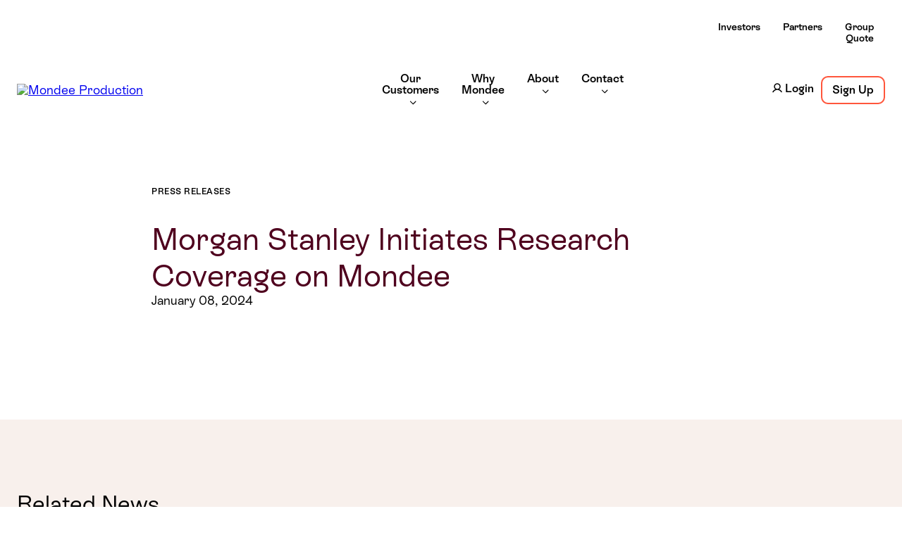

--- FILE ---
content_type: text/html; charset=UTF-8
request_url: https://www.mondee.com/morgan-stanley-initiates-research-coverage-on-mondee/
body_size: 8863
content:
<!doctype html>
<html lang="en-US">
  <head>
  <meta charset="utf-8">
  <meta http-equiv="x-ua-compatible" content="ie=edge">
  <meta name="viewport" content="width=device-width, initial-scale=1, shrink-to-fit=no">
  <link rel="icon" type="image/x-icon" href="https://www.mondee.com/app/themes/mondee/dist/images/favicon_403307ce.ico">
  <script type="text/javascript"
		id="Cookiebot"
		src="https://consent.cookiebot.com/uc.js"
		data-cbid="62c32468-6623-467c-9d9f-588879f986b9"
							data-blockingmode="auto"
	></script>
<script data-cookieconsent="ignore">
	window.dataLayer = window.dataLayer || [];
	function gtag() {
		dataLayer.push(arguments);
	}
	gtag("consent", "default", {
		ad_storage: "denied",
		analytics_storage: "denied",
		functionality_storage: "denied",
		personalization_storage: "denied",
		security_storage: "granted",
		wait_for_update: 500,
	});
	gtag("set", "ads_data_redaction", true);
	</script>
<title>Morgan Stanley Initiates Research Coverage on Mondee | Mondee Production</title>
<meta name='robots' content='max-image-preview:large' />
<link rel='dns-prefetch' href='//platform-api.sharethis.com' />
<link rel="alternate" type="application/rss+xml" title="Mondee Production &raquo; Morgan Stanley Initiates Research Coverage on Mondee Comments Feed" href="https://www.mondee.com/morgan-stanley-initiates-research-coverage-on-mondee/feed/" />
<script type="text/javascript">
window._wpemojiSettings = {"baseUrl":"https:\/\/s.w.org\/images\/core\/emoji\/14.0.0\/72x72\/","ext":".png","svgUrl":"https:\/\/s.w.org\/images\/core\/emoji\/14.0.0\/svg\/","svgExt":".svg","source":{"concatemoji":"https:\/\/www.mondee.com\/wp\/wp-includes\/js\/wp-emoji-release.min.js?ver=6.3.1"}};
/*! This file is auto-generated */
!function(i,n){var o,s,e;function c(e){try{var t={supportTests:e,timestamp:(new Date).valueOf()};sessionStorage.setItem(o,JSON.stringify(t))}catch(e){}}function p(e,t,n){e.clearRect(0,0,e.canvas.width,e.canvas.height),e.fillText(t,0,0);var t=new Uint32Array(e.getImageData(0,0,e.canvas.width,e.canvas.height).data),r=(e.clearRect(0,0,e.canvas.width,e.canvas.height),e.fillText(n,0,0),new Uint32Array(e.getImageData(0,0,e.canvas.width,e.canvas.height).data));return t.every(function(e,t){return e===r[t]})}function u(e,t,n){switch(t){case"flag":return n(e,"\ud83c\udff3\ufe0f\u200d\u26a7\ufe0f","\ud83c\udff3\ufe0f\u200b\u26a7\ufe0f")?!1:!n(e,"\ud83c\uddfa\ud83c\uddf3","\ud83c\uddfa\u200b\ud83c\uddf3")&&!n(e,"\ud83c\udff4\udb40\udc67\udb40\udc62\udb40\udc65\udb40\udc6e\udb40\udc67\udb40\udc7f","\ud83c\udff4\u200b\udb40\udc67\u200b\udb40\udc62\u200b\udb40\udc65\u200b\udb40\udc6e\u200b\udb40\udc67\u200b\udb40\udc7f");case"emoji":return!n(e,"\ud83e\udef1\ud83c\udffb\u200d\ud83e\udef2\ud83c\udfff","\ud83e\udef1\ud83c\udffb\u200b\ud83e\udef2\ud83c\udfff")}return!1}function f(e,t,n){var r="undefined"!=typeof WorkerGlobalScope&&self instanceof WorkerGlobalScope?new OffscreenCanvas(300,150):i.createElement("canvas"),a=r.getContext("2d",{willReadFrequently:!0}),o=(a.textBaseline="top",a.font="600 32px Arial",{});return e.forEach(function(e){o[e]=t(a,e,n)}),o}function t(e){var t=i.createElement("script");t.src=e,t.defer=!0,i.head.appendChild(t)}"undefined"!=typeof Promise&&(o="wpEmojiSettingsSupports",s=["flag","emoji"],n.supports={everything:!0,everythingExceptFlag:!0},e=new Promise(function(e){i.addEventListener("DOMContentLoaded",e,{once:!0})}),new Promise(function(t){var n=function(){try{var e=JSON.parse(sessionStorage.getItem(o));if("object"==typeof e&&"number"==typeof e.timestamp&&(new Date).valueOf()<e.timestamp+604800&&"object"==typeof e.supportTests)return e.supportTests}catch(e){}return null}();if(!n){if("undefined"!=typeof Worker&&"undefined"!=typeof OffscreenCanvas&&"undefined"!=typeof URL&&URL.createObjectURL&&"undefined"!=typeof Blob)try{var e="postMessage("+f.toString()+"("+[JSON.stringify(s),u.toString(),p.toString()].join(",")+"));",r=new Blob([e],{type:"text/javascript"}),a=new Worker(URL.createObjectURL(r),{name:"wpTestEmojiSupports"});return void(a.onmessage=function(e){c(n=e.data),a.terminate(),t(n)})}catch(e){}c(n=f(s,u,p))}t(n)}).then(function(e){for(var t in e)n.supports[t]=e[t],n.supports.everything=n.supports.everything&&n.supports[t],"flag"!==t&&(n.supports.everythingExceptFlag=n.supports.everythingExceptFlag&&n.supports[t]);n.supports.everythingExceptFlag=n.supports.everythingExceptFlag&&!n.supports.flag,n.DOMReady=!1,n.readyCallback=function(){n.DOMReady=!0}}).then(function(){return e}).then(function(){var e;n.supports.everything||(n.readyCallback(),(e=n.source||{}).concatemoji?t(e.concatemoji):e.wpemoji&&e.twemoji&&(t(e.twemoji),t(e.wpemoji)))}))}((window,document),window._wpemojiSettings);
</script>
<style type="text/css">
img.wp-smiley,
img.emoji {
	display: inline !important;
	border: none !important;
	box-shadow: none !important;
	height: 1em !important;
	width: 1em !important;
	margin: 0 0.07em !important;
	vertical-align: -0.1em !important;
	background: none !important;
	padding: 0 !important;
}
</style>
	<link rel='stylesheet' id='wp-block-library-css' href='https://www.mondee.com/wp/wp-includes/css/dist/block-library/style.min.css?ver=6.3.1' type='text/css' media='all' />
<style id='safe-svg-svg-icon-style-inline-css' type='text/css'>
.safe-svg-cover .safe-svg-inside{display:inline-block;max-width:100%}.safe-svg-cover svg{height:100%;max-height:100%;max-width:100%;width:100%}

</style>
<style id='classic-theme-styles-inline-css' type='text/css'>
/*! This file is auto-generated */
.wp-block-button__link{color:#fff;background-color:#32373c;border-radius:9999px;box-shadow:none;text-decoration:none;padding:calc(.667em + 2px) calc(1.333em + 2px);font-size:1.125em}.wp-block-file__button{background:#32373c;color:#fff;text-decoration:none}
</style>
<style id='global-styles-inline-css' type='text/css'>
body{--wp--preset--color--black: #000000;--wp--preset--color--cyan-bluish-gray: #abb8c3;--wp--preset--color--white: #ffffff;--wp--preset--color--pale-pink: #f78da7;--wp--preset--color--vivid-red: #cf2e2e;--wp--preset--color--luminous-vivid-orange: #ff6900;--wp--preset--color--luminous-vivid-amber: #fcb900;--wp--preset--color--light-green-cyan: #7bdcb5;--wp--preset--color--vivid-green-cyan: #00d084;--wp--preset--color--pale-cyan-blue: #8ed1fc;--wp--preset--color--vivid-cyan-blue: #0693e3;--wp--preset--color--vivid-purple: #9b51e0;--wp--preset--gradient--vivid-cyan-blue-to-vivid-purple: linear-gradient(135deg,rgba(6,147,227,1) 0%,rgb(155,81,224) 100%);--wp--preset--gradient--light-green-cyan-to-vivid-green-cyan: linear-gradient(135deg,rgb(122,220,180) 0%,rgb(0,208,130) 100%);--wp--preset--gradient--luminous-vivid-amber-to-luminous-vivid-orange: linear-gradient(135deg,rgba(252,185,0,1) 0%,rgba(255,105,0,1) 100%);--wp--preset--gradient--luminous-vivid-orange-to-vivid-red: linear-gradient(135deg,rgba(255,105,0,1) 0%,rgb(207,46,46) 100%);--wp--preset--gradient--very-light-gray-to-cyan-bluish-gray: linear-gradient(135deg,rgb(238,238,238) 0%,rgb(169,184,195) 100%);--wp--preset--gradient--cool-to-warm-spectrum: linear-gradient(135deg,rgb(74,234,220) 0%,rgb(151,120,209) 20%,rgb(207,42,186) 40%,rgb(238,44,130) 60%,rgb(251,105,98) 80%,rgb(254,248,76) 100%);--wp--preset--gradient--blush-light-purple: linear-gradient(135deg,rgb(255,206,236) 0%,rgb(152,150,240) 100%);--wp--preset--gradient--blush-bordeaux: linear-gradient(135deg,rgb(254,205,165) 0%,rgb(254,45,45) 50%,rgb(107,0,62) 100%);--wp--preset--gradient--luminous-dusk: linear-gradient(135deg,rgb(255,203,112) 0%,rgb(199,81,192) 50%,rgb(65,88,208) 100%);--wp--preset--gradient--pale-ocean: linear-gradient(135deg,rgb(255,245,203) 0%,rgb(182,227,212) 50%,rgb(51,167,181) 100%);--wp--preset--gradient--electric-grass: linear-gradient(135deg,rgb(202,248,128) 0%,rgb(113,206,126) 100%);--wp--preset--gradient--midnight: linear-gradient(135deg,rgb(2,3,129) 0%,rgb(40,116,252) 100%);--wp--preset--font-size--small: 13px;--wp--preset--font-size--medium: 20px;--wp--preset--font-size--large: 36px;--wp--preset--font-size--x-large: 42px;--wp--preset--spacing--20: 0.44rem;--wp--preset--spacing--30: 0.67rem;--wp--preset--spacing--40: 1rem;--wp--preset--spacing--50: 1.5rem;--wp--preset--spacing--60: 2.25rem;--wp--preset--spacing--70: 3.38rem;--wp--preset--spacing--80: 5.06rem;--wp--preset--shadow--natural: 6px 6px 9px rgba(0, 0, 0, 0.2);--wp--preset--shadow--deep: 12px 12px 50px rgba(0, 0, 0, 0.4);--wp--preset--shadow--sharp: 6px 6px 0px rgba(0, 0, 0, 0.2);--wp--preset--shadow--outlined: 6px 6px 0px -3px rgba(255, 255, 255, 1), 6px 6px rgba(0, 0, 0, 1);--wp--preset--shadow--crisp: 6px 6px 0px rgba(0, 0, 0, 1);}:where(.is-layout-flex){gap: 0.5em;}:where(.is-layout-grid){gap: 0.5em;}body .is-layout-flow > .alignleft{float: left;margin-inline-start: 0;margin-inline-end: 2em;}body .is-layout-flow > .alignright{float: right;margin-inline-start: 2em;margin-inline-end: 0;}body .is-layout-flow > .aligncenter{margin-left: auto !important;margin-right: auto !important;}body .is-layout-constrained > .alignleft{float: left;margin-inline-start: 0;margin-inline-end: 2em;}body .is-layout-constrained > .alignright{float: right;margin-inline-start: 2em;margin-inline-end: 0;}body .is-layout-constrained > .aligncenter{margin-left: auto !important;margin-right: auto !important;}body .is-layout-constrained > :where(:not(.alignleft):not(.alignright):not(.alignfull)){max-width: var(--wp--style--global--content-size);margin-left: auto !important;margin-right: auto !important;}body .is-layout-constrained > .alignwide{max-width: var(--wp--style--global--wide-size);}body .is-layout-flex{display: flex;}body .is-layout-flex{flex-wrap: wrap;align-items: center;}body .is-layout-flex > *{margin: 0;}body .is-layout-grid{display: grid;}body .is-layout-grid > *{margin: 0;}:where(.wp-block-columns.is-layout-flex){gap: 2em;}:where(.wp-block-columns.is-layout-grid){gap: 2em;}:where(.wp-block-post-template.is-layout-flex){gap: 1.25em;}:where(.wp-block-post-template.is-layout-grid){gap: 1.25em;}.has-black-color{color: var(--wp--preset--color--black) !important;}.has-cyan-bluish-gray-color{color: var(--wp--preset--color--cyan-bluish-gray) !important;}.has-white-color{color: var(--wp--preset--color--white) !important;}.has-pale-pink-color{color: var(--wp--preset--color--pale-pink) !important;}.has-vivid-red-color{color: var(--wp--preset--color--vivid-red) !important;}.has-luminous-vivid-orange-color{color: var(--wp--preset--color--luminous-vivid-orange) !important;}.has-luminous-vivid-amber-color{color: var(--wp--preset--color--luminous-vivid-amber) !important;}.has-light-green-cyan-color{color: var(--wp--preset--color--light-green-cyan) !important;}.has-vivid-green-cyan-color{color: var(--wp--preset--color--vivid-green-cyan) !important;}.has-pale-cyan-blue-color{color: var(--wp--preset--color--pale-cyan-blue) !important;}.has-vivid-cyan-blue-color{color: var(--wp--preset--color--vivid-cyan-blue) !important;}.has-vivid-purple-color{color: var(--wp--preset--color--vivid-purple) !important;}.has-black-background-color{background-color: var(--wp--preset--color--black) !important;}.has-cyan-bluish-gray-background-color{background-color: var(--wp--preset--color--cyan-bluish-gray) !important;}.has-white-background-color{background-color: var(--wp--preset--color--white) !important;}.has-pale-pink-background-color{background-color: var(--wp--preset--color--pale-pink) !important;}.has-vivid-red-background-color{background-color: var(--wp--preset--color--vivid-red) !important;}.has-luminous-vivid-orange-background-color{background-color: var(--wp--preset--color--luminous-vivid-orange) !important;}.has-luminous-vivid-amber-background-color{background-color: var(--wp--preset--color--luminous-vivid-amber) !important;}.has-light-green-cyan-background-color{background-color: var(--wp--preset--color--light-green-cyan) !important;}.has-vivid-green-cyan-background-color{background-color: var(--wp--preset--color--vivid-green-cyan) !important;}.has-pale-cyan-blue-background-color{background-color: var(--wp--preset--color--pale-cyan-blue) !important;}.has-vivid-cyan-blue-background-color{background-color: var(--wp--preset--color--vivid-cyan-blue) !important;}.has-vivid-purple-background-color{background-color: var(--wp--preset--color--vivid-purple) !important;}.has-black-border-color{border-color: var(--wp--preset--color--black) !important;}.has-cyan-bluish-gray-border-color{border-color: var(--wp--preset--color--cyan-bluish-gray) !important;}.has-white-border-color{border-color: var(--wp--preset--color--white) !important;}.has-pale-pink-border-color{border-color: var(--wp--preset--color--pale-pink) !important;}.has-vivid-red-border-color{border-color: var(--wp--preset--color--vivid-red) !important;}.has-luminous-vivid-orange-border-color{border-color: var(--wp--preset--color--luminous-vivid-orange) !important;}.has-luminous-vivid-amber-border-color{border-color: var(--wp--preset--color--luminous-vivid-amber) !important;}.has-light-green-cyan-border-color{border-color: var(--wp--preset--color--light-green-cyan) !important;}.has-vivid-green-cyan-border-color{border-color: var(--wp--preset--color--vivid-green-cyan) !important;}.has-pale-cyan-blue-border-color{border-color: var(--wp--preset--color--pale-cyan-blue) !important;}.has-vivid-cyan-blue-border-color{border-color: var(--wp--preset--color--vivid-cyan-blue) !important;}.has-vivid-purple-border-color{border-color: var(--wp--preset--color--vivid-purple) !important;}.has-vivid-cyan-blue-to-vivid-purple-gradient-background{background: var(--wp--preset--gradient--vivid-cyan-blue-to-vivid-purple) !important;}.has-light-green-cyan-to-vivid-green-cyan-gradient-background{background: var(--wp--preset--gradient--light-green-cyan-to-vivid-green-cyan) !important;}.has-luminous-vivid-amber-to-luminous-vivid-orange-gradient-background{background: var(--wp--preset--gradient--luminous-vivid-amber-to-luminous-vivid-orange) !important;}.has-luminous-vivid-orange-to-vivid-red-gradient-background{background: var(--wp--preset--gradient--luminous-vivid-orange-to-vivid-red) !important;}.has-very-light-gray-to-cyan-bluish-gray-gradient-background{background: var(--wp--preset--gradient--very-light-gray-to-cyan-bluish-gray) !important;}.has-cool-to-warm-spectrum-gradient-background{background: var(--wp--preset--gradient--cool-to-warm-spectrum) !important;}.has-blush-light-purple-gradient-background{background: var(--wp--preset--gradient--blush-light-purple) !important;}.has-blush-bordeaux-gradient-background{background: var(--wp--preset--gradient--blush-bordeaux) !important;}.has-luminous-dusk-gradient-background{background: var(--wp--preset--gradient--luminous-dusk) !important;}.has-pale-ocean-gradient-background{background: var(--wp--preset--gradient--pale-ocean) !important;}.has-electric-grass-gradient-background{background: var(--wp--preset--gradient--electric-grass) !important;}.has-midnight-gradient-background{background: var(--wp--preset--gradient--midnight) !important;}.has-small-font-size{font-size: var(--wp--preset--font-size--small) !important;}.has-medium-font-size{font-size: var(--wp--preset--font-size--medium) !important;}.has-large-font-size{font-size: var(--wp--preset--font-size--large) !important;}.has-x-large-font-size{font-size: var(--wp--preset--font-size--x-large) !important;}
.wp-block-navigation a:where(:not(.wp-element-button)){color: inherit;}
:where(.wp-block-post-template.is-layout-flex){gap: 1.25em;}:where(.wp-block-post-template.is-layout-grid){gap: 1.25em;}
:where(.wp-block-columns.is-layout-flex){gap: 2em;}:where(.wp-block-columns.is-layout-grid){gap: 2em;}
.wp-block-pullquote{font-size: 1.5em;line-height: 1.6;}
</style>
<link rel='stylesheet' id='share-this-share-buttons-sticky-css' href='https://www.mondee.com/app/plugins/sharethis-share-buttons/css/mu-style.css?ver=1503351380' type='text/css' media='all' />
<link rel='stylesheet' id='sage/main.css-css' href='https://www.mondee.com/app/themes/mondee/dist/styles/main_2576707d.css' type='text/css' media='all' />
<script type='text/javascript' src='//platform-api.sharethis.com/js/sharethis.js?ver=2.1.8#property=650862eaf8a3010019f0cd39&#038;product=inline-buttons&#038;source=sharethis-share-buttons-wordpress' id='share-this-share-buttons-mu-js'></script>
<script type='text/javascript' src='https://www.mondee.com/wp/wp-includes/js/jquery/jquery.min.js?ver=3.7.0' id='jquery-core-js'></script>
<script type='text/javascript' src='https://www.mondee.com/wp/wp-includes/js/jquery/jquery-migrate.min.js?ver=3.4.1' id='jquery-migrate-js'></script>
<link rel="https://api.w.org/" href="https://www.mondee.com/wp-json/" /><link rel="alternate" type="application/json" href="https://www.mondee.com/wp-json/wp/v2/posts/9076" /><link rel="EditURI" type="application/rsd+xml" title="RSD" href="https://www.mondee.com/wp/xmlrpc.php?rsd" />
<link rel='shortlink' href='https://www.mondee.com/?p=9076' />
<link rel="alternate" type="application/json+oembed" href="https://www.mondee.com/wp-json/oembed/1.0/embed?url=https%3A%2F%2Fwww.mondee.com%2Fmorgan-stanley-initiates-research-coverage-on-mondee%2F" />
<link rel="alternate" type="text/xml+oembed" href="https://www.mondee.com/wp-json/oembed/1.0/embed?url=https%3A%2F%2Fwww.mondee.com%2Fmorgan-stanley-initiates-research-coverage-on-mondee%2F&#038;format=xml" />
<!-- SEO meta tags powered by SmartCrawl https://wpmudev.com/project/smartcrawl-wordpress-seo/ -->
<link rel="canonical" href="https://www.mondee.com/morgan-stanley-initiates-research-coverage-on-mondee/" />
<meta name="google-site-verification" content="V9XUTipKQnmFzvO3tbX27GKQUYUeZokCHBVmccZjWUE" />
<script type="application/ld+json">{"@context":"https:\/\/schema.org","@graph":[{"@type":"WPHeader","url":"https:\/\/www.mondee.com\/morgan-stanley-initiates-research-coverage-on-mondee\/","headline":"Morgan Stanley Initiates Research Coverage on Mondee | Mondee Production","description":""},{"@type":"WPFooter","url":"https:\/\/www.mondee.com\/morgan-stanley-initiates-research-coverage-on-mondee\/","headline":"Morgan Stanley Initiates Research Coverage on Mondee | Mondee Production","description":"","copyrightYear":"2026"},{"@type":"Organization","@id":"https:\/\/www.mondee.com\/wp\/#schema-publishing-organization","url":"https:\/\/www.mondee.com\/wp","name":"Mondee AI-Powered Travel Marketplace","logo":{"@type":"ImageObject","@id":"https:\/\/www.mondee.com\/wp\/#schema-organization-logo","url":"https:\/\/hyd-wordpress-assets-prod.s3.amazonaws.com\/app\/uploads\/2023\/10\/24160501\/Mondee-Logo-1.png","height":60,"width":60}},{"@type":"WebSite","@id":"https:\/\/www.mondee.com\/wp\/#schema-website","url":"https:\/\/www.mondee.com\/wp","name":"Mondee AI-Powered Travel Marketplace","encoding":"UTF-8","potentialAction":{"@type":"SearchAction","target":"https:\/\/www.mondee.com\/search\/{search_term_string}\/","query-input":"required name=search_term_string"},"image":{"@type":"ImageObject","@id":"https:\/\/www.mondee.com\/wp\/#schema-site-logo","url":"https:\/\/hyd-wordpress-assets-prod.s3.amazonaws.com\/app\/uploads\/2023\/10\/24160501\/Mondee-Logo-1.png","height":642,"width":1040}},{"@type":"BreadcrumbList","@id":"https:\/\/www.mondee.com\/morgan-stanley-initiates-research-coverage-on-mondee?page&name=morgan-stanley-initiates-research-coverage-on-mondee\/#breadcrumb","itemListElement":[{"@type":"ListItem","position":1,"name":"Home","item":"https:\/\/www.mondee.com\/wp"},{"@type":"ListItem","position":2,"name":"Press Releases","item":"https:\/\/www.mondee.com\/category\/press-releases\/"},{"@type":"ListItem","position":3,"name":"Morgan Stanley Initiates Research Coverage on Mondee"}]},{"@type":"Person","@id":"https:\/\/www.mondee.com\/author\/admin\/#schema-author","name":"admin"},{"@type":"WebPage","@id":"https:\/\/www.mondee.com\/morgan-stanley-initiates-research-coverage-on-mondee\/#schema-webpage","isPartOf":{"@id":"https:\/\/www.mondee.com\/wp\/#schema-website"},"publisher":{"@id":"https:\/\/www.mondee.com\/wp\/#schema-publishing-organization"},"url":"https:\/\/www.mondee.com\/morgan-stanley-initiates-research-coverage-on-mondee\/","hasPart":[{"@type":"SiteNavigationElement","@id":"https:\/\/www.mondee.com\/morgan-stanley-initiates-research-coverage-on-mondee\/#schema-nav-element-5449","name":"Our Customers","url":"https:\/\/www.mondee.com\/customers\/"},{"@type":"SiteNavigationElement","@id":"https:\/\/www.mondee.com\/morgan-stanley-initiates-research-coverage-on-mondee\/#schema-nav-element-1930","name":"","url":"https:\/\/www.mondee.com\/customers\/travel-agents-experts\/"},{"@type":"SiteNavigationElement","@id":"https:\/\/www.mondee.com\/morgan-stanley-initiates-research-coverage-on-mondee\/#schema-nav-element-1931","name":"","url":"https:\/\/www.mondee.com\/customers\/employee-travel-benefits\/"},{"@type":"SiteNavigationElement","@id":"https:\/\/www.mondee.com\/morgan-stanley-initiates-research-coverage-on-mondee\/#schema-nav-element-1929","name":"","url":"https:\/\/www.mondee.com\/customers\/travel-influencers-affiliates\/"},{"@type":"SiteNavigationElement","@id":"https:\/\/www.mondee.com\/morgan-stanley-initiates-research-coverage-on-mondee\/#schema-nav-element-1932","name":"","url":"https:\/\/www.mondee.com\/customers\/travelers\/"},{"@type":"SiteNavigationElement","@id":"https:\/\/www.mondee.com\/morgan-stanley-initiates-research-coverage-on-mondee\/#schema-nav-element-5450","name":"","url":"https:\/\/www.mondee.com\/why-mondee\/"},{"@type":"SiteNavigationElement","@id":"https:\/\/www.mondee.com\/morgan-stanley-initiates-research-coverage-on-mondee\/#schema-nav-element-1936","name":"","url":"https:\/\/www.mondee.com\/why-mondee\/abhi-ai-powered-travel-assistant\/"},{"@type":"SiteNavigationElement","@id":"https:\/\/www.mondee.com\/morgan-stanley-initiates-research-coverage-on-mondee\/#schema-nav-element-1935","name":"","url":"https:\/\/www.mondee.com\/why-mondee\/travel-marketplace\/"},{"@type":"SiteNavigationElement","@id":"https:\/\/www.mondee.com\/morgan-stanley-initiates-research-coverage-on-mondee\/#schema-nav-element-1934","name":"Travel Tech & Innovation","url":"https:\/\/www.mondee.com\/why-mondee\/ai-powered-travel-app\/"},{"@type":"SiteNavigationElement","@id":"https:\/\/www.mondee.com\/morgan-stanley-initiates-research-coverage-on-mondee\/#schema-nav-element-5451","name":"","url":"https:\/\/www.mondee.com\/about\/"},{"@type":"SiteNavigationElement","@id":"https:\/\/www.mondee.com\/morgan-stanley-initiates-research-coverage-on-mondee\/#schema-nav-element-2122","name":"","url":"https:\/\/www.mondee.com\/about\/leadership-team\/"},{"@type":"SiteNavigationElement","@id":"https:\/\/www.mondee.com\/morgan-stanley-initiates-research-coverage-on-mondee\/#schema-nav-element-2120","name":"","url":"https:\/\/www.mondee.com\/about\/press-releases\/"},{"@type":"SiteNavigationElement","@id":"https:\/\/www.mondee.com\/morgan-stanley-initiates-research-coverage-on-mondee\/#schema-nav-element-2121","name":"","url":"https:\/\/www.mondee.com\/about\/partners\/"},{"@type":"SiteNavigationElement","@id":"https:\/\/www.mondee.com\/morgan-stanley-initiates-research-coverage-on-mondee\/#schema-nav-element-2123","name":"","url":"https:\/\/www.mondee.com\/about\/news\/"},{"@type":"SiteNavigationElement","@id":"https:\/\/www.mondee.com\/morgan-stanley-initiates-research-coverage-on-mondee\/#schema-nav-element-5568","name":"","url":"https:\/\/www.mondee.com\/contact\/"},{"@type":"SiteNavigationElement","@id":"https:\/\/www.mondee.com\/morgan-stanley-initiates-research-coverage-on-mondee\/#schema-nav-element-5569","name":"","url":"https:\/\/www.mondee.com\/careers\/"}]},{"@type":"Article","mainEntityOfPage":{"@id":"https:\/\/www.mondee.com\/morgan-stanley-initiates-research-coverage-on-mondee\/#schema-webpage"},"author":{"@id":"https:\/\/www.mondee.com\/author\/admin\/#schema-author"},"publisher":{"@id":"https:\/\/www.mondee.com\/wp\/#schema-publishing-organization"},"dateModified":"2024-01-08T20:45:05","datePublished":"2024-01-08T20:45:04","headline":"Morgan Stanley Initiates Research Coverage on Mondee | Mondee Production","description":"","name":"Morgan Stanley Initiates Research Coverage on Mondee","image":{"@type":"ImageObject","@id":"https:\/\/www.mondee.com\/morgan-stanley-initiates-research-coverage-on-mondee\/#schema-article-image","url":"https:\/\/hyd-wordpress-assets-prod.s3.amazonaws.com\/app\/uploads\/2023\/10\/24160501\/Mondee-Logo-1.png","height":642,"width":1040},"thumbnailUrl":"https:\/\/hyd-wordpress-assets-prod.s3.amazonaws.com\/app\/uploads\/2023\/10\/24160501\/Mondee-Logo-1.png"}]}</script>
<meta property="og:type" content="article" />
<meta property="og:url" content="https://www.mondee.com/morgan-stanley-initiates-research-coverage-on-mondee/" />
<meta property="og:title" content="Morgan Stanley Initiates Research Coverage on Mondee | Mondee Production" />
<meta property="og:image" content="https://hyd-wordpress-assets-prod.s3.amazonaws.com/app/uploads/2023/10/24160501/Mondee-Logo-1.png" />
<meta property="og:image:width" content="1040" />
<meta property="og:image:height" content="642" />
<meta property="article:published_time" content="2024-01-08T20:45:04" />
<meta property="article:author" content="admin" />
<meta name="twitter:card" content="summary_large_image" />
<meta name="twitter:title" content="Morgan Stanley Initiates Research Coverage on Mondee | Mondee Production" />
<meta name="twitter:image" content="https://hyd-wordpress-assets-prod.s3.amazonaws.com/app/uploads/2023/10/24160501/Mondee-Logo-1.png" />
<meta name="p:domain_verify" content="0c95cde4d6fee40e408f71cdcd072e36" />
<!-- /SEO -->
<link rel="icon" href="https://hyd-wordpress-assets-prod.s3.amazonaws.com/app/uploads/2023/10/26164133/cropped-Favicon2-01-32x32.png" sizes="32x32" />
<link rel="icon" href="https://hyd-wordpress-assets-prod.s3.amazonaws.com/app/uploads/2023/10/26164133/cropped-Favicon2-01-192x192.png" sizes="192x192" />
<link rel="apple-touch-icon" href="https://hyd-wordpress-assets-prod.s3.amazonaws.com/app/uploads/2023/10/26164133/cropped-Favicon2-01-180x180.png" />
<meta name="msapplication-TileImage" content="https://hyd-wordpress-assets-prod.s3.amazonaws.com/app/uploads/2023/10/26164133/cropped-Favicon2-01-270x270.png" />
		<style type="text/css" id="wp-custom-css">
			.mondee_announcements{
	display:none;
}		</style>
		
  <!-- Google Tag Manager -->
    <script>(function(w,d,s,l,i){w[l]=w[l]||[];w[l].push({'gtm.start':
    new Date().getTime(),event:'gtm.js'});var f=d.getElementsByTagName(s)[0],
    j=d.createElement(s),dl=l!='dataLayer'?'&l='+l:'';j.async=true;j.src=
    'https://www.googletagmanager.com/gtm.js?id='+i+dl;f.parentNode.insertBefore(j,f);
    })(window,document,'script','dataLayer','GTM-M99K5VL');</script>
  <!-- End Google Tag Manager -->
</head>
  <link rel="stylesheet" href="https://cdnjs.cloudflare.com/ajax/libs/slick-carousel/1.8.1/slick-theme.min.css" integrity="sha512-17EgCFERpgZKcm0j0fEq1YCJuyAWdz9KUtv1EjVuaOz8pDnh/0nZxmU6BBXwaaxqoi9PQXnRWqlcDB027hgv9A==" crossorigin="anonymous" referrerpolicy="no-referrer" />  <link rel="stylesheet" href="https://cdnjs.cloudflare.com/ajax/libs/slick-carousel/1.8.1/slick.css" integrity="sha512-wR4oNhLBHf7smjy0K4oqzdWumd+r5/+6QO/vDda76MW5iug4PT7v86FoEkySIJft3XA0Ae6axhIvHrqwm793Nw==" crossorigin="anonymous" referrerpolicy="no-referrer" />
  <body class="post-template-default single single-post postid-9076 single-format-standard morgan-stanley-initiates-research-coverage-on-mondee app-data index-data singular-data single-data single-post-data single-post-morgan-stanley-initiates-research-coverage-on-mondee-data">
    <!-- Google Tag Manager (noscript) -->
    <noscript><iframe src="https://www.googletagmanager.com/ns.html?id=GTM-M99K5VL"
    height="0" width="0" style="display:none;visibility:hidden"></iframe></noscript>
    <!-- End Google Tag Manager (noscript) -->
        <div class="mondee_header__top">
                <div class="container">
                        <div class="mondee_header__top__nav">
                                        <div class="menu-top-menu-container"><ul id="menu-top-menu" class="nav"><li id="menu-item-4281" class="menu-item menu-item-type-custom menu-item-object-custom menu-item-4281"><a href="https://investors.mondee.com/">Investors</a></li>
<li id="menu-item-4282" class="menu-item menu-item-type-custom menu-item-object-custom menu-item-4282"><a href="https://www.mondee.com/about/partners/">Partners</a></li>
<li id="menu-item-9184" class="menu-item menu-item-type-custom menu-item-object-custom menu-item-9184"><a href="https://app.mondee.com/admin/group-quotes">Group Quote</a></li>
</ul></div>
                        </div>
                </div>
        </div>

<header class="mondee_header">
  <a href="https://www.mondee.com/"><img src="https://hyd-wordpress-assets-prod.s3.amazonaws.com/app/uploads/2023/09/Mondee_logo.svg" alt="Mondee Production" class="mondee_header__logo" /></a>
  <nav class="mondee_header__nav_primary">
          <div class="menu-menu-1-container"><ul id="menu-menu-1" class="nav"><li id="menu-item-5449" class="menu-item menu-item-type-post_type menu-item-object-page menu-item-has-children menu-item-5449"><a href="https://www.mondee.com/customers/">Our Customers</a>
<ul class="sub-menu">
	<li id="menu-item-1930" class="menu-item menu-item-type-post_type menu-item-object-page menu-item-1930"><a href="https://www.mondee.com/customers/travel-agents-experts/">Travel Agents and Experts</a></li>
	<li id="menu-item-1931" class="menu-item menu-item-type-post_type menu-item-object-page menu-item-1931"><a href="https://www.mondee.com/customers/employee-travel-benefits/">Employee &amp; Member Benefits</a></li>
	<li id="menu-item-1929" class="menu-item menu-item-type-post_type menu-item-object-page menu-item-1929"><a href="https://www.mondee.com/customers/travel-influencers-affiliates/">Travel Influencers</a></li>
	<li id="menu-item-1932" class="menu-item menu-item-type-post_type menu-item-object-page menu-item-1932"><a href="https://www.mondee.com/customers/travelers/">Travelers</a></li>
</ul>
</li>
<li id="menu-item-5450" class="menu-item menu-item-type-post_type menu-item-object-page menu-item-has-children menu-item-5450"><a href="https://www.mondee.com/why-mondee/">Why Mondee</a>
<ul class="sub-menu">
	<li id="menu-item-1936" class="menu-item menu-item-type-post_type menu-item-object-page menu-item-1936"><a href="https://www.mondee.com/why-mondee/abhi-ai-powered-travel-assistant/">Meet Abhi</a></li>
	<li id="menu-item-1935" class="menu-item menu-item-type-post_type menu-item-object-page menu-item-1935"><a href="https://www.mondee.com/why-mondee/travel-marketplace/">Marketplace</a></li>
	<li id="menu-item-1934" class="menu-item menu-item-type-post_type menu-item-object-page menu-item-1934"><a href="https://www.mondee.com/why-mondee/ai-powered-travel-app/">Travel Tech &#038; Innovation</a></li>
</ul>
</li>
<li id="menu-item-5451" class="menu-item menu-item-type-post_type menu-item-object-page menu-item-has-children menu-item-5451"><a href="https://www.mondee.com/about/">About</a>
<ul class="sub-menu">
	<li id="menu-item-2122" class="menu-item menu-item-type-post_type menu-item-object-page menu-item-2122"><a href="https://www.mondee.com/about/leadership-team/">Leadership Team</a></li>
	<li id="menu-item-2120" class="menu-item menu-item-type-post_type menu-item-object-page menu-item-2120"><a href="https://www.mondee.com/about/press-releases/">Press Releases</a></li>
	<li id="menu-item-2121" class="menu-item menu-item-type-post_type menu-item-object-page menu-item-2121"><a href="https://www.mondee.com/about/partners/">Partners</a></li>
	<li id="menu-item-2123" class="menu-item menu-item-type-post_type menu-item-object-page menu-item-2123"><a href="https://www.mondee.com/about/news/">In the News</a></li>
</ul>
</li>
<li id="menu-item-5568" class="menu-item menu-item-type-post_type menu-item-object-page menu-item-has-children menu-item-5568"><a href="https://www.mondee.com/contact/">Contact</a>
<ul class="sub-menu">
	<li id="menu-item-5569" class="menu-item menu-item-type-post_type menu-item-object-page menu-item-5569"><a href="https://www.mondee.com/careers/">Careers</a></li>
</ul>
</li>
</ul></div>
      </nav>
  <div class="mondee_header__links">
          <a href="https://app.mondee.com/admin/enroll/login" target="" class="btn--link icon--user">Login</a>
              <a href="https://app.mondee.com/admin/enroll/signup?showPlan=true&cat=ExpertSpace&ct=TravelExperts" target="" class="btn--primary">Sign Up</a>
      </div>

  <nav class="mondee_header__nav_mobile">
          <div class="menu-menu-1-container"><ul id="menu-menu-2" class="nav"><li class="menu-item menu-item-type-post_type menu-item-object-page menu-item-has-children menu-item-5449"><a href="https://www.mondee.com/customers/">Our Customers</a>
<ul class="sub-menu">
	<li class="menu-item menu-item-type-post_type menu-item-object-page menu-item-1930"><a href="https://www.mondee.com/customers/travel-agents-experts/">Travel Agents and Experts</a></li>
	<li class="menu-item menu-item-type-post_type menu-item-object-page menu-item-1931"><a href="https://www.mondee.com/customers/employee-travel-benefits/">Employee &amp; Member Benefits</a></li>
	<li class="menu-item menu-item-type-post_type menu-item-object-page menu-item-1929"><a href="https://www.mondee.com/customers/travel-influencers-affiliates/">Travel Influencers</a></li>
	<li class="menu-item menu-item-type-post_type menu-item-object-page menu-item-1932"><a href="https://www.mondee.com/customers/travelers/">Travelers</a></li>
</ul>
</li>
<li class="menu-item menu-item-type-post_type menu-item-object-page menu-item-has-children menu-item-5450"><a href="https://www.mondee.com/why-mondee/">Why Mondee</a>
<ul class="sub-menu">
	<li class="menu-item menu-item-type-post_type menu-item-object-page menu-item-1936"><a href="https://www.mondee.com/why-mondee/abhi-ai-powered-travel-assistant/">Meet Abhi</a></li>
	<li class="menu-item menu-item-type-post_type menu-item-object-page menu-item-1935"><a href="https://www.mondee.com/why-mondee/travel-marketplace/">Marketplace</a></li>
	<li class="menu-item menu-item-type-post_type menu-item-object-page menu-item-1934"><a href="https://www.mondee.com/why-mondee/ai-powered-travel-app/">Travel Tech &#038; Innovation</a></li>
</ul>
</li>
<li class="menu-item menu-item-type-post_type menu-item-object-page menu-item-has-children menu-item-5451"><a href="https://www.mondee.com/about/">About</a>
<ul class="sub-menu">
	<li class="menu-item menu-item-type-post_type menu-item-object-page menu-item-2122"><a href="https://www.mondee.com/about/leadership-team/">Leadership Team</a></li>
	<li class="menu-item menu-item-type-post_type menu-item-object-page menu-item-2120"><a href="https://www.mondee.com/about/press-releases/">Press Releases</a></li>
	<li class="menu-item menu-item-type-post_type menu-item-object-page menu-item-2121"><a href="https://www.mondee.com/about/partners/">Partners</a></li>
	<li class="menu-item menu-item-type-post_type menu-item-object-page menu-item-2123"><a href="https://www.mondee.com/about/news/">In the News</a></li>
</ul>
</li>
<li class="menu-item menu-item-type-post_type menu-item-object-page menu-item-has-children menu-item-5568"><a href="https://www.mondee.com/contact/">Contact</a>
<ul class="sub-menu">
	<li class="menu-item menu-item-type-post_type menu-item-object-page menu-item-5569"><a href="https://www.mondee.com/careers/">Careers</a></li>
</ul>
</li>
</ul></div>
                <div class="menu-top-menu-container"><ul id="menu-top-menu-1" class="nav"><li class="menu-item menu-item-type-custom menu-item-object-custom menu-item-4281"><a href="https://investors.mondee.com/">Investors</a></li>
<li class="menu-item menu-item-type-custom menu-item-object-custom menu-item-4282"><a href="https://www.mondee.com/about/partners/">Partners</a></li>
<li class="menu-item menu-item-type-custom menu-item-object-custom menu-item-9184"><a href="https://app.mondee.com/admin/group-quotes">Group Quote</a></li>
</ul></div>
    
    <div class="mondee_header__links">
              <a href="https://app.mondee.com/admin/enroll/login" target="" class="btn--link btn--large btn--invert icon--user-white">Login</a>
                    <a href="https://app.mondee.com/admin/enroll/signup?showPlan=true&cat=ExpertSpace&ct=TravelExperts" target="" class="btn--primary btn--large btn--invert">Sign Up</a>
          </div>
  </nav>

  <a class="mondee_nav_toggle"><i class="fa-solid fa-bars"></i><i class="fa-solid fa-xmark"></i></a>
</header>
    <div class="wrap" role="document">
      <div class="content">
        <main class="main">
                 <article class="mondee_post post-9076 post type-post status-publish format-standard hentry category-press-releases">

  <div class="container-narrow">
        <ul class="mondee_post__categories">
                       <li>Press Releases</li>
          </ul>
    <header>
      <h2>Morgan Stanley Initiates Research Coverage on Mondee</h2>
            <time class="updated mondee_post__date" datetime="2024-01-08T20:45:04+00:00">January 08, 2024</time>
    </header>
    <div class="mondee_post__content">
      <div style="margin-top: 0px; margin-bottom: 0px;" class="sharethis-inline-share-buttons" ></div>
                </div>
  </div>




</article>

  <section class="mondee_post__related bg-sand">
    <div class="container">
      <h3>Related News</h3>
    </div>
    <div class="container">
               <a href="https://www.mondee.com/tabhi-acquires-mondee-out-of-chapter-11-restructuring-and-boosts-liquidity-and-capital-structure/" class="mondee_post__card">
          

          <div class="mondee_post__related_content">
            <p class="large">Tabhi acquires Mondee out of Chapter 11 Restructuring and Boosts Liquidity and Capital Structure</p>
            <p class="small"></p>
            <time class="updated mondee_post__date" datetime="2025-04-08T19:32:22+00:00">April 08, 2025</time>
          </div>
        </a>
               <a href="https://www.mondee.com/mondee-takes-strategic-action-to-position-the-company-for-long-term-growth/" class="mondee_post__card">
          

          <div class="mondee_post__related_content">
            <p class="large">Mondee Takes Strategic Action to Position the Company for Long-Term Growth</p>
            <p class="small"></p>
            <time class="updated mondee_post__date" datetime="2025-01-15T16:56:14+00:00">January 15, 2025</time>
          </div>
        </a>
               <a href="https://www.mondee.com/mondee-reports-preliminary-unaudited-q4-fy-2023-results/" class="mondee_post__card">
          

          <div class="mondee_post__related_content">
            <p class="large">Mondee Reports Preliminary Unaudited Q4 &amp; FY 2023 Results</p>
            <p class="small"></p>
            <time class="updated mondee_post__date" datetime="2024-03-20T15:48:02+00:00">March 20, 2024</time>
          </div>
        </a>
                </div>
  </section>
          </main>
              </div>
    </div>
        <section class="mondee_breadcrumbs">
    <div class="smartcrawl-breadcrumbs"><span class="smartcrawl-breadcrumb"><a href="https://www.mondee.com/wp" title="Home">Home</a></span><span class="smartcrawl-breadcrumb-separator"> &gt; </span><span class="smartcrawl-breadcrumb"><a href="https://www.mondee.com/category/press-releases/" title="Press Releases">Press Releases</a></span><span class="smartcrawl-breadcrumb-separator"> &gt; </span><span class="smartcrawl-breadcrumb"><strong>Morgan Stanley Initiates Research Coverage on Mondee</strong></span></div>  </section>
<footer class="mondee_footer">
      <section class="mondee_footer__nav">
      <ul id="footer_nav" class="menu"><li class="menu-item menu-item-type-post_type menu-item-object-page menu-item-has-children menu-item-5449"><a href="https://www.mondee.com/customers/">Our Customers</a>
<ul class="sub-menu">
	<li class="menu-item menu-item-type-post_type menu-item-object-page menu-item-1930"><a href="https://www.mondee.com/customers/travel-agents-experts/">Travel Agents and Experts</a></li>
	<li class="menu-item menu-item-type-post_type menu-item-object-page menu-item-1931"><a href="https://www.mondee.com/customers/employee-travel-benefits/">Employee &amp; Member Benefits</a></li>
	<li class="menu-item menu-item-type-post_type menu-item-object-page menu-item-1929"><a href="https://www.mondee.com/customers/travel-influencers-affiliates/">Travel Influencers</a></li>
	<li class="menu-item menu-item-type-post_type menu-item-object-page menu-item-1932"><a href="https://www.mondee.com/customers/travelers/">Travelers</a></li>
</ul>
</li>
<li class="menu-item menu-item-type-post_type menu-item-object-page menu-item-has-children menu-item-5450"><a href="https://www.mondee.com/why-mondee/">Why Mondee</a>
<ul class="sub-menu">
	<li class="menu-item menu-item-type-post_type menu-item-object-page menu-item-1936"><a href="https://www.mondee.com/why-mondee/abhi-ai-powered-travel-assistant/">Meet Abhi</a></li>
	<li class="menu-item menu-item-type-post_type menu-item-object-page menu-item-1935"><a href="https://www.mondee.com/why-mondee/travel-marketplace/">Marketplace</a></li>
	<li class="menu-item menu-item-type-post_type menu-item-object-page menu-item-1934"><a href="https://www.mondee.com/why-mondee/ai-powered-travel-app/">Travel Tech &#038; Innovation</a></li>
</ul>
</li>
<li class="menu-item menu-item-type-post_type menu-item-object-page menu-item-has-children menu-item-5451"><a href="https://www.mondee.com/about/">About</a>
<ul class="sub-menu">
	<li class="menu-item menu-item-type-post_type menu-item-object-page menu-item-2122"><a href="https://www.mondee.com/about/leadership-team/">Leadership Team</a></li>
	<li class="menu-item menu-item-type-post_type menu-item-object-page menu-item-2120"><a href="https://www.mondee.com/about/press-releases/">Press Releases</a></li>
	<li class="menu-item menu-item-type-post_type menu-item-object-page menu-item-2121"><a href="https://www.mondee.com/about/partners/">Partners</a></li>
	<li class="menu-item menu-item-type-post_type menu-item-object-page menu-item-2123"><a href="https://www.mondee.com/about/news/">In the News</a></li>
</ul>
</li>
<li class="menu-item menu-item-type-post_type menu-item-object-page menu-item-has-children menu-item-5568"><a href="https://www.mondee.com/contact/">Contact</a>
<ul class="sub-menu">
	<li class="menu-item menu-item-type-post_type menu-item-object-page menu-item-5569"><a href="https://www.mondee.com/careers/">Careers</a></li>
</ul>
</li>
</ul>
    </section>
    <section class="mondee_footer__bottom">
    <div class="mondee_footer__brand">
              <a class="brand" href="https://www.mondee.com/">
          <img src="https://hyd-wordpress-assets-prod.s3.amazonaws.com/app/uploads/2023/09/Mondee_logo.svg" alt="Mondee Production" />
        </a>
                    <p class="mondee_footer__copyright"> &copy; 2026 Mondee. All rights reserved.</p>
          </div>
    <div class="mondee_footer__links">
              <ul class="mondee_footer__social">
                      <li>
                              <a href="https://www.instagram.com/mondeetravel" target="_blank">
                                        <img src="https://hyd-wordpress-assets-prod.s3.amazonaws.com/app/uploads/2023/09/instragam_icon_white.svg" />
                                  </a>
                          </li>
                      <li>
                              <a href="https://www.linkedin.com/company/mondeetravel/" target="_blank">
                                        <img src="https://hyd-wordpress-assets-prod.s3.amazonaws.com/app/uploads/2023/09/linkedin_icon_white.svg" />
                                  </a>
                          </li>
                      <li>
                              <a href="https://www.youtube.com/channel/UCVR9I_8jXad76JE0_-6ZuJA" target="_blank">
                                        <img src="https://hyd-wordpress-assets-prod.s3.amazonaws.com/app/uploads/2023/09/youtube_icon_white.svg" />
                                  </a>
                          </li>
                      <li>
                              <a href="https://www.tiktok.com/@mondeetravel" target="_blank">
                                        <img src="https://hyd-wordpress-assets-prod.s3.amazonaws.com/app/uploads/2023/09/tiktok_icon_white.svg" />
                                  </a>
                          </li>
                      <li>
                              <a href="https://www.pinterest.com/MondeeTravel/" target="_blank">
                                        <img src="https://hyd-wordpress-assets-prod.s3.amazonaws.com/app/uploads/2023/09/pinterest_icon_white.svg" />
                                  </a>
                          </li>
                  </ul>
      

                  <ul id="footer_bottom_nav" class="menu"><li id="menu-item-1005" class="menu-item menu-item-type-custom menu-item-object-custom menu-item-1005"><a rel="privacy-policy" href="https://www.mondee.com/privacy-policy/">Privacy Policy</a></li>
<li id="menu-item-1006" class="menu-item menu-item-type-custom menu-item-object-custom menu-item-1006"><a href="https://www.mondee.com/cookie-policy/">Cookie Policy</a></li>
<li id="menu-item-1007" class="menu-item menu-item-type-custom menu-item-object-custom menu-item-1007"><a href="https://www.mondee.com/terms-and-conditions/">Terms and Conditions</a></li>
<li id="menu-item-1008" class="menu-item menu-item-type-custom menu-item-object-custom menu-item-1008"><a href="https://www.mondee.com/user-agreement/">User Agreement</a></li>
</ul>
        
    </div>
  </section>
</footer>
<!-- <div class="mondee_language_switch_modal">
        <div class="mondee_language_switch_modal__inner">
                <div class="mondee_language_switch_modal__top">
                        <h3>Select language</h3>
                        <img src="https://www.mondee.com/app/themes/mondee/dist/images/close_c7c7f4bc.svg" class="mondee_language_switch_modal__close" alt="close language switch"/>
                </div>
                        </div>
</div> -->
    <script type='text/javascript' id='sage/main.js-js-extra'>
/* <![CDATA[ */
var frontendajax = {"ajaxurl":"https:\/\/www.mondee.com\/wp\/wp-admin\/admin-ajax.php"};
var site_url = {"url":"https:\/\/www.mondee.com"};
/* ]]> */
</script>
<script type='text/javascript' src='https://www.mondee.com/app/themes/mondee/dist/scripts/main_2576707d.js' id='sage/main.js-js'></script>
<script type='text/javascript' src='https://www.mondee.com/wp/wp-includes/js/comment-reply.min.js?ver=6.3.1' id='comment-reply-js'></script>
  </body>
</html>


--- FILE ---
content_type: text/css
request_url: https://www.mondee.com/app/themes/mondee/dist/styles/main_2576707d.css
body_size: 19743
content:
.slick-slider{box-sizing:border-box;-webkit-touch-callout:none;-webkit-user-select:none;-khtml-user-select:none;-moz-user-select:none;-ms-user-select:none;user-select:none;-ms-touch-action:pan-y;touch-action:pan-y;-webkit-tap-highlight-color:transparent}.slick-list,.slick-slider{position:relative;display:block}.slick-list{overflow:hidden;margin:0;padding:0}.slick-list:focus{outline:none}.slick-list.dragging{cursor:pointer;cursor:hand}.slick-slider .slick-list,.slick-slider .slick-track{-webkit-transform:translateZ(0);-moz-transform:translateZ(0);-ms-transform:translateZ(0);-o-transform:translateZ(0);transform:translateZ(0)}.slick-track{position:relative;left:0;top:0;display:block;margin-left:auto;margin-right:auto}.slick-track:after,.slick-track:before{content:"";display:table}.slick-track:after{clear:both}.slick-loading .slick-track{visibility:hidden}.slick-slide{float:left;height:100%;min-height:1px;display:none}[dir=rtl] .slick-slide{float:right}.slick-slide img{display:block}.slick-slide.slick-loading img{display:none}.slick-slide.dragging img{pointer-events:none}.slick-initialized .slick-slide{display:block}.slick-loading .slick-slide{visibility:hidden}.slick-vertical .slick-slide{display:block;height:auto;border:1px solid transparent}.slick-arrow.slick-hidden{display:none}@font-face{font-family:ESRebondMondee-Light;src:url("/app/themes/mondee/resources/assets/fonts//ESRebondMondee-Light.woff2") format("woff2"),url("/app/themes/mondee/resources/assets/fonts//ESRebondMondee-Light.woff") format("woff");font-weight:400;font-style:normal}@font-face{font-family:ESRebondMondee-Regular;src:url("/app/themes/mondee/resources/assets/fonts//ESRebondMondee-Regular.woff2") format("woff2"),url("/app/themes/mondee/resources/assets/fonts//ESRebondMondee-Regular.woff") format("woff");font-weight:400;font-style:normal}@font-face{font-family:ESRebondMondee-Semibold;src:url("/app/themes/mondee/resources/assets/fonts//ESRebondMondee-Semibold.woff2") format("woff2"),url("/app/themes/mondee/resources/assets/fonts//ESRebondMondee-Semibold.woff") format("woff");font-weight:400;font-style:normal}.icon--user{position:relative}.icon--user:before{content:"";background:url("/app/themes/mondee/resources/assets/images/user.svg");width:14px;height:14px;position:absolute;left:-8px}.icon--user:hover:before{background:url("/app/themes/mondee/resources/assets/images/user-primary.svg")}.icon--user-white{position:relative}.icon--user-white:before{content:"";background:url("/app/themes/mondee/resources/assets/images/user-white.svg");width:14px;height:14px;position:absolute;left:-8px}.icon--user-white:hover:before{background:url("/app/themes/mondee/resources/assets/images/user-primary.svg")}.icon--user-primary{position:relative}.icon--user-primary:before{content:"";background:url("/app/themes/mondee/resources/assets/images/user-white.svg");width:14px;height:14px;position:absolute;left:-8px}.icon--user-primary:hover:before{background:url("/app/themes/mondee/resources/assets/images/user-primary.svg")}.mondee_stats__stats .mondee_stats__stat p span,h1,h2,h3,h4{margin:0;font-weight:300}h1{font-size:36px;line-height:44px;color:#4f001e;font-family:ESRebondMondee-Light,sans-serif}@media screen and (min-width:990px){h1{font-size:60px;line-height:68px}}.mondee_stats__stats .mondee_stats__stat p span,h2{font-size:32px;line-height:40px;color:#4f001e}@media screen and (min-width:990px){.mondee_stats__stats .mondee_stats__stat p span,h2{font-size:44px;line-height:52px}}h3{font-size:24px;line-height:36px}@media screen and (min-width:990px){h3{font-size:32px;line-height:40px}}h4{font-size:20px;line-height:28px;font-family:ESRebondMondee-Semibold,sans-serif}.mondee_post__categories li,.mondee_post__categories li a,h6{font-size:12px;line-height:20px;letter-spacing:.5px;text-transform:uppercase;font-family:ESRebondMondee-Semibold,sans-serif}span.label{font-size:12px;text-transform:uppercase;margin-bottom:32px;display:block}span.date{margin:32px 0;font-size:14px;line-height:20px}p{font-size:18px;line-height:28px}p.large{font-size:24px;line-height:34px}p.medium{font-size:16px;line-height:24px}.mondee_email__info p,.mondee_post__card time,p.small{font-size:14px;line-height:20px}b,p.bold,strong{font-family:ESRebondMondee-Semibold,sans-serif}.bg-orange{background:#ff563c}.bg-orange+.bg-orange{padding-top:0}.bg-sunburst{background:#ffaa9d}.bg-sunburst+.bg-sunburst{padding-top:0}.bg-sunburst-faded{background:#ffd5ce}.bg-sunburst-faded+.bg-sunburst-faded{padding-top:0}.bg-terroir-faded{background:#d3bfc7}.bg-terroir-faded+.bg-terroir-faded{padding-top:0}.bg-blue{background:#5f72f6}.bg-blue+.bg-blue{padding-top:0}.bg-sky{background:#d7dcfd}.bg-sky+.bg-sky{padding-top:0}.bg-terroir{background:#4f001e;color:#fff}.bg-terroir .mondee_stats__stats .mondee_stats__stat p span,.bg-terroir h1,.bg-terroir h2,.mondee_stats__stats .mondee_stats__stat p .bg-terroir span{color:#ff563c}.bg-terroir p{color:#fff}.bg-terroir+.bg-terroir{padding-top:0}.bg-sand{background:#f8f0ec}.bg-sand+.bg-sand{padding-top:0}.bg-blue,.bg-blue h1,.bg-gradient .mondee_stats__stats .mondee_stats__stat p span,.bg-gradient h1,.bg-gradient h2,.bg-gradient h3,.bg-gradient p,.bg-gradient span.label,.bg-orange,.bg-orange h1,.caseStudySection .row .featured-case-study.withBgImage .mondee_stats__stats .mondee_stats__stat p span,.caseStudySection .row .featured-case-study.withBgImage h1,.caseStudySection .row .featured-case-study.withBgImage h2,.caseStudySection .row .featured-case-study.withBgImage h3,.caseStudySection .row .featured-case-study.withBgImage p,.caseStudySection .row .featured-case-study.withBgImage span.label,.mondee_stats__stats .mondee_stats__stat p .bg-gradient span,.mondee_stats__stats .mondee_stats__stat p .caseStudySection .row .featured-case-study.withBgImage span{color:#fff}.bg-white,.mondee_careers,.mondee_faq,.text-dark{background:#fff}.bg-white h4,.bg-white p,.mondee_careers h4,.mondee_careers p,.mondee_faq h4,.mondee_faq p,.text-dark h4,.text-dark p{color:#000}.bg-white+.bg-white,.bg-white+.mondee_careers,.bg-white+.mondee_faq,.bg-white+.text-dark,.mondee_careers+.bg-white,.mondee_careers+.mondee_careers,.mondee_careers+.mondee_faq,.mondee_careers+.text-dark,.mondee_faq+.bg-white,.mondee_faq+.mondee_careers,.mondee_faq+.mondee_faq,.mondee_faq+.text-dark,.text-dark+.bg-white,.text-dark+.mondee_careers,.text-dark+.mondee_faq,.text-dark+.text-dark{padding-top:0}.text-light,.text-light h1{color:#fff}body{margin:0;padding:0;font-family:ESRebondMondee-Regular,sans-serif;font-size:18px;line-height:18px}body,html{overflow-x:hidden}.content,.main{width:100%}.row{display:flex;flex-direction:row;align-items:center}.row.reverse{flex-direction:row-reverse}.caseStudySection .section-inner,.container,.customerSection .tab-container,.mondee_breadcrumbs,.mondee_careers,.mondee_careers__filters,.mondee_features__features.active,.mondee_features__tabs,.mondee_footer__bottom,.mondee_footer__nav,.mondee_footer__top,.mondee_header,.mondee_hero.full-width .slick-dots,.mondee_hero.inset .slick-dots,.mondee_hero.overlap .slick-dots,.mondee_news__posts,.mondee_social__content,.mondee_social__feed,.mondee_stacked__stack,.mondee_steps,.partner.grid #partner_carousel,.progress{display:flex;width:100%;margin:auto;box-sizing:border-box!important;max-width:1280px}.container-narrow{display:flex;flex-direction:column;width:100%;margin:auto;box-sizing:border-box;max-width:850px}.caseStudySection,.container-narrow,.customerSection,.mondee_careers,.mondee_customer_cards,.mondee_email,.mondee_features_copy,.mondee_features_icons,.mondee_guides,.mondee_news,.mondee_post__related,.mondee_social,.mondee_stacked,.mondee_stats,.mondee_steps,.mondee_title,.mondee_title-image,.padding{padding:64px 24px}@media screen and (min-width:990px){.caseStudySection,.container-narrow,.customerSection,.mondee_careers,.mondee_customer_cards,.mondee_email,.mondee_features_copy,.mondee_features_icons,.mondee_guides,.mondee_news,.mondee_post__related,.mondee_social,.mondee_stacked,.mondee_stats,.mondee_steps,.mondee_title,.mondee_title-image,.padding{padding:100px 24px}}@media screen and (min-width:1310px){.caseStudySection,.container-narrow,.customerSection,.mondee_careers,.mondee_customer_cards,.mondee_email,.mondee_features_copy,.mondee_features_icons,.mondee_guides,.mondee_news,.mondee_post__related,.mondee_social,.mondee_stacked,.mondee_stats,.mondee_steps,.mondee_title,.mondee_title-image,.padding{padding:100px 0}}section{max-width:1800px!important;margin:auto;overflow:hidden}.col-12,.content{width:100%}.col-4{width:40%}@media screen and (max-width:990px){.col-4{width:100%;display:block}}.col-6,.mondee_email__content,.mondee_email__form{width:50%}@media screen and (max-width:990px){.col-6,.mondee_email__content,.mondee_email__form{width:100%;display:block}}.col-7{width:60%}@media screen and (max-width:990px){.col-7{width:100%}}.col-10{width:80%}@media screen and (max-width:990px){.col-10{width:100%}}.col-5{width:42%}@media screen and (max-width:990px){.col-5{width:100%}}img{width:100%;height:auto}.align-center{margin:0 auto;text-align:center}.slick-dotted.slick-slider{margin-bottom:0!important}.hidden,.progress{display:none}.progress{width:100%;height:3px;border-radius:50px;overflow:hidden;background-color:#d3bfc7;background-image:linear-gradient(90deg,#4f001e,#4f001e);background-repeat:no-repeat;background-size:0 100%;transition:background-size .4s ease-in-out}.slick-initialized+.progress{display:block}@media screen and (min-width:990px){.has_label{margin-top:50px}.has_label_small{margin-top:35px}}.mondee_video_popup{position:fixed;display:none;top:0;left:0;right:0;bottom:0}.mondee_video_popup.active{display:flex;justify-content:center;align-items:center;padding:24px;z-index:999999}.mondee_video_popup__backdrop{position:absolute;top:0;left:0;width:100%;height:100%;background-color:rgba(0,0,0,.5);padding:0 24px}.mondee_video_popup__content{width:100%;margin:100px auto;background-color:#fff;border-radius:5px;max-width:1000px}.mondee_video_popup__content .video__close_btn{display:block;width:24px;height:24px;position:absolute;top:-32px;right:0;cursor:pointer;background:url("/app/themes/mondee/resources/assets/images/close.svg");background-repeat:no-repeat;background-position:50%;background-size:15px 15px;filter:brightness(0) invert(1)}@media screen and (max-width:990px){.wrap{padding-top:88px}}@media screen and (max-width:990px){.front-page-data .mondee_header{top:38px}.front-page-data .wrap{padding-top:126px}.front-page-data.mobile_nav_active .mondee_header{top:0!important}.admin-bar.front-page-data.mobile_nav_active .mondee_header{top:32px!important}.admin-bar.front-page-data .mondee_announcements,.admin-bar .mondee_header{top:32px}.admin-bar.front-page-data .mondee_header{top:70px}}@media screen and (max-width:782px){.admin-bar.front-page-data .mondee_announcements,.admin-bar .mondee_header{top:46px}.admin-bar.front-page-data .mondee_header{top:84px}.admin-bar.front-page-data.mobile_nav_active .mondee_header{top:46px!important}}@media screen and (max-width:600px){#wpadminbar{position:fixed!important}}.mondee_announcements{background:#4f001e;padding:10px 0;padding-left:24px}@media screen and (min-width:990px){.mondee_announcements{padding-left:0}}.caseStudySection .mondee_announcements .section-inner,.customerSection .mondee_announcements .tab-container,.mondee_announcements .caseStudySection .section-inner,.mondee_announcements .container,.mondee_announcements .customerSection .tab-container,.mondee_announcements .mondee_breadcrumbs,.mondee_announcements .mondee_careers,.mondee_announcements .mondee_careers__filters,.mondee_announcements .mondee_features__features.active,.mondee_announcements .mondee_features__tabs,.mondee_announcements .mondee_footer__bottom,.mondee_announcements .mondee_footer__nav,.mondee_announcements .mondee_footer__top,.mondee_announcements .mondee_header,.mondee_announcements .mondee_hero.full-width .slick-dots,.mondee_announcements .mondee_hero.inset .slick-dots,.mondee_announcements .mondee_hero.overlap .slick-dots,.mondee_announcements .mondee_news__posts,.mondee_announcements .mondee_social__content,.mondee_announcements .mondee_social__feed,.mondee_announcements .mondee_stacked__stack,.mondee_announcements .mondee_steps,.mondee_announcements .partner.grid #partner_carousel,.mondee_announcements .progress,.mondee_hero.full-width .mondee_announcements .slick-dots,.mondee_hero.inset .mondee_announcements .slick-dots,.mondee_hero.overlap .mondee_announcements .slick-dots,.partner.grid .mondee_announcements #partner_carousel{justify-content:space-between}.mondee_announcements__announcement{color:#fff;display:flex!important;align-items:center;gap:8px;padding-right:30px}@media screen and (min-width:990px){.mondee_announcements__announcement{padding-right:0}}.mondee_announcements__announcement a{padding:0!important;flex-shrink:0}.mondee_announcements__announcement span{display:flex;align-items:center;gap:8px;font-size:14px}.mondee_announcements__announcement span img{width:18px}.mondee_announcements .slick-list{padding:0 20% 0 0!important}@media screen and (max-width:990px){.mondee_announcements{position:fixed;top:0;left:0;z-index:9999}}p a:not([class^=btn]),p a:not([class^=btn]):visited{color:#ff563c}.btn,.btn--fixed,.btn--link,.btn--link-2,.btn--primary,.btn--secondary,.mktoForm .mktoButtonRow .mktoButtonWrap.mktoSimple .mktoButton,.mondee_announcements__announcement a,.mondee_header__nav_primary ul li a,.mondee_header__top ul li a,.mondee_post__tags li,.mondee_post__tags li a{padding:10px;display:inline-block;text-align:center;text-decoration:none;max-width:fit-content;font-size:16px;line-height:16px;font-weight:600;font-family:ESRebondMondee-Semibold,sans-serif;color:#000}.btn--large{font-size:18px;line-height:18px}.btn--large.btn--primary,.mktoForm .mktoButtonRow .mktoButtonWrap.mktoSimple .btn--large.mktoButton{padding:13px 16px}.btn--small,.mondee_announcements__announcement a{font-size:14px;line-height:14px}.btn--small.btn--primary,.mktoForm .mktoButtonRow .mktoButtonWrap.mktoSimple .btn--small.mktoButton,.mktoForm .mktoButtonRow .mktoButtonWrap.mktoSimple .mondee_announcements__announcement a.mktoButton,.mondee_announcements__announcement .mktoForm .mktoButtonRow .mktoButtonWrap.mktoSimple a.mktoButton,.mondee_announcements__announcement a.btn--primary{padding:13px 16px}.btn--link:hover,.btn--secondary:hover,.mondee_announcements__announcement a:hover,.mondee_header__nav_primary ul li a:hover,.mondee_header__top ul li a:hover{color:#ff563c;text-decoration:none}.btn--link-2,.mondee_post__tags li,.mondee_post__tags li a{font-family:ESRebondMondee-Regular,sans-serif;text-decoration:underline}.btn--link-2:hover,.mondee_post__tags li:hover,.mondee_post__tags li a:hover{color:#ff563c;font-family:ESRebondMondee-Semibold,sans-serif}.bg-blue .btn--link.btn--primary,.bg-blue .btn--primary.btn--secondary,.bg-blue .mktoForm .mktoButtonRow .mktoButtonWrap.mktoSimple .btn--link.mktoButton,.bg-blue .mktoForm .mktoButtonRow .mktoButtonWrap.mktoSimple .btn--secondary.mktoButton,.bg-blue .mktoForm .mktoButtonRow .mktoButtonWrap.mktoSimple .mondee_announcements__announcement a.mktoButton,.bg-blue .mktoForm .mktoButtonRow .mktoButtonWrap.mktoSimple .mondee_header__nav_primary ul li a.mktoButton,.bg-blue .mktoForm .mktoButtonRow .mktoButtonWrap.mktoSimple .mondee_header__top ul li a.mktoButton,.bg-blue .mondee_announcements__announcement .mktoForm .mktoButtonRow .mktoButtonWrap.mktoSimple a.mktoButton,.bg-blue .mondee_announcements__announcement a.btn--primary,.bg-blue .mondee_header__nav_primary ul li .mktoForm .mktoButtonRow .mktoButtonWrap.mktoSimple a.mktoButton,.bg-blue .mondee_header__nav_primary ul li a.btn--primary,.bg-blue .mondee_header__top ul li .mktoForm .mktoButtonRow .mktoButtonWrap.mktoSimple a.mktoButton,.bg-blue .mondee_header__top ul li a.btn--primary,.bg-gradient .btn--link.btn--primary,.bg-gradient .btn--primary.btn--secondary,.bg-gradient .mktoForm .mktoButtonRow .mktoButtonWrap.mktoSimple .btn--link.mktoButton,.bg-gradient .mktoForm .mktoButtonRow .mktoButtonWrap.mktoSimple .btn--secondary.mktoButton,.bg-gradient .mktoForm .mktoButtonRow .mktoButtonWrap.mktoSimple .mondee_announcements__announcement a.mktoButton,.bg-gradient .mktoForm .mktoButtonRow .mktoButtonWrap.mktoSimple .mondee_header__nav_primary ul li a.mktoButton,.bg-gradient .mktoForm .mktoButtonRow .mktoButtonWrap.mktoSimple .mondee_header__top ul li a.mktoButton,.bg-gradient .mondee_announcements__announcement .mktoForm .mktoButtonRow .mktoButtonWrap.mktoSimple a.mktoButton,.bg-gradient .mondee_announcements__announcement a.btn--primary,.bg-gradient .mondee_header__nav_primary ul li .mktoForm .mktoButtonRow .mktoButtonWrap.mktoSimple a.mktoButton,.bg-gradient .mondee_header__nav_primary ul li a.btn--primary,.bg-gradient .mondee_header__top ul li .mktoForm .mktoButtonRow .mktoButtonWrap.mktoSimple a.mktoButton,.bg-gradient .mondee_header__top ul li a.btn--primary,.bg-orange .btn--link.btn--primary,.bg-orange .btn--primary.btn--secondary,.bg-orange .mktoForm .mktoButtonRow .mktoButtonWrap.mktoSimple .btn--link.mktoButton,.bg-orange .mktoForm .mktoButtonRow .mktoButtonWrap.mktoSimple .btn--secondary.mktoButton,.bg-orange .mktoForm .mktoButtonRow .mktoButtonWrap.mktoSimple .mondee_announcements__announcement a.mktoButton,.bg-orange .mktoForm .mktoButtonRow .mktoButtonWrap.mktoSimple .mondee_header__nav_primary ul li a.mktoButton,.bg-orange .mktoForm .mktoButtonRow .mktoButtonWrap.mktoSimple .mondee_header__top ul li a.mktoButton,.bg-orange .mondee_announcements__announcement .mktoForm .mktoButtonRow .mktoButtonWrap.mktoSimple a.mktoButton,.bg-orange .mondee_announcements__announcement a.btn--primary,.bg-orange .mondee_header__nav_primary ul li .mktoForm .mktoButtonRow .mktoButtonWrap.mktoSimple a.mktoButton,.bg-orange .mondee_header__nav_primary ul li a.btn--primary,.bg-orange .mondee_header__top ul li .mktoForm .mktoButtonRow .mktoButtonWrap.mktoSimple a.mktoButton,.bg-orange .mondee_header__top ul li a.btn--primary,.bg-sunburst-faded .btn--link.btn--primary,.bg-sunburst-faded .btn--primary.btn--secondary,.bg-sunburst-faded .mktoForm .mktoButtonRow .mktoButtonWrap.mktoSimple .btn--link.mktoButton,.bg-sunburst-faded .mktoForm .mktoButtonRow .mktoButtonWrap.mktoSimple .btn--secondary.mktoButton,.bg-sunburst-faded .mktoForm .mktoButtonRow .mktoButtonWrap.mktoSimple .mondee_announcements__announcement a.mktoButton,.bg-sunburst-faded .mktoForm .mktoButtonRow .mktoButtonWrap.mktoSimple .mondee_header__nav_primary ul li a.mktoButton,.bg-sunburst-faded .mktoForm .mktoButtonRow .mktoButtonWrap.mktoSimple .mondee_header__top ul li a.mktoButton,.bg-sunburst-faded .mondee_announcements__announcement .mktoForm .mktoButtonRow .mktoButtonWrap.mktoSimple a.mktoButton,.bg-sunburst-faded .mondee_announcements__announcement a.btn--primary,.bg-sunburst-faded .mondee_header__nav_primary ul li .mktoForm .mktoButtonRow .mktoButtonWrap.mktoSimple a.mktoButton,.bg-sunburst-faded .mondee_header__nav_primary ul li a.btn--primary,.bg-sunburst-faded .mondee_header__top ul li .mktoForm .mktoButtonRow .mktoButtonWrap.mktoSimple a.mktoButton,.bg-sunburst-faded .mondee_header__top ul li a.btn--primary,.bg-terroir-faded .btn--link.btn--primary,.bg-terroir-faded .btn--primary.btn--secondary,.bg-terroir-faded .mktoForm .mktoButtonRow .mktoButtonWrap.mktoSimple .btn--link.mktoButton,.bg-terroir-faded .mktoForm .mktoButtonRow .mktoButtonWrap.mktoSimple .btn--secondary.mktoButton,.bg-terroir-faded .mktoForm .mktoButtonRow .mktoButtonWrap.mktoSimple .mondee_announcements__announcement a.mktoButton,.bg-terroir-faded .mktoForm .mktoButtonRow .mktoButtonWrap.mktoSimple .mondee_header__nav_primary ul li a.mktoButton,.bg-terroir-faded .mktoForm .mktoButtonRow .mktoButtonWrap.mktoSimple .mondee_header__top ul li a.mktoButton,.bg-terroir-faded .mondee_announcements__announcement .mktoForm .mktoButtonRow .mktoButtonWrap.mktoSimple a.mktoButton,.bg-terroir-faded .mondee_announcements__announcement a.btn--primary,.bg-terroir-faded .mondee_header__nav_primary ul li .mktoForm .mktoButtonRow .mktoButtonWrap.mktoSimple a.mktoButton,.bg-terroir-faded .mondee_header__nav_primary ul li a.btn--primary,.bg-terroir-faded .mondee_header__top ul li .mktoForm .mktoButtonRow .mktoButtonWrap.mktoSimple a.mktoButton,.bg-terroir-faded .mondee_header__top ul li a.btn--primary,.bg-terroir .btn--link,.bg-terroir .btn--link.btn--primary,.bg-terroir .btn--primary.btn--secondary,.bg-terroir .btn--secondary,.bg-terroir .mktoForm .mktoButtonRow .mktoButtonWrap.mktoSimple .btn--link.mktoButton,.bg-terroir .mktoForm .mktoButtonRow .mktoButtonWrap.mktoSimple .btn--secondary.mktoButton,.bg-terroir .mktoForm .mktoButtonRow .mktoButtonWrap.mktoSimple .mondee_announcements__announcement a.mktoButton,.bg-terroir .mktoForm .mktoButtonRow .mktoButtonWrap.mktoSimple .mondee_header__nav_primary ul li a.mktoButton,.bg-terroir .mktoForm .mktoButtonRow .mktoButtonWrap.mktoSimple .mondee_header__top ul li a.mktoButton,.bg-terroir .mondee_announcements__announcement .mktoForm .mktoButtonRow .mktoButtonWrap.mktoSimple a.mktoButton,.bg-terroir .mondee_announcements__announcement a,.bg-terroir .mondee_announcements__announcement a.btn--primary,.bg-terroir .mondee_header__nav_primary ul li .mktoForm .mktoButtonRow .mktoButtonWrap.mktoSimple a.mktoButton,.bg-terroir .mondee_header__nav_primary ul li a,.bg-terroir .mondee_header__nav_primary ul li a.btn--link,.bg-terroir .mondee_header__nav_primary ul li a.btn--primary,.bg-terroir .mondee_header__nav_primary ul li a.btn--secondary,.bg-terroir .mondee_header__top ul li .mktoForm .mktoButtonRow .mktoButtonWrap.mktoSimple a.mktoButton,.bg-terroir .mondee_header__top ul li a,.bg-terroir .mondee_header__top ul li a.btn--link,.bg-terroir .mondee_header__top ul li a.btn--primary,.bg-terroir .mondee_header__top ul li a.btn--secondary,.btn--invert.btn--link,.btn--invert.btn--secondary,.caseStudySection .row .featured-case-study.withBgImage .btn--link.btn--primary,.caseStudySection .row .featured-case-study.withBgImage .btn--primary.btn--secondary,.caseStudySection .row .featured-case-study.withBgImage .mktoForm .mktoButtonRow .mktoButtonWrap.mktoSimple .btn--link.mktoButton,.caseStudySection .row .featured-case-study.withBgImage .mktoForm .mktoButtonRow .mktoButtonWrap.mktoSimple .btn--secondary.mktoButton,.caseStudySection .row .featured-case-study.withBgImage .mktoForm .mktoButtonRow .mktoButtonWrap.mktoSimple .mondee_announcements__announcement a.mktoButton,.caseStudySection .row .featured-case-study.withBgImage .mktoForm .mktoButtonRow .mktoButtonWrap.mktoSimple .mondee_header__nav_primary ul li a.mktoButton,.caseStudySection .row .featured-case-study.withBgImage .mktoForm .mktoButtonRow .mktoButtonWrap.mktoSimple .mondee_header__top ul li a.mktoButton,.caseStudySection .row .featured-case-study.withBgImage .mondee_announcements__announcement .mktoForm .mktoButtonRow .mktoButtonWrap.mktoSimple a.mktoButton,.caseStudySection .row .featured-case-study.withBgImage .mondee_announcements__announcement a.btn--primary,.caseStudySection .row .featured-case-study.withBgImage .mondee_header__nav_primary ul li .mktoForm .mktoButtonRow .mktoButtonWrap.mktoSimple a.mktoButton,.caseStudySection .row .featured-case-study.withBgImage .mondee_header__nav_primary ul li a.btn--primary,.caseStudySection .row .featured-case-study.withBgImage .mondee_header__top ul li .mktoForm .mktoButtonRow .mktoButtonWrap.mktoSimple a.mktoButton,.caseStudySection .row .featured-case-study.withBgImage .mondee_header__top ul li a.btn--primary,.mktoForm .mktoButtonRow .mktoButtonWrap.mktoSimple .bg-blue .btn--link.mktoButton,.mktoForm .mktoButtonRow .mktoButtonWrap.mktoSimple .bg-blue .btn--secondary.mktoButton,.mktoForm .mktoButtonRow .mktoButtonWrap.mktoSimple .bg-blue .mondee_header__nav_primary ul li a.mktoButton,.mktoForm .mktoButtonRow .mktoButtonWrap.mktoSimple .bg-blue .mondee_header__top ul li a.mktoButton,.mktoForm .mktoButtonRow .mktoButtonWrap.mktoSimple .bg-gradient .btn--link.mktoButton,.mktoForm .mktoButtonRow .mktoButtonWrap.mktoSimple .bg-gradient .btn--secondary.mktoButton,.mktoForm .mktoButtonRow .mktoButtonWrap.mktoSimple .bg-gradient .mondee_header__nav_primary ul li a.mktoButton,.mktoForm .mktoButtonRow .mktoButtonWrap.mktoSimple .bg-gradient .mondee_header__top ul li a.mktoButton,.mktoForm .mktoButtonRow .mktoButtonWrap.mktoSimple .bg-orange .btn--link.mktoButton,.mktoForm .mktoButtonRow .mktoButtonWrap.mktoSimple .bg-orange .btn--secondary.mktoButton,.mktoForm .mktoButtonRow .mktoButtonWrap.mktoSimple .bg-orange .mondee_header__nav_primary ul li a.mktoButton,.mktoForm .mktoButtonRow .mktoButtonWrap.mktoSimple .bg-orange .mondee_header__top ul li a.mktoButton,.mktoForm .mktoButtonRow .mktoButtonWrap.mktoSimple .bg-sunburst-faded .btn--link.mktoButton,.mktoForm .mktoButtonRow .mktoButtonWrap.mktoSimple .bg-sunburst-faded .btn--secondary.mktoButton,.mktoForm .mktoButtonRow .mktoButtonWrap.mktoSimple .bg-sunburst-faded .mondee_header__nav_primary ul li a.mktoButton,.mktoForm .mktoButtonRow .mktoButtonWrap.mktoSimple .bg-sunburst-faded .mondee_header__top ul li a.mktoButton,.mktoForm .mktoButtonRow .mktoButtonWrap.mktoSimple .bg-terroir-faded .btn--link.mktoButton,.mktoForm .mktoButtonRow .mktoButtonWrap.mktoSimple .bg-terroir-faded .btn--secondary.mktoButton,.mktoForm .mktoButtonRow .mktoButtonWrap.mktoSimple .bg-terroir-faded .mondee_header__nav_primary ul li a.mktoButton,.mktoForm .mktoButtonRow .mktoButtonWrap.mktoSimple .bg-terroir-faded .mondee_header__top ul li a.mktoButton,.mktoForm .mktoButtonRow .mktoButtonWrap.mktoSimple .bg-terroir .btn--link.mktoButton,.mktoForm .mktoButtonRow .mktoButtonWrap.mktoSimple .bg-terroir .btn--secondary.mktoButton,.mktoForm .mktoButtonRow .mktoButtonWrap.mktoSimple .bg-terroir .mondee_header__nav_primary ul li a.mktoButton,.mktoForm .mktoButtonRow .mktoButtonWrap.mktoSimple .bg-terroir .mondee_header__top ul li a.mktoButton,.mktoForm .mktoButtonRow .mktoButtonWrap.mktoSimple .caseStudySection .row .featured-case-study.withBgImage .btn--link.mktoButton,.mktoForm .mktoButtonRow .mktoButtonWrap.mktoSimple .caseStudySection .row .featured-case-study.withBgImage .btn--secondary.mktoButton,.mktoForm .mktoButtonRow .mktoButtonWrap.mktoSimple .caseStudySection .row .featured-case-study.withBgImage .mondee_header__nav_primary ul li a.mktoButton,.mktoForm .mktoButtonRow .mktoButtonWrap.mktoSimple .caseStudySection .row .featured-case-study.withBgImage .mondee_header__top ul li a.mktoButton,.mktoForm .mktoButtonRow .mktoButtonWrap.mktoSimple .mondee_announcements__announcement .bg-blue a.mktoButton,.mktoForm .mktoButtonRow .mktoButtonWrap.mktoSimple .mondee_announcements__announcement .bg-gradient a.mktoButton,.mktoForm .mktoButtonRow .mktoButtonWrap.mktoSimple .mondee_announcements__announcement .bg-orange a.mktoButton,.mktoForm .mktoButtonRow .mktoButtonWrap.mktoSimple .mondee_announcements__announcement .bg-sunburst-faded a.mktoButton,.mktoForm .mktoButtonRow .mktoButtonWrap.mktoSimple .mondee_announcements__announcement .bg-terroir-faded a.mktoButton,.mktoForm .mktoButtonRow .mktoButtonWrap.mktoSimple .mondee_announcements__announcement .bg-terroir a.mktoButton,.mktoForm .mktoButtonRow .mktoButtonWrap.mktoSimple .mondee_announcements__announcement .caseStudySection .row .featured-case-study.withBgImage a.mktoButton,.mktoForm .mktoButtonRow .mktoButtonWrap.mktoSimple .mondee_announcements__announcement .text-light a.mktoButton,.mktoForm .mktoButtonRow .mktoButtonWrap.mktoSimple .mondee_header__nav_primary ul li .bg-blue a.mktoButton,.mktoForm .mktoButtonRow .mktoButtonWrap.mktoSimple .mondee_header__nav_primary ul li .bg-gradient a.mktoButton,.mktoForm .mktoButtonRow .mktoButtonWrap.mktoSimple .mondee_header__nav_primary ul li .bg-orange a.mktoButton,.mktoForm .mktoButtonRow .mktoButtonWrap.mktoSimple .mondee_header__nav_primary ul li .bg-sunburst-faded a.mktoButton,.mktoForm .mktoButtonRow .mktoButtonWrap.mktoSimple .mondee_header__nav_primary ul li .bg-terroir-faded a.mktoButton,.mktoForm .mktoButtonRow .mktoButtonWrap.mktoSimple .mondee_header__nav_primary ul li .bg-terroir a.mktoButton,.mktoForm .mktoButtonRow .mktoButtonWrap.mktoSimple .mondee_header__nav_primary ul li .caseStudySection .row .featured-case-study.withBgImage a.mktoButton,.mktoForm .mktoButtonRow .mktoButtonWrap.mktoSimple .mondee_header__nav_primary ul li .text-light a.mktoButton,.mktoForm .mktoButtonRow .mktoButtonWrap.mktoSimple .mondee_header__top ul li .bg-blue a.mktoButton,.mktoForm .mktoButtonRow .mktoButtonWrap.mktoSimple .mondee_header__top ul li .bg-gradient a.mktoButton,.mktoForm .mktoButtonRow .mktoButtonWrap.mktoSimple .mondee_header__top ul li .bg-orange a.mktoButton,.mktoForm .mktoButtonRow .mktoButtonWrap.mktoSimple .mondee_header__top ul li .bg-sunburst-faded a.mktoButton,.mktoForm .mktoButtonRow .mktoButtonWrap.mktoSimple .mondee_header__top ul li .bg-terroir-faded a.mktoButton,.mktoForm .mktoButtonRow .mktoButtonWrap.mktoSimple .mondee_header__top ul li .bg-terroir a.mktoButton,.mktoForm .mktoButtonRow .mktoButtonWrap.mktoSimple .mondee_header__top ul li .caseStudySection .row .featured-case-study.withBgImage a.mktoButton,.mktoForm .mktoButtonRow .mktoButtonWrap.mktoSimple .mondee_header__top ul li .text-light a.mktoButton,.mktoForm .mktoButtonRow .mktoButtonWrap.mktoSimple .text-light .btn--link.mktoButton,.mktoForm .mktoButtonRow .mktoButtonWrap.mktoSimple .text-light .btn--secondary.mktoButton,.mktoForm .mktoButtonRow .mktoButtonWrap.mktoSimple .text-light .mondee_header__nav_primary ul li a.mktoButton,.mktoForm .mktoButtonRow .mktoButtonWrap.mktoSimple .text-light .mondee_header__top ul li a.mktoButton,.mondee_announcements__announcement .bg-blue a.btn--primary,.mondee_announcements__announcement .bg-gradient a.btn--primary,.mondee_announcements__announcement .bg-orange a.btn--primary,.mondee_announcements__announcement .bg-sunburst-faded a.btn--primary,.mondee_announcements__announcement .bg-terroir-faded a.btn--primary,.mondee_announcements__announcement .bg-terroir a,.mondee_announcements__announcement .bg-terroir a.btn--primary,.mondee_announcements__announcement .caseStudySection .row .featured-case-study.withBgImage a.btn--primary,.mondee_announcements__announcement .mktoForm .mktoButtonRow .mktoButtonWrap.mktoSimple .bg-blue a.mktoButton,.mondee_announcements__announcement .mktoForm .mktoButtonRow .mktoButtonWrap.mktoSimple .bg-gradient a.mktoButton,.mondee_announcements__announcement .mktoForm .mktoButtonRow .mktoButtonWrap.mktoSimple .bg-orange a.mktoButton,.mondee_announcements__announcement .mktoForm .mktoButtonRow .mktoButtonWrap.mktoSimple .bg-sunburst-faded a.mktoButton,.mondee_announcements__announcement .mktoForm .mktoButtonRow .mktoButtonWrap.mktoSimple .bg-terroir-faded a.mktoButton,.mondee_announcements__announcement .mktoForm .mktoButtonRow .mktoButtonWrap.mktoSimple .bg-terroir a.mktoButton,.mondee_announcements__announcement .mktoForm .mktoButtonRow .mktoButtonWrap.mktoSimple .caseStudySection .row .featured-case-study.withBgImage a.mktoButton,.mondee_announcements__announcement .mktoForm .mktoButtonRow .mktoButtonWrap.mktoSimple .text-light a.mktoButton,.mondee_announcements__announcement .mondee_header__nav_primary ul li a,.mondee_announcements__announcement .mondee_header__top ul li a,.mondee_announcements__announcement .text-light a.btn--primary,.mondee_announcements__announcement a,.mondee_announcements__announcement a.btn--secondary,.mondee_header__nav_primary ul li .bg-blue .mktoForm .mktoButtonRow .mktoButtonWrap.mktoSimple a.mktoButton,.mondee_header__nav_primary ul li .bg-blue a.btn--primary,.mondee_header__nav_primary ul li .bg-gradient .mktoForm .mktoButtonRow .mktoButtonWrap.mktoSimple a.mktoButton,.mondee_header__nav_primary ul li .bg-gradient a.btn--primary,.mondee_header__nav_primary ul li .bg-orange .mktoForm .mktoButtonRow .mktoButtonWrap.mktoSimple a.mktoButton,.mondee_header__nav_primary ul li .bg-orange a.btn--primary,.mondee_header__nav_primary ul li .bg-sunburst-faded .mktoForm .mktoButtonRow .mktoButtonWrap.mktoSimple a.mktoButton,.mondee_header__nav_primary ul li .bg-sunburst-faded a.btn--primary,.mondee_header__nav_primary ul li .bg-terroir-faded .mktoForm .mktoButtonRow .mktoButtonWrap.mktoSimple a.mktoButton,.mondee_header__nav_primary ul li .bg-terroir-faded a.btn--primary,.mondee_header__nav_primary ul li .bg-terroir .mktoForm .mktoButtonRow .mktoButtonWrap.mktoSimple a.mktoButton,.mondee_header__nav_primary ul li .bg-terroir a,.mondee_header__nav_primary ul li .bg-terroir a.btn--link,.mondee_header__nav_primary ul li .bg-terroir a.btn--primary,.mondee_header__nav_primary ul li .bg-terroir a.btn--secondary,.mondee_header__nav_primary ul li .caseStudySection .row .featured-case-study.withBgImage .mktoForm .mktoButtonRow .mktoButtonWrap.mktoSimple a.mktoButton,.mondee_header__nav_primary ul li .caseStudySection .row .featured-case-study.withBgImage a.btn--primary,.mondee_header__nav_primary ul li .mktoForm .mktoButtonRow .mktoButtonWrap.mktoSimple .bg-blue a.mktoButton,.mondee_header__nav_primary ul li .mktoForm .mktoButtonRow .mktoButtonWrap.mktoSimple .bg-gradient a.mktoButton,.mondee_header__nav_primary ul li .mktoForm .mktoButtonRow .mktoButtonWrap.mktoSimple .bg-orange a.mktoButton,.mondee_header__nav_primary ul li .mktoForm .mktoButtonRow .mktoButtonWrap.mktoSimple .bg-sunburst-faded a.mktoButton,.mondee_header__nav_primary ul li .mktoForm .mktoButtonRow .mktoButtonWrap.mktoSimple .bg-terroir-faded a.mktoButton,.mondee_header__nav_primary ul li .mktoForm .mktoButtonRow .mktoButtonWrap.mktoSimple .bg-terroir a.mktoButton,.mondee_header__nav_primary ul li .mktoForm .mktoButtonRow .mktoButtonWrap.mktoSimple .caseStudySection .row .featured-case-study.withBgImage a.mktoButton,.mondee_header__nav_primary ul li .mktoForm .mktoButtonRow .mktoButtonWrap.mktoSimple .text-light a.mktoButton,.mondee_header__nav_primary ul li .mondee_announcements__announcement a,.mondee_header__nav_primary ul li .text-light .mktoForm .mktoButtonRow .mktoButtonWrap.mktoSimple a.mktoButton,.mondee_header__nav_primary ul li .text-light a.btn--primary,.mondee_header__nav_primary ul li .text-light a.btn--secondary,.mondee_header__nav_primary ul li a.btn--invert,.mondee_header__top ul li .bg-blue .mktoForm .mktoButtonRow .mktoButtonWrap.mktoSimple a.mktoButton,.mondee_header__top ul li .bg-blue a.btn--primary,.mondee_header__top ul li .bg-gradient .mktoForm .mktoButtonRow .mktoButtonWrap.mktoSimple a.mktoButton,.mondee_header__top ul li .bg-gradient a.btn--primary,.mondee_header__top ul li .bg-orange .mktoForm .mktoButtonRow .mktoButtonWrap.mktoSimple a.mktoButton,.mondee_header__top ul li .bg-orange a.btn--primary,.mondee_header__top ul li .bg-sunburst-faded .mktoForm .mktoButtonRow .mktoButtonWrap.mktoSimple a.mktoButton,.mondee_header__top ul li .bg-sunburst-faded a.btn--primary,.mondee_header__top ul li .bg-terroir-faded .mktoForm .mktoButtonRow .mktoButtonWrap.mktoSimple a.mktoButton,.mondee_header__top ul li .bg-terroir-faded a.btn--primary,.mondee_header__top ul li .bg-terroir .mktoForm .mktoButtonRow .mktoButtonWrap.mktoSimple a.mktoButton,.mondee_header__top ul li .bg-terroir a,.mondee_header__top ul li .bg-terroir a.btn--link,.mondee_header__top ul li .bg-terroir a.btn--primary,.mondee_header__top ul li .bg-terroir a.btn--secondary,.mondee_header__top ul li .caseStudySection .row .featured-case-study.withBgImage .mktoForm .mktoButtonRow .mktoButtonWrap.mktoSimple a.mktoButton,.mondee_header__top ul li .caseStudySection .row .featured-case-study.withBgImage a.btn--primary,.mondee_header__top ul li .mktoForm .mktoButtonRow .mktoButtonWrap.mktoSimple .bg-blue a.mktoButton,.mondee_header__top ul li .mktoForm .mktoButtonRow .mktoButtonWrap.mktoSimple .bg-gradient a.mktoButton,.mondee_header__top ul li .mktoForm .mktoButtonRow .mktoButtonWrap.mktoSimple .bg-orange a.mktoButton,.mondee_header__top ul li .mktoForm .mktoButtonRow .mktoButtonWrap.mktoSimple .bg-sunburst-faded a.mktoButton,.mondee_header__top ul li .mktoForm .mktoButtonRow .mktoButtonWrap.mktoSimple .bg-terroir-faded a.mktoButton,.mondee_header__top ul li .mktoForm .mktoButtonRow .mktoButtonWrap.mktoSimple .bg-terroir a.mktoButton,.mondee_header__top ul li .mktoForm .mktoButtonRow .mktoButtonWrap.mktoSimple .caseStudySection .row .featured-case-study.withBgImage a.mktoButton,.mondee_header__top ul li .mktoForm .mktoButtonRow .mktoButtonWrap.mktoSimple .text-light a.mktoButton,.mondee_header__top ul li .mondee_announcements__announcement a,.mondee_header__top ul li .text-light .mktoForm .mktoButtonRow .mktoButtonWrap.mktoSimple a.mktoButton,.mondee_header__top ul li .text-light a.btn--primary,.mondee_header__top ul li .text-light a.btn--secondary,.mondee_header__top ul li a.btn--invert,.text-light .btn--link.btn--primary,.text-light .btn--primary.btn--secondary,.text-light .btn--secondary,.text-light .mktoForm .mktoButtonRow .mktoButtonWrap.mktoSimple .btn--link.mktoButton,.text-light .mktoForm .mktoButtonRow .mktoButtonWrap.mktoSimple .btn--secondary.mktoButton,.text-light .mktoForm .mktoButtonRow .mktoButtonWrap.mktoSimple .mondee_announcements__announcement a.mktoButton,.text-light .mktoForm .mktoButtonRow .mktoButtonWrap.mktoSimple .mondee_header__nav_primary ul li a.mktoButton,.text-light .mktoForm .mktoButtonRow .mktoButtonWrap.mktoSimple .mondee_header__top ul li a.mktoButton,.text-light .mondee_announcements__announcement .mktoForm .mktoButtonRow .mktoButtonWrap.mktoSimple a.mktoButton,.text-light .mondee_announcements__announcement a.btn--primary,.text-light .mondee_header__nav_primary ul li .mktoForm .mktoButtonRow .mktoButtonWrap.mktoSimple a.mktoButton,.text-light .mondee_header__nav_primary ul li a.btn--primary,.text-light .mondee_header__nav_primary ul li a.btn--secondary,.text-light .mondee_header__top ul li .mktoForm .mktoButtonRow .mktoButtonWrap.mktoSimple a.mktoButton,.text-light .mondee_header__top ul li a.btn--primary,.text-light .mondee_header__top ul li a.btn--secondary{color:#fff}.bg-blue .btn--link.btn--primary:hover,.bg-blue .btn--primary.btn--secondary:hover,.bg-blue .mktoForm .mktoButtonRow .mktoButtonWrap.mktoSimple .btn--link.mktoButton:hover,.bg-blue .mktoForm .mktoButtonRow .mktoButtonWrap.mktoSimple .btn--secondary.mktoButton:hover,.bg-blue .mktoForm .mktoButtonRow .mktoButtonWrap.mktoSimple .mondee_announcements__announcement a.mktoButton:hover,.bg-blue .mktoForm .mktoButtonRow .mktoButtonWrap.mktoSimple .mondee_header__nav_primary ul li a.mktoButton:hover,.bg-blue .mktoForm .mktoButtonRow .mktoButtonWrap.mktoSimple .mondee_header__top ul li a.mktoButton:hover,.bg-blue .mondee_announcements__announcement .mktoForm .mktoButtonRow .mktoButtonWrap.mktoSimple a.mktoButton:hover,.bg-blue .mondee_announcements__announcement a.btn--primary:hover,.bg-blue .mondee_header__nav_primary ul li .mktoForm .mktoButtonRow .mktoButtonWrap.mktoSimple a.mktoButton:hover,.bg-blue .mondee_header__nav_primary ul li a.btn--primary:hover,.bg-blue .mondee_header__top ul li .mktoForm .mktoButtonRow .mktoButtonWrap.mktoSimple a.mktoButton:hover,.bg-blue .mondee_header__top ul li a.btn--primary:hover,.bg-gradient .btn--link.btn--primary:hover,.bg-gradient .btn--primary.btn--secondary:hover,.bg-gradient .mktoForm .mktoButtonRow .mktoButtonWrap.mktoSimple .btn--link.mktoButton:hover,.bg-gradient .mktoForm .mktoButtonRow .mktoButtonWrap.mktoSimple .btn--secondary.mktoButton:hover,.bg-gradient .mktoForm .mktoButtonRow .mktoButtonWrap.mktoSimple .mondee_announcements__announcement a.mktoButton:hover,.bg-gradient .mktoForm .mktoButtonRow .mktoButtonWrap.mktoSimple .mondee_header__nav_primary ul li a.mktoButton:hover,.bg-gradient .mktoForm .mktoButtonRow .mktoButtonWrap.mktoSimple .mondee_header__top ul li a.mktoButton:hover,.bg-gradient .mondee_announcements__announcement .mktoForm .mktoButtonRow .mktoButtonWrap.mktoSimple a.mktoButton:hover,.bg-gradient .mondee_announcements__announcement a.btn--primary:hover,.bg-gradient .mondee_header__nav_primary ul li .mktoForm .mktoButtonRow .mktoButtonWrap.mktoSimple a.mktoButton:hover,.bg-gradient .mondee_header__nav_primary ul li a.btn--primary:hover,.bg-gradient .mondee_header__top ul li .mktoForm .mktoButtonRow .mktoButtonWrap.mktoSimple a.mktoButton:hover,.bg-gradient .mondee_header__top ul li a.btn--primary:hover,.bg-orange .btn--link.btn--primary:hover,.bg-orange .btn--primary.btn--secondary:hover,.bg-orange .mktoForm .mktoButtonRow .mktoButtonWrap.mktoSimple .btn--link.mktoButton:hover,.bg-orange .mktoForm .mktoButtonRow .mktoButtonWrap.mktoSimple .btn--secondary.mktoButton:hover,.bg-orange .mktoForm .mktoButtonRow .mktoButtonWrap.mktoSimple .mondee_announcements__announcement a.mktoButton:hover,.bg-orange .mktoForm .mktoButtonRow .mktoButtonWrap.mktoSimple .mondee_header__nav_primary ul li a.mktoButton:hover,.bg-orange .mktoForm .mktoButtonRow .mktoButtonWrap.mktoSimple .mondee_header__top ul li a.mktoButton:hover,.bg-orange .mondee_announcements__announcement .mktoForm .mktoButtonRow .mktoButtonWrap.mktoSimple a.mktoButton:hover,.bg-orange .mondee_announcements__announcement a.btn--primary:hover,.bg-orange .mondee_header__nav_primary ul li .mktoForm .mktoButtonRow .mktoButtonWrap.mktoSimple a.mktoButton:hover,.bg-orange .mondee_header__nav_primary ul li a.btn--primary:hover,.bg-orange .mondee_header__top ul li .mktoForm .mktoButtonRow .mktoButtonWrap.mktoSimple a.mktoButton:hover,.bg-orange .mondee_header__top ul li a.btn--primary:hover,.bg-sunburst-faded .btn--link.btn--primary:hover,.bg-sunburst-faded .btn--primary.btn--secondary:hover,.bg-sunburst-faded .mktoForm .mktoButtonRow .mktoButtonWrap.mktoSimple .btn--link.mktoButton:hover,.bg-sunburst-faded .mktoForm .mktoButtonRow .mktoButtonWrap.mktoSimple .btn--secondary.mktoButton:hover,.bg-sunburst-faded .mktoForm .mktoButtonRow .mktoButtonWrap.mktoSimple .mondee_announcements__announcement a.mktoButton:hover,.bg-sunburst-faded .mktoForm .mktoButtonRow .mktoButtonWrap.mktoSimple .mondee_header__nav_primary ul li a.mktoButton:hover,.bg-sunburst-faded .mktoForm .mktoButtonRow .mktoButtonWrap.mktoSimple .mondee_header__top ul li a.mktoButton:hover,.bg-sunburst-faded .mondee_announcements__announcement .mktoForm .mktoButtonRow .mktoButtonWrap.mktoSimple a.mktoButton:hover,.bg-sunburst-faded .mondee_announcements__announcement a.btn--primary:hover,.bg-sunburst-faded .mondee_header__nav_primary ul li .mktoForm .mktoButtonRow .mktoButtonWrap.mktoSimple a.mktoButton:hover,.bg-sunburst-faded .mondee_header__nav_primary ul li a.btn--primary:hover,.bg-sunburst-faded .mondee_header__top ul li .mktoForm .mktoButtonRow .mktoButtonWrap.mktoSimple a.mktoButton:hover,.bg-sunburst-faded .mondee_header__top ul li a.btn--primary:hover,.bg-terroir-faded .btn--link.btn--primary:hover,.bg-terroir-faded .btn--primary.btn--secondary:hover,.bg-terroir-faded .mktoForm .mktoButtonRow .mktoButtonWrap.mktoSimple .btn--link.mktoButton:hover,.bg-terroir-faded .mktoForm .mktoButtonRow .mktoButtonWrap.mktoSimple .btn--secondary.mktoButton:hover,.bg-terroir-faded .mktoForm .mktoButtonRow .mktoButtonWrap.mktoSimple .mondee_announcements__announcement a.mktoButton:hover,.bg-terroir-faded .mktoForm .mktoButtonRow .mktoButtonWrap.mktoSimple .mondee_header__nav_primary ul li a.mktoButton:hover,.bg-terroir-faded .mktoForm .mktoButtonRow .mktoButtonWrap.mktoSimple .mondee_header__top ul li a.mktoButton:hover,.bg-terroir-faded .mondee_announcements__announcement .mktoForm .mktoButtonRow .mktoButtonWrap.mktoSimple a.mktoButton:hover,.bg-terroir-faded .mondee_announcements__announcement a.btn--primary:hover,.bg-terroir-faded .mondee_header__nav_primary ul li .mktoForm .mktoButtonRow .mktoButtonWrap.mktoSimple a.mktoButton:hover,.bg-terroir-faded .mondee_header__nav_primary ul li a.btn--primary:hover,.bg-terroir-faded .mondee_header__top ul li .mktoForm .mktoButtonRow .mktoButtonWrap.mktoSimple a.mktoButton:hover,.bg-terroir-faded .mondee_header__top ul li a.btn--primary:hover,.bg-terroir .btn--link.btn--primary:hover,.bg-terroir .btn--link:hover,.bg-terroir .btn--primary.btn--secondary:hover,.bg-terroir .btn--secondary:hover,.bg-terroir .mktoForm .mktoButtonRow .mktoButtonWrap.mktoSimple .btn--link.mktoButton:hover,.bg-terroir .mktoForm .mktoButtonRow .mktoButtonWrap.mktoSimple .btn--secondary.mktoButton:hover,.bg-terroir .mktoForm .mktoButtonRow .mktoButtonWrap.mktoSimple .mondee_announcements__announcement a.mktoButton:hover,.bg-terroir .mktoForm .mktoButtonRow .mktoButtonWrap.mktoSimple .mondee_header__nav_primary ul li a.mktoButton:hover,.bg-terroir .mktoForm .mktoButtonRow .mktoButtonWrap.mktoSimple .mondee_header__top ul li a.mktoButton:hover,.bg-terroir .mondee_announcements__announcement .mktoForm .mktoButtonRow .mktoButtonWrap.mktoSimple a.mktoButton:hover,.bg-terroir .mondee_announcements__announcement a.btn--primary:hover,.bg-terroir .mondee_announcements__announcement a:hover,.bg-terroir .mondee_header__nav_primary ul li .mktoForm .mktoButtonRow .mktoButtonWrap.mktoSimple a.mktoButton:hover,.bg-terroir .mondee_header__nav_primary ul li a.btn--link:hover,.bg-terroir .mondee_header__nav_primary ul li a.btn--primary:hover,.bg-terroir .mondee_header__nav_primary ul li a.btn--secondary:hover,.bg-terroir .mondee_header__nav_primary ul li a:hover,.bg-terroir .mondee_header__top ul li .mktoForm .mktoButtonRow .mktoButtonWrap.mktoSimple a.mktoButton:hover,.bg-terroir .mondee_header__top ul li a.btn--link:hover,.bg-terroir .mondee_header__top ul li a.btn--primary:hover,.bg-terroir .mondee_header__top ul li a.btn--secondary:hover,.bg-terroir .mondee_header__top ul li a:hover,.btn--invert.btn--link:hover,.btn--invert.btn--secondary:hover,.caseStudySection .row .featured-case-study.withBgImage .btn--link.btn--primary:hover,.caseStudySection .row .featured-case-study.withBgImage .btn--primary.btn--secondary:hover,.caseStudySection .row .featured-case-study.withBgImage .mktoForm .mktoButtonRow .mktoButtonWrap.mktoSimple .btn--link.mktoButton:hover,.caseStudySection .row .featured-case-study.withBgImage .mktoForm .mktoButtonRow .mktoButtonWrap.mktoSimple .btn--secondary.mktoButton:hover,.caseStudySection .row .featured-case-study.withBgImage .mktoForm .mktoButtonRow .mktoButtonWrap.mktoSimple .mondee_announcements__announcement a.mktoButton:hover,.caseStudySection .row .featured-case-study.withBgImage .mktoForm .mktoButtonRow .mktoButtonWrap.mktoSimple .mondee_header__nav_primary ul li a.mktoButton:hover,.caseStudySection .row .featured-case-study.withBgImage .mktoForm .mktoButtonRow .mktoButtonWrap.mktoSimple .mondee_header__top ul li a.mktoButton:hover,.caseStudySection .row .featured-case-study.withBgImage .mondee_announcements__announcement .mktoForm .mktoButtonRow .mktoButtonWrap.mktoSimple a.mktoButton:hover,.caseStudySection .row .featured-case-study.withBgImage .mondee_announcements__announcement a.btn--primary:hover,.caseStudySection .row .featured-case-study.withBgImage .mondee_header__nav_primary ul li .mktoForm .mktoButtonRow .mktoButtonWrap.mktoSimple a.mktoButton:hover,.caseStudySection .row .featured-case-study.withBgImage .mondee_header__nav_primary ul li a.btn--primary:hover,.caseStudySection .row .featured-case-study.withBgImage .mondee_header__top ul li .mktoForm .mktoButtonRow .mktoButtonWrap.mktoSimple a.mktoButton:hover,.caseStudySection .row .featured-case-study.withBgImage .mondee_header__top ul li a.btn--primary:hover,.mktoForm .mktoButtonRow .mktoButtonWrap.mktoSimple .bg-blue .btn--link.mktoButton:hover,.mktoForm .mktoButtonRow .mktoButtonWrap.mktoSimple .bg-blue .btn--secondary.mktoButton:hover,.mktoForm .mktoButtonRow .mktoButtonWrap.mktoSimple .bg-blue .mondee_header__nav_primary ul li a.mktoButton:hover,.mktoForm .mktoButtonRow .mktoButtonWrap.mktoSimple .bg-blue .mondee_header__top ul li a.mktoButton:hover,.mktoForm .mktoButtonRow .mktoButtonWrap.mktoSimple .bg-gradient .btn--link.mktoButton:hover,.mktoForm .mktoButtonRow .mktoButtonWrap.mktoSimple .bg-gradient .btn--secondary.mktoButton:hover,.mktoForm .mktoButtonRow .mktoButtonWrap.mktoSimple .bg-gradient .mondee_header__nav_primary ul li a.mktoButton:hover,.mktoForm .mktoButtonRow .mktoButtonWrap.mktoSimple .bg-gradient .mondee_header__top ul li a.mktoButton:hover,.mktoForm .mktoButtonRow .mktoButtonWrap.mktoSimple .bg-orange .btn--link.mktoButton:hover,.mktoForm .mktoButtonRow .mktoButtonWrap.mktoSimple .bg-orange .btn--secondary.mktoButton:hover,.mktoForm .mktoButtonRow .mktoButtonWrap.mktoSimple .bg-orange .mondee_header__nav_primary ul li a.mktoButton:hover,.mktoForm .mktoButtonRow .mktoButtonWrap.mktoSimple .bg-orange .mondee_header__top ul li a.mktoButton:hover,.mktoForm .mktoButtonRow .mktoButtonWrap.mktoSimple .bg-sunburst-faded .btn--link.mktoButton:hover,.mktoForm .mktoButtonRow .mktoButtonWrap.mktoSimple .bg-sunburst-faded .btn--secondary.mktoButton:hover,.mktoForm .mktoButtonRow .mktoButtonWrap.mktoSimple .bg-sunburst-faded .mondee_header__nav_primary ul li a.mktoButton:hover,.mktoForm .mktoButtonRow .mktoButtonWrap.mktoSimple .bg-sunburst-faded .mondee_header__top ul li a.mktoButton:hover,.mktoForm .mktoButtonRow .mktoButtonWrap.mktoSimple .bg-terroir-faded .btn--link.mktoButton:hover,.mktoForm .mktoButtonRow .mktoButtonWrap.mktoSimple .bg-terroir-faded .btn--secondary.mktoButton:hover,.mktoForm .mktoButtonRow .mktoButtonWrap.mktoSimple .bg-terroir-faded .mondee_header__nav_primary ul li a.mktoButton:hover,.mktoForm .mktoButtonRow .mktoButtonWrap.mktoSimple .bg-terroir-faded .mondee_header__top ul li a.mktoButton:hover,.mktoForm .mktoButtonRow .mktoButtonWrap.mktoSimple .bg-terroir .btn--link.mktoButton:hover,.mktoForm .mktoButtonRow .mktoButtonWrap.mktoSimple .bg-terroir .btn--secondary.mktoButton:hover,.mktoForm .mktoButtonRow .mktoButtonWrap.mktoSimple .bg-terroir .mondee_header__nav_primary ul li a.mktoButton:hover,.mktoForm .mktoButtonRow .mktoButtonWrap.mktoSimple .bg-terroir .mondee_header__top ul li a.mktoButton:hover,.mktoForm .mktoButtonRow .mktoButtonWrap.mktoSimple .caseStudySection .row .featured-case-study.withBgImage .btn--link.mktoButton:hover,.mktoForm .mktoButtonRow .mktoButtonWrap.mktoSimple .caseStudySection .row .featured-case-study.withBgImage .btn--secondary.mktoButton:hover,.mktoForm .mktoButtonRow .mktoButtonWrap.mktoSimple .caseStudySection .row .featured-case-study.withBgImage .mondee_header__nav_primary ul li a.mktoButton:hover,.mktoForm .mktoButtonRow .mktoButtonWrap.mktoSimple .caseStudySection .row .featured-case-study.withBgImage .mondee_header__top ul li a.mktoButton:hover,.mktoForm .mktoButtonRow .mktoButtonWrap.mktoSimple .mondee_announcements__announcement .bg-blue a.mktoButton:hover,.mktoForm .mktoButtonRow .mktoButtonWrap.mktoSimple .mondee_announcements__announcement .bg-gradient a.mktoButton:hover,.mktoForm .mktoButtonRow .mktoButtonWrap.mktoSimple .mondee_announcements__announcement .bg-orange a.mktoButton:hover,.mktoForm .mktoButtonRow .mktoButtonWrap.mktoSimple .mondee_announcements__announcement .bg-sunburst-faded a.mktoButton:hover,.mktoForm .mktoButtonRow .mktoButtonWrap.mktoSimple .mondee_announcements__announcement .bg-terroir-faded a.mktoButton:hover,.mktoForm .mktoButtonRow .mktoButtonWrap.mktoSimple .mondee_announcements__announcement .bg-terroir a.mktoButton:hover,.mktoForm .mktoButtonRow .mktoButtonWrap.mktoSimple .mondee_announcements__announcement .caseStudySection .row .featured-case-study.withBgImage a.mktoButton:hover,.mktoForm .mktoButtonRow .mktoButtonWrap.mktoSimple .mondee_announcements__announcement .text-light a.mktoButton:hover,.mktoForm .mktoButtonRow .mktoButtonWrap.mktoSimple .mondee_header__nav_primary ul li .bg-blue a.mktoButton:hover,.mktoForm .mktoButtonRow .mktoButtonWrap.mktoSimple .mondee_header__nav_primary ul li .bg-gradient a.mktoButton:hover,.mktoForm .mktoButtonRow .mktoButtonWrap.mktoSimple .mondee_header__nav_primary ul li .bg-orange a.mktoButton:hover,.mktoForm .mktoButtonRow .mktoButtonWrap.mktoSimple .mondee_header__nav_primary ul li .bg-sunburst-faded a.mktoButton:hover,.mktoForm .mktoButtonRow .mktoButtonWrap.mktoSimple .mondee_header__nav_primary ul li .bg-terroir-faded a.mktoButton:hover,.mktoForm .mktoButtonRow .mktoButtonWrap.mktoSimple .mondee_header__nav_primary ul li .bg-terroir a.mktoButton:hover,.mktoForm .mktoButtonRow .mktoButtonWrap.mktoSimple .mondee_header__nav_primary ul li .caseStudySection .row .featured-case-study.withBgImage a.mktoButton:hover,.mktoForm .mktoButtonRow .mktoButtonWrap.mktoSimple .mondee_header__nav_primary ul li .text-light a.mktoButton:hover,.mktoForm .mktoButtonRow .mktoButtonWrap.mktoSimple .mondee_header__top ul li .bg-blue a.mktoButton:hover,.mktoForm .mktoButtonRow .mktoButtonWrap.mktoSimple .mondee_header__top ul li .bg-gradient a.mktoButton:hover,.mktoForm .mktoButtonRow .mktoButtonWrap.mktoSimple .mondee_header__top ul li .bg-orange a.mktoButton:hover,.mktoForm .mktoButtonRow .mktoButtonWrap.mktoSimple .mondee_header__top ul li .bg-sunburst-faded a.mktoButton:hover,.mktoForm .mktoButtonRow .mktoButtonWrap.mktoSimple .mondee_header__top ul li .bg-terroir-faded a.mktoButton:hover,.mktoForm .mktoButtonRow .mktoButtonWrap.mktoSimple .mondee_header__top ul li .bg-terroir a.mktoButton:hover,.mktoForm .mktoButtonRow .mktoButtonWrap.mktoSimple .mondee_header__top ul li .caseStudySection .row .featured-case-study.withBgImage a.mktoButton:hover,.mktoForm .mktoButtonRow .mktoButtonWrap.mktoSimple .mondee_header__top ul li .text-light a.mktoButton:hover,.mktoForm .mktoButtonRow .mktoButtonWrap.mktoSimple .text-light .btn--link.mktoButton:hover,.mktoForm .mktoButtonRow .mktoButtonWrap.mktoSimple .text-light .btn--secondary.mktoButton:hover,.mktoForm .mktoButtonRow .mktoButtonWrap.mktoSimple .text-light .mondee_header__nav_primary ul li a.mktoButton:hover,.mktoForm .mktoButtonRow .mktoButtonWrap.mktoSimple .text-light .mondee_header__top ul li a.mktoButton:hover,.mondee_announcements__announcement .bg-blue a.btn--primary:hover,.mondee_announcements__announcement .bg-gradient a.btn--primary:hover,.mondee_announcements__announcement .bg-orange a.btn--primary:hover,.mondee_announcements__announcement .bg-sunburst-faded a.btn--primary:hover,.mondee_announcements__announcement .bg-terroir-faded a.btn--primary:hover,.mondee_announcements__announcement .bg-terroir a.btn--primary:hover,.mondee_announcements__announcement .bg-terroir a:hover,.mondee_announcements__announcement .caseStudySection .row .featured-case-study.withBgImage a.btn--primary:hover,.mondee_announcements__announcement .mktoForm .mktoButtonRow .mktoButtonWrap.mktoSimple .bg-blue a.mktoButton:hover,.mondee_announcements__announcement .mktoForm .mktoButtonRow .mktoButtonWrap.mktoSimple .bg-gradient a.mktoButton:hover,.mondee_announcements__announcement .mktoForm .mktoButtonRow .mktoButtonWrap.mktoSimple .bg-orange a.mktoButton:hover,.mondee_announcements__announcement .mktoForm .mktoButtonRow .mktoButtonWrap.mktoSimple .bg-sunburst-faded a.mktoButton:hover,.mondee_announcements__announcement .mktoForm .mktoButtonRow .mktoButtonWrap.mktoSimple .bg-terroir-faded a.mktoButton:hover,.mondee_announcements__announcement .mktoForm .mktoButtonRow .mktoButtonWrap.mktoSimple .bg-terroir a.mktoButton:hover,.mondee_announcements__announcement .mktoForm .mktoButtonRow .mktoButtonWrap.mktoSimple .caseStudySection .row .featured-case-study.withBgImage a.mktoButton:hover,.mondee_announcements__announcement .mktoForm .mktoButtonRow .mktoButtonWrap.mktoSimple .text-light a.mktoButton:hover,.mondee_announcements__announcement .mondee_header__nav_primary ul li a:hover,.mondee_announcements__announcement .mondee_header__top ul li a:hover,.mondee_announcements__announcement .text-light a.btn--primary:hover,.mondee_announcements__announcement a.btn--secondary:hover,.mondee_announcements__announcement a:hover,.mondee_header__nav_primary ul li .bg-blue .mktoForm .mktoButtonRow .mktoButtonWrap.mktoSimple a.mktoButton:hover,.mondee_header__nav_primary ul li .bg-blue a.btn--primary:hover,.mondee_header__nav_primary ul li .bg-gradient .mktoForm .mktoButtonRow .mktoButtonWrap.mktoSimple a.mktoButton:hover,.mondee_header__nav_primary ul li .bg-gradient a.btn--primary:hover,.mondee_header__nav_primary ul li .bg-orange .mktoForm .mktoButtonRow .mktoButtonWrap.mktoSimple a.mktoButton:hover,.mondee_header__nav_primary ul li .bg-orange a.btn--primary:hover,.mondee_header__nav_primary ul li .bg-sunburst-faded .mktoForm .mktoButtonRow .mktoButtonWrap.mktoSimple a.mktoButton:hover,.mondee_header__nav_primary ul li .bg-sunburst-faded a.btn--primary:hover,.mondee_header__nav_primary ul li .bg-terroir-faded .mktoForm .mktoButtonRow .mktoButtonWrap.mktoSimple a.mktoButton:hover,.mondee_header__nav_primary ul li .bg-terroir-faded a.btn--primary:hover,.mondee_header__nav_primary ul li .bg-terroir .mktoForm .mktoButtonRow .mktoButtonWrap.mktoSimple a.mktoButton:hover,.mondee_header__nav_primary ul li .bg-terroir a.btn--link:hover,.mondee_header__nav_primary ul li .bg-terroir a.btn--primary:hover,.mondee_header__nav_primary ul li .bg-terroir a.btn--secondary:hover,.mondee_header__nav_primary ul li .bg-terroir a:hover,.mondee_header__nav_primary ul li .caseStudySection .row .featured-case-study.withBgImage .mktoForm .mktoButtonRow .mktoButtonWrap.mktoSimple a.mktoButton:hover,.mondee_header__nav_primary ul li .caseStudySection .row .featured-case-study.withBgImage a.btn--primary:hover,.mondee_header__nav_primary ul li .mktoForm .mktoButtonRow .mktoButtonWrap.mktoSimple .bg-blue a.mktoButton:hover,.mondee_header__nav_primary ul li .mktoForm .mktoButtonRow .mktoButtonWrap.mktoSimple .bg-gradient a.mktoButton:hover,.mondee_header__nav_primary ul li .mktoForm .mktoButtonRow .mktoButtonWrap.mktoSimple .bg-orange a.mktoButton:hover,.mondee_header__nav_primary ul li .mktoForm .mktoButtonRow .mktoButtonWrap.mktoSimple .bg-sunburst-faded a.mktoButton:hover,.mondee_header__nav_primary ul li .mktoForm .mktoButtonRow .mktoButtonWrap.mktoSimple .bg-terroir-faded a.mktoButton:hover,.mondee_header__nav_primary ul li .mktoForm .mktoButtonRow .mktoButtonWrap.mktoSimple .bg-terroir a.mktoButton:hover,.mondee_header__nav_primary ul li .mktoForm .mktoButtonRow .mktoButtonWrap.mktoSimple .caseStudySection .row .featured-case-study.withBgImage a.mktoButton:hover,.mondee_header__nav_primary ul li .mktoForm .mktoButtonRow .mktoButtonWrap.mktoSimple .text-light a.mktoButton:hover,.mondee_header__nav_primary ul li .mondee_announcements__announcement a:hover,.mondee_header__nav_primary ul li .text-light .mktoForm .mktoButtonRow .mktoButtonWrap.mktoSimple a.mktoButton:hover,.mondee_header__nav_primary ul li .text-light a.btn--primary:hover,.mondee_header__nav_primary ul li .text-light a.btn--secondary:hover,.mondee_header__nav_primary ul li a.btn--invert:hover,.mondee_header__top ul li .bg-blue .mktoForm .mktoButtonRow .mktoButtonWrap.mktoSimple a.mktoButton:hover,.mondee_header__top ul li .bg-blue a.btn--primary:hover,.mondee_header__top ul li .bg-gradient .mktoForm .mktoButtonRow .mktoButtonWrap.mktoSimple a.mktoButton:hover,.mondee_header__top ul li .bg-gradient a.btn--primary:hover,.mondee_header__top ul li .bg-orange .mktoForm .mktoButtonRow .mktoButtonWrap.mktoSimple a.mktoButton:hover,.mondee_header__top ul li .bg-orange a.btn--primary:hover,.mondee_header__top ul li .bg-sunburst-faded .mktoForm .mktoButtonRow .mktoButtonWrap.mktoSimple a.mktoButton:hover,.mondee_header__top ul li .bg-sunburst-faded a.btn--primary:hover,.mondee_header__top ul li .bg-terroir-faded .mktoForm .mktoButtonRow .mktoButtonWrap.mktoSimple a.mktoButton:hover,.mondee_header__top ul li .bg-terroir-faded a.btn--primary:hover,.mondee_header__top ul li .bg-terroir .mktoForm .mktoButtonRow .mktoButtonWrap.mktoSimple a.mktoButton:hover,.mondee_header__top ul li .bg-terroir a.btn--link:hover,.mondee_header__top ul li .bg-terroir a.btn--primary:hover,.mondee_header__top ul li .bg-terroir a.btn--secondary:hover,.mondee_header__top ul li .bg-terroir a:hover,.mondee_header__top ul li .caseStudySection .row .featured-case-study.withBgImage .mktoForm .mktoButtonRow .mktoButtonWrap.mktoSimple a.mktoButton:hover,.mondee_header__top ul li .caseStudySection .row .featured-case-study.withBgImage a.btn--primary:hover,.mondee_header__top ul li .mktoForm .mktoButtonRow .mktoButtonWrap.mktoSimple .bg-blue a.mktoButton:hover,.mondee_header__top ul li .mktoForm .mktoButtonRow .mktoButtonWrap.mktoSimple .bg-gradient a.mktoButton:hover,.mondee_header__top ul li .mktoForm .mktoButtonRow .mktoButtonWrap.mktoSimple .bg-orange a.mktoButton:hover,.mondee_header__top ul li .mktoForm .mktoButtonRow .mktoButtonWrap.mktoSimple .bg-sunburst-faded a.mktoButton:hover,.mondee_header__top ul li .mktoForm .mktoButtonRow .mktoButtonWrap.mktoSimple .bg-terroir-faded a.mktoButton:hover,.mondee_header__top ul li .mktoForm .mktoButtonRow .mktoButtonWrap.mktoSimple .bg-terroir a.mktoButton:hover,.mondee_header__top ul li .mktoForm .mktoButtonRow .mktoButtonWrap.mktoSimple .caseStudySection .row .featured-case-study.withBgImage a.mktoButton:hover,.mondee_header__top ul li .mktoForm .mktoButtonRow .mktoButtonWrap.mktoSimple .text-light a.mktoButton:hover,.mondee_header__top ul li .mondee_announcements__announcement a:hover,.mondee_header__top ul li .text-light .mktoForm .mktoButtonRow .mktoButtonWrap.mktoSimple a.mktoButton:hover,.mondee_header__top ul li .text-light a.btn--primary:hover,.mondee_header__top ul li .text-light a.btn--secondary:hover,.mondee_header__top ul li a.btn--invert:hover,.text-light .btn--link.btn--primary:hover,.text-light .btn--primary.btn--secondary:hover,.text-light .btn--secondary:hover,.text-light .mktoForm .mktoButtonRow .mktoButtonWrap.mktoSimple .btn--link.mktoButton:hover,.text-light .mktoForm .mktoButtonRow .mktoButtonWrap.mktoSimple .btn--secondary.mktoButton:hover,.text-light .mktoForm .mktoButtonRow .mktoButtonWrap.mktoSimple .mondee_announcements__announcement a.mktoButton:hover,.text-light .mktoForm .mktoButtonRow .mktoButtonWrap.mktoSimple .mondee_header__nav_primary ul li a.mktoButton:hover,.text-light .mktoForm .mktoButtonRow .mktoButtonWrap.mktoSimple .mondee_header__top ul li a.mktoButton:hover,.text-light .mondee_announcements__announcement .mktoForm .mktoButtonRow .mktoButtonWrap.mktoSimple a.mktoButton:hover,.text-light .mondee_announcements__announcement a.btn--primary:hover,.text-light .mondee_header__nav_primary ul li .mktoForm .mktoButtonRow .mktoButtonWrap.mktoSimple a.mktoButton:hover,.text-light .mondee_header__nav_primary ul li a.btn--primary:hover,.text-light .mondee_header__nav_primary ul li a.btn--secondary:hover,.text-light .mondee_header__top ul li .mktoForm .mktoButtonRow .mktoButtonWrap.mktoSimple a.mktoButton:hover,.text-light .mondee_header__top ul li a.btn--primary:hover,.text-light .mondee_header__top ul li a.btn--secondary:hover{color:#ff563c}.bg-blue .btn--primary,.bg-blue .mktoForm .mktoButtonRow .mktoButtonWrap.mktoSimple .mktoButton,.bg-gradient .btn--primary,.bg-gradient .mktoForm .mktoButtonRow .mktoButtonWrap.mktoSimple .mktoButton,.bg-orange .btn--primary,.bg-orange .mktoForm .mktoButtonRow .mktoButtonWrap.mktoSimple .mktoButton,.bg-sunburst-faded .btn--primary,.bg-sunburst-faded .mktoForm .mktoButtonRow .mktoButtonWrap.mktoSimple .mktoButton,.bg-terroir-faded .btn--primary,.bg-terroir-faded .mktoForm .mktoButtonRow .mktoButtonWrap.mktoSimple .mktoButton,.bg-terroir .btn--primary,.bg-terroir .mktoForm .mktoButtonRow .mktoButtonWrap.mktoSimple .mktoButton,.btn--invert.btn--primary,.caseStudySection .row .featured-case-study.withBgImage .btn--primary,.caseStudySection .row .featured-case-study.withBgImage .mktoForm .mktoButtonRow .mktoButtonWrap.mktoSimple .mktoButton,.mktoForm .mktoButtonRow .mktoButtonWrap.mktoSimple .bg-blue .mktoButton,.mktoForm .mktoButtonRow .mktoButtonWrap.mktoSimple .bg-gradient .mktoButton,.mktoForm .mktoButtonRow .mktoButtonWrap.mktoSimple .bg-orange .mktoButton,.mktoForm .mktoButtonRow .mktoButtonWrap.mktoSimple .bg-sunburst-faded .mktoButton,.mktoForm .mktoButtonRow .mktoButtonWrap.mktoSimple .bg-terroir-faded .mktoButton,.mktoForm .mktoButtonRow .mktoButtonWrap.mktoSimple .bg-terroir .mktoButton,.mktoForm .mktoButtonRow .mktoButtonWrap.mktoSimple .btn--invert.mktoButton,.mktoForm .mktoButtonRow .mktoButtonWrap.mktoSimple .caseStudySection .row .featured-case-study.withBgImage .mktoButton,.mktoForm .mktoButtonRow .mktoButtonWrap.mktoSimple .mondee_announcements__announcement a.mktoButton,.mktoForm .mktoButtonRow .mktoButtonWrap.mktoSimple .text-light .mktoButton,.mondee_announcements__announcement .mktoForm .mktoButtonRow .mktoButtonWrap.mktoSimple a.mktoButton,.mondee_announcements__announcement a.btn--primary,.text-light .btn--primary,.text-light .mktoForm .mktoButtonRow .mktoButtonWrap.mktoSimple .mktoButton{border:0;background:#fff}.bg-blue .btn--primary:hover,.bg-blue .mktoForm .mktoButtonRow .mktoButtonWrap.mktoSimple .mktoButton:hover,.bg-gradient .btn--primary:hover,.bg-gradient .mktoForm .mktoButtonRow .mktoButtonWrap.mktoSimple .mktoButton:hover,.bg-orange .btn--primary:hover,.bg-orange .mktoForm .mktoButtonRow .mktoButtonWrap.mktoSimple .mktoButton:hover,.bg-sunburst-faded .btn--primary:hover,.bg-sunburst-faded .mktoForm .mktoButtonRow .mktoButtonWrap.mktoSimple .mktoButton:hover,.bg-terroir-faded .btn--primary:hover,.bg-terroir-faded .mktoForm .mktoButtonRow .mktoButtonWrap.mktoSimple .mktoButton:hover,.bg-terroir .btn--primary:hover,.bg-terroir .mktoForm .mktoButtonRow .mktoButtonWrap.mktoSimple .mktoButton:hover,.btn--invert.btn--primary:hover,.caseStudySection .row .featured-case-study.withBgImage .btn--primary:hover,.caseStudySection .row .featured-case-study.withBgImage .mktoForm .mktoButtonRow .mktoButtonWrap.mktoSimple .mktoButton:hover,.mktoForm .mktoButtonRow .mktoButtonWrap.mktoSimple .bg-blue .mktoButton:hover,.mktoForm .mktoButtonRow .mktoButtonWrap.mktoSimple .bg-gradient .mktoButton:hover,.mktoForm .mktoButtonRow .mktoButtonWrap.mktoSimple .bg-orange .mktoButton:hover,.mktoForm .mktoButtonRow .mktoButtonWrap.mktoSimple .bg-sunburst-faded .mktoButton:hover,.mktoForm .mktoButtonRow .mktoButtonWrap.mktoSimple .bg-terroir-faded .mktoButton:hover,.mktoForm .mktoButtonRow .mktoButtonWrap.mktoSimple .bg-terroir .mktoButton:hover,.mktoForm .mktoButtonRow .mktoButtonWrap.mktoSimple .btn--invert.mktoButton:hover,.mktoForm .mktoButtonRow .mktoButtonWrap.mktoSimple .caseStudySection .row .featured-case-study.withBgImage .mktoButton:hover,.mktoForm .mktoButtonRow .mktoButtonWrap.mktoSimple .mondee_announcements__announcement a.mktoButton:hover,.mktoForm .mktoButtonRow .mktoButtonWrap.mktoSimple .text-light .mktoButton:hover,.mondee_announcements__announcement .mktoForm .mktoButtonRow .mktoButtonWrap.mktoSimple a.mktoButton:hover,.mondee_announcements__announcement a.btn--primary:hover,.text-light .btn--primary:hover,.text-light .mktoForm .mktoButtonRow .mktoButtonWrap.mktoSimple .mktoButton:hover{background:#fff;color:#ff563c}.bg-blue .btn--secondary,.bg-gradient .btn--secondary,.bg-orange .btn--secondary,.btn--invert-dark.btn--link,.btn--invert-dark.btn--secondary,.caseStudySection .row .featured-case-study.withBgImage .btn--secondary,.mondee_announcements__announcement a.btn--invert-dark,.mondee_header__nav_primary ul li a.btn--invert-dark,.mondee_header__top ul li a.btn--invert-dark{color:#fff}.bg-blue .btn--secondary:hover,.bg-gradient .btn--secondary:hover,.bg-orange .btn--secondary:hover,.btn--invert-dark.btn--link:hover,.btn--invert-dark.btn--secondary:hover,.caseStudySection .row .featured-case-study.withBgImage .btn--secondary:hover,.mondee_announcements__announcement a.btn--invert-dark:hover,.mondee_header__nav_primary ul li a.btn--invert-dark:hover,.mondee_header__top ul li a.btn--invert-dark:hover{color:#000}.btn--primary,.mktoForm .mktoButtonRow .mktoButtonWrap.mktoSimple .mktoButton{border-radius:10px;border:2px solid;padding:10px 14px;border-color:#ff563c}.btn--primary:hover,.mktoForm .mktoButtonRow .mktoButtonWrap.mktoSimple .mktoButton:hover{background:#ff563c}.btn--fixed{width:112px}.btn--arrow-r:after,.mondee_announcements__announcement a:after{content:">";width:14px;height:14px;background:url("/app/themes/mondee/resources/assets/images/Icon-ArrowRight.svg");text-indent:-99999px;display:inline-block;margin-left:4px}.btn--android,.btn--apple{width:180px;box-sizing:border-box;padding:0}.btn--arrow-r-black{padding-left:0}.btn--arrow-r-black:after{content:">";width:14px;height:14px;background:url("/app/themes/mondee/resources/assets/images/Icon-ArrowRight-black.svg");text-indent:-99999px;display:inline-block;margin-left:4px}.bg-terroir .btn--arrow-r-black,.btn--arrow-r-white{padding-left:0}.bg-terroir .btn--arrow-r-black:after,.btn--arrow-r-white:after{content:">";width:14px;height:14px;background:url("/app/themes/mondee/resources/assets/images/Icon-ArrowRight-white.svg");text-indent:-99999px;display:inline-block;margin-left:4px}fieldset{border:0;margin:0;padding:0}.mondee_language_switch_modal{display:none;position:fixed;z-index:99999;width:100%;height:100%;background:rgba(0,0,0,.2);top:0;left:0;justify-content:center;align-items:center}.mondee_language_switch_modal__inner{background:#fff;width:634px;padding:40px}.mondee_language_switch_modal__top{display:flex;justify-content:space-between;margin-bottom:32px}.mondee_language_switch_modal__close{width:24px;height:24px;cursor:pointer}.mondee_language_switch_modal.active{display:flex}@media screen and (max-width:990px){.mondee_language_switch_modal.active{display:none}}.mondee_language_switch_modal .wpml-ls-legacy-list-horizontal{padding:0}.mondee_language_switch_modal .wpml-ls-legacy-list-horizontal>ul{columns:2}.mondee_language_switch_modal .wpml-ls-legacy-list-horizontal>ul li{display:block}.mondee_language_switch_modal .wpml-ls-legacy-list-horizontal>ul li a{text-decoration:none;font-size:16px;font-style:normal;font-weight:600;line-height:24px;color:#000}.mondee_language_switch_modal .wpml-ls-legacy-list-horizontal>ul li.wpml-ls-current-language a,.mondee_language_switch_modal .wpml-ls-legacy-list-horizontal>ul li a:focus,.mondee_language_switch_modal .wpml-ls-legacy-list-horizontal>ul li a:hover{color:#ff563c}.mondee_language_switch_modal .wpml-ls-legacy-list-horizontal>ul li.wpml-ls-current-language a:focus,.mondee_language_switch_modal .wpml-ls-legacy-list-horizontal>ul li.wpml-ls-current-language a:hover{color:#000}.mondee_header{position:relative;flex-direction:row;align-items:center;padding:24px}@media screen and (min-width:990px){.mondee_header{padding:0 24px}}.mondee_header__logo{width:144px;height:auto}.mondee_header__nav_primary,.mondee_header__top{margin-left:auto;display:none;margin-right:203px}@media screen and (min-width:990px){.mondee_header__nav_primary,.mondee_header__top{display:flex}}.mondee_header__nav_primary ul,.mondee_header__top ul{list-style:none;display:flex;flex-direction:row}.mondee_header__nav_primary ul li,.mondee_header__top ul li{position:relative}@media screen and (min-width:990px){.mondee_header__nav_primary ul li.wpml-ls-menu-item,.mondee_header__top ul li.wpml-ls-menu-item{display:none}}.mondee_header__nav_primary ul li.wpml-ls-menu-item>a:before,.mondee_header__top ul li.wpml-ls-menu-item>a:before{content:"";display:inline-block;width:14px;height:12px;margin-right:4px;background:url('data:image/svg+xml;charset=utf-8,<svg width="15" height="14" viewBox="0 0 15 14" fill="none" xmlns="http://www.w3.org/2000/svg"><path d="M7.5 1.094A5.906 5.906 0 1 0 13.406 7 5.913 5.913 0 0 0 7.5 1.094zm4.546 5.25H10.32a8.504 8.504 0 0 0-1.067-3.59 4.606 4.606 0 0 1 2.793 3.59zm-6.05 1.312h3.008c-.123 1.46-.656 2.814-1.503 3.82-.85-1.006-1.381-2.36-1.504-3.82zm0-1.312c.124-1.46.654-2.814 1.504-3.82.85 1.006 1.38 2.36 1.503 3.82H5.997zm-.246-3.59a8.504 8.504 0 0 0-1.07 3.59H2.954a4.606 4.606 0 0 1 2.796-3.59zM2.954 7.657H4.68a8.504 8.504 0 0 0 1.07 3.59 4.606 4.606 0 0 1-2.796-3.59zm6.299 3.59a8.505 8.505 0 0 0 1.067-3.59h1.726a4.606 4.606 0 0 1-2.793 3.59z" fill="%23000"/></svg>') no-repeat 50%}.mondee_header__nav_primary ul li a,.mondee_header__top ul li a{padding:12px 16px;display:block}.mondee_header__nav_primary ul li a+ul,.mondee_header__top ul li a+ul{position:absolute;top:100%;background:#fff;margin:0;padding:28px;border:1px solid #ededed;border-bottom:2px solid #ff563c;display:none;z-index:99991}.mondee_header__nav_primary ul li a+ul:hover,.mondee_header__top ul li a+ul:hover{display:flex;flex-direction:column;gap:21px;transform:translateX(-50%);left:50%}.mondee_header__nav_primary ul li a+ul:hover li,.mondee_header__top ul li a+ul:hover li{width:115px}.mondee_header__nav_primary ul li a+ul:hover li a,.mondee_header__top ul li a+ul:hover li a{padding:0;text-align:left;display:block}.mondee_header__nav_primary ul li a:hover+ul,.mondee_header__top ul li a:hover+ul{display:flex;flex-direction:column;gap:21px;transform:translateX(-50%);left:50%}.mondee_header__nav_primary ul li a:hover+ul li,.mondee_header__top ul li a:hover+ul li{width:115px}.mondee_header__nav_primary ul li a:hover+ul li a,.mondee_header__top ul li a:hover+ul li a{padding:0;text-align:left;display:block}.mondee_header__nav_primary ul li.menu-item-has-children>a:after,.mondee_header__top ul li.menu-item-has-children>a:after{content:"";background-image:url("data:image/svg+xml;charset=utf-8,%3Csvg width='12' height='7' viewBox='0 0 12 7' fill='none' xmlns='http://www.w3.org/2000/svg'%3E%3Cpath d='M10.84 1.714L6.463 6.09a.656.656 0 0 1-.93 0L1.16 1.714a.657.657 0 1 1 .93-.93L6 4.696 9.91.785a.657.657 0 0 1 .93.929z' fill='%23000'/%3E%3C/svg%3E");background-repeat:no-repeat;background-size:cover;display:inline-block;width:10px;height:6px;margin-left:6px}.mondee_header__nav_primary ul li.menu-item-has-children:hover>a:after,.mondee_header__top ul li.menu-item-has-children:hover>a:after{background-image:url("data:image/svg+xml;charset=utf-8,%3Csvg width='12' height='7' viewBox='0 0 12 7' fill='none' xmlns='http://www.w3.org/2000/svg'%3E%3Cpath d='M10.84 6.214a.656.656 0 0 1-.93 0L6 2.304l-3.91 3.91a.657.657 0 0 1-.93-.93L5.535.91a.656.656 0 0 1 .93 0l4.374 4.375a.655.655 0 0 1 0 .93z' fill='%23FF563C'/%3E%3C/svg%3E")}.mondee_header__top{margin-right:0;padding:0 24px}.mondee_header__top__nav,.mondee_header__top__nav ul{margin-left:auto;margin-right:0}.mondee_header__top__nav ul{margin-bottom:0}.mondee_header__top__nav ul li.wpml-ls-menu-item{display:block}.mondee_header__top__nav ul li.wpml-ls-menu-item:hover .sub-menu,.mondee_header__top__nav ul li.wpml-ls-menu-item a:after{display:none}.mondee_header__top__nav ul li a{font-size:14px}.mondee_header__links{display:none;gap:10px}@media screen and (min-width:990px){.mondee_header__links{display:flex}}.mondee_header__nav_mobile{flex-direction:column;position:absolute;top:100%;width:100%;display:none;height:calc(100vh - 100%);left:0;z-index:999;background:#4f001e;padding:0 24px 32px;box-sizing:border-box}.mondee_header__nav_mobile.active{display:flex}.mondee_header__nav_mobile ul{list-style:none;margin:0;padding:0}.mondee_header__nav_mobile ul li.wpml-ls-menu-item>a:before{content:"";display:inline-block;width:14px;height:12px;margin-right:4px;background:url('data:image/svg+xml;charset=utf-8,<svg width="15" height="14" viewBox="0 0 15 14" fill="none" xmlns="http://www.w3.org/2000/svg"><path d="M7.5 1.094A5.906 5.906 0 1 0 13.406 7 5.913 5.913 0 0 0 7.5 1.094zm4.546 5.25H10.32a8.504 8.504 0 0 0-1.067-3.59 4.606 4.606 0 0 1 2.793 3.59zm-6.05 1.312h3.008c-.123 1.46-.656 2.814-1.503 3.82-.85-1.006-1.381-2.36-1.504-3.82zm0-1.312c.124-1.46.654-2.814 1.504-3.82.85 1.006 1.38 2.36 1.503 3.82H5.997zm-.246-3.59a8.504 8.504 0 0 0-1.07 3.59H2.954a4.606 4.606 0 0 1 2.796-3.59zM2.954 7.657H4.68a8.504 8.504 0 0 0 1.07 3.59 4.606 4.606 0 0 1-2.796-3.59zm6.299 3.59a8.505 8.505 0 0 0 1.067-3.59h1.726a4.606 4.606 0 0 1-2.793 3.59z" fill="%23fff"/></svg>') no-repeat 50%}.mondee_header__nav_mobile ul li a{text-decoration:none;display:block;font-size:18px;color:#fff;padding:9px 0}.mondee_header__nav_mobile ul li a+ul{display:none}.mondee_header__nav_mobile ul li a+ul.active{position:absolute;display:block;background:#4f001e;top:0;width:100%;z-index:1;height:calc(100vh - 200px)}.mondee_header__nav_mobile ul li a+ul.active:before{content:"back";font-size:16px;color:#fff;padding:9px 0 23px 20px;display:block;pointer-events:none;background-image:url("data:image/svg+xml;charset=utf-8,%3Csvg width='7' height='12' viewBox='0 0 7 12' fill='none' xmlns='http://www.w3.org/2000/svg'%3E%3Cpath d='M6.214 9.91a.657.657 0 0 1-.93.93L.91 6.466a.656.656 0 0 1 0-.93l4.375-4.374a.657.657 0 1 1 .93.93L2.304 6l3.91 3.91z' fill='%23fff'/%3E%3C/svg%3E");background-repeat:no-repeat;background-size:10px;background-position:0 9px}.mondee_header__nav_mobile ul li.menu-item-has-children>a:after{content:"";background-image:url("data:image/svg+xml;charset=utf-8,%3Csvg width='12' height='7' viewBox='0 0 12 7' fill='none' xmlns='http://www.w3.org/2000/svg'%3E%3Cpath d='M10.84 1.714L6.463 6.09a.656.656 0 0 1-.93 0L1.16 1.714a.657.657 0 1 1 .93-.93L6 4.696 9.91.785a.657.657 0 0 1 .93.929z' fill='%23fff'/%3E%3C/svg%3E");background-repeat:no-repeat;display:inline-block;width:18px;height:12px;margin-left:6px;transform:rotate(-90deg);background-size:contain}@media screen and (min-width:990px){.mondee_header__nav_mobile{display:none}}.mondee_header__nav_mobile .mondee_header__links{display:flex;margin-top:9px;justify-content:space-between}@media screen and (max-width:990px){.mondee_header__nav_mobile .mondee_header__links{margin-top:32px;flex-direction:column}.mondee_header__nav_mobile .mondee_header__links .icon--user-white{padding-left:0}.mondee_header__nav_mobile .mondee_header__links .icon--user-white:before{display:none}}.mondee_header .mondee_nav_toggle{border-radius:100%;width:40px;height:40px;justify-content:center;align-items:center;display:none;margin-left:auto;cursor:pointer}.mondee_header .mondee_nav_toggle.active .fa-bars,.mondee_header .mondee_nav_toggle .fa-xmark{display:none}.mondee_header .mondee_nav_toggle.active .fa-xmark{display:flex}@media screen and (max-width:990px){.mondee_header .mondee_nav_toggle{display:flex}}@media screen and (max-width:990px){.mondee_header{position:fixed;top:0;left:0;z-index:9999;background-color:#fff}}.mobile_nav_active{overflow:hidden}.mobile_nav_active .mondee_header{background:#4f001e}.mobile_nav_active .mondee_nav_toggle{color:#ff563c}.disable-overflow{overflow:hidden}.mondee_footer{display:flex;flex-direction:column;background:#4f001e;padding:48px 24px 32px;color:#fff}@media screen and (min-width:990px){.mondee_footer{padding:64px 24px 32px}}.mondee_footer__bottom{flex-direction:column-reverse;gap:40px}@media screen and (min-width:990px){.mondee_footer__bottom{flex-direction:row;justify-content:space-between}}.mondee_footer__brand{display:flex;flex-direction:column;gap:20px}@media screen and (min-width:990px){.mondee_footer__brand{gap:24px}}.mondee_footer__brand a.brand{max-width:144px}.mondee_footer__brand a.brand img{width:100%}.mondee_footer__copyright{font-size:14px;margin:0}.mondee_footer__social{list-style:none;display:flex;margin:0;padding:0;justify-content:flex-end;gap:24px}@media screen and (max-width:990px){.mondee_footer__social{justify-content:flex-start}}.mondee_footer__social li a{text-decoration:none}.mondee_footer__social li a img{max-width:20px}.mondee_footer__links{display:flex;flex-direction:column;justify-content:flex-end;gap:20px}@media screen and (min-width:990px){.mondee_footer__links{gap:24px}}.mondee_footer__links ul{list-style:none;display:flex;margin:0;padding:0;justify-content:flex-end;flex-wrap:wrap;gap:24px}@media screen and (max-width:990px){.mondee_footer__links ul{justify-content:flex-start}}.mondee_footer__links ul li a{color:#fff;font-size:14px;text-decoration:none}.mondee_footer__links ul li a img{max-width:20px}.mondee_footer__nav{margin-bottom:48px}.mondee_footer__nav ul{list-style:none;display:flex;padding-left:0;justify-content:space-between;width:100%;margin:0;gap:36px;flex-direction:column}@media screen and (min-width:990px){.mondee_footer__nav ul{flex-direction:row}}.mondee_footer__nav ul li a{font-size:18px;color:#ff563c;font-family:ESRebondMondee-Semibold,sans-serif;display:block;text-decoration:none}.mondee_footer__nav ul li.menu-item-has-children a{margin-bottom:20px}@media screen and (min-width:990px){.mondee_footer__nav ul li.menu-item-has-children a{margin-bottom:24px}}.mondee_footer__nav ul .sub-menu{display:block;padding-left:0}.mondee_footer__nav ul .sub-menu li a{font-size:16px;color:#fff;font-family:ESRebondMondee-Regular,sans-serif;margin-bottom:16px}.mondee_footer__nav ul .sub-menu li:last-child a{margin-bottom:0}@media screen and (max-width:990px){.mondee_footer__nav ul .menu-item-has-children{flex-basis:50%}}.mondee_breadcrumbs{padding:0}.mondee_breadcrumbs .smartcrawl-breadcrumbs{display:flex;gap:8px;align-items:center;padding:34px 24px}@media screen and (max-width:990px){.mondee_breadcrumbs .smartcrawl-breadcrumbs{overflow:auto}}.mondee_breadcrumbs .smartcrawl-breadcrumbs .smartcrawl-breadcrumb{flex-shrink:0;display:flex}.mondee_breadcrumbs .smartcrawl-breadcrumbs a{font-size:14px;color:#000;text-decoration:none;display:flex;flex-shrink:0}.mondee_breadcrumbs .smartcrawl-breadcrumbs strong{font-size:14px;color:#4f001e}.mondee_breadcrumbs .smartcrawl-breadcrumbs .smartcrawl-breadcrumb-separator{background:url("/app/themes/mondee/resources/assets/images/seperator.svg");width:6px;height:11px;text-indent:-99999px}.mondee_title{width:100%;box-sizing:border-box}.caseStudySection .mondee_title .section-inner,.customerSection .mondee_title .tab-container,.mondee_hero.full-width .mondee_title .slick-dots,.mondee_hero.inset .mondee_title .slick-dots,.mondee_hero.overlap .mondee_title .slick-dots,.mondee_title .caseStudySection .section-inner,.mondee_title .container,.mondee_title .customerSection .tab-container,.mondee_title .mondee_breadcrumbs,.mondee_title .mondee_careers,.mondee_title .mondee_careers__filters,.mondee_title .mondee_features__features.active,.mondee_title .mondee_features__tabs,.mondee_title .mondee_footer__bottom,.mondee_title .mondee_footer__nav,.mondee_title .mondee_footer__top,.mondee_title .mondee_header,.mondee_title .mondee_hero.full-width .slick-dots,.mondee_title .mondee_hero.inset .slick-dots,.mondee_title .mondee_hero.overlap .slick-dots,.mondee_title .mondee_news__posts,.mondee_title .mondee_social__content,.mondee_title .mondee_social__feed,.mondee_title .mondee_stacked__stack,.mondee_title .mondee_steps,.mondee_title .partner.grid #partner_carousel,.mondee_title .progress,.partner.grid .mondee_title #partner_carousel{gap:50px}.mondee_title .col{flex-direction:column}.mondee_title .col.center{justify-content:center;align-items:center;text-align:center}.mondee_title .col.center .mondee_title__content{max-width:100%}.mondee_title .col.center .mondee_title__content.narrow{width:634px}.mondee_title .col.center .mondee_title__content.wide{width:850px}.mondee_title .col.left .mondee_title__content{max-width:100%}.mondee_title .col.left .mondee_title__content.narrow{width:634px}.mondee_title .col.left .mondee_title__content.wide{width:850px}.mondee_title .col.right .mondee_title__content{width:527px;max-width:100%}@media screen and (min-width:990px){.mondee_title .col.right .mondee_title__content{margin-left:50%}}.mondee_title .row{box-sizing:border-box}@media screen and (max-width:989px){.mondee_title .row{gap:32px}}.mondee_title__content{flex-direction:column;align-items:flex-start}@media screen and (min-width:990px){.mondee_title__content{flex-direction:row;flex-grow:1;justify-content:space-between}}.mondee_title__content span{font-size:12px;text-transform:uppercase;margin-bottom:32px;display:block}.mondee_title__content p{font-size:18px;line-height:28px}.mondee_title__content p:first-child{margin-top:0}.mondee_title__left,.mondee_title__right{display:flex;flex-direction:column}@media screen and (min-width:990px){.mondee_title__left{flex-basis:420px}}.mondee_title__right{max-width:634px}@media screen and (max-width:989px){.mondee_title__right{max-width:100%}}.mondee_title.bg-blue span,.mondee_title.bg-orange span{display:none}.mondee_title.bg-blue p,.mondee_title.bg-orange p{font-size:24px;line-height:34px}.mondee_title h1+p{margin:48px 0}@media screen and (min-width:990px){.mondee_title h1+p:last-child{margin-bottom:0}}.mondee_stats__stats .mondee_stats__stat p .mondee_title span+p,.mondee_title .mondee_stats__stats .mondee_stats__stat p span+p,.mondee_title h2+p{margin:40px 0}.mondee_stats__stats .mondee_stats__stat p .mondee_title span+p:last-child,.mondee_title .mondee_stats__stats .mondee_stats__stat p span+p:last-child,.mondee_title h2+p:last-child{margin-bottom:0}@media screen and (min-width:990px){.caseStudySection .mondee_title.bg-orange.row.left .section-inner,.customerSection .mondee_title.bg-orange.row.left .tab-container,.mondee_hero.full-width .mondee_title.bg-orange.row.left .slick-dots,.mondee_hero.inset .mondee_title.bg-orange.row.left .slick-dots,.mondee_hero.overlap .mondee_title.bg-orange.row.left .slick-dots,.mondee_title.bg-orange.row.left .caseStudySection .section-inner,.mondee_title.bg-orange.row.left .container,.mondee_title.bg-orange.row.left .customerSection .tab-container,.mondee_title.bg-orange.row.left .mondee_breadcrumbs,.mondee_title.bg-orange.row.left .mondee_careers,.mondee_title.bg-orange.row.left .mondee_careers__filters,.mondee_title.bg-orange.row.left .mondee_features__features.active,.mondee_title.bg-orange.row.left .mondee_features__tabs,.mondee_title.bg-orange.row.left .mondee_footer__bottom,.mondee_title.bg-orange.row.left .mondee_footer__nav,.mondee_title.bg-orange.row.left .mondee_footer__top,.mondee_title.bg-orange.row.left .mondee_header,.mondee_title.bg-orange.row.left .mondee_hero.full-width .slick-dots,.mondee_title.bg-orange.row.left .mondee_hero.inset .slick-dots,.mondee_title.bg-orange.row.left .mondee_hero.overlap .slick-dots,.mondee_title.bg-orange.row.left .mondee_news__posts,.mondee_title.bg-orange.row.left .mondee_social__content,.mondee_title.bg-orange.row.left .mondee_social__feed,.mondee_title.bg-orange.row.left .mondee_stacked__stack,.mondee_title.bg-orange.row.left .mondee_steps,.mondee_title.bg-orange.row.left .partner.grid #partner_carousel,.mondee_title.bg-orange.row.left .progress,.partner.grid .mondee_title.bg-orange.row.left #partner_carousel{background-image:url("/app/themes/mondee/resources/assets/images/travel-path-1-white.svg");background-repeat:no-repeat;background-size:521px;box-sizing:content-box;background-position:370px bottom}.mondee_title.bg-blue.col.right{background-image:url("/app/themes/mondee/resources/assets/images/travel-path-2-white.svg");background-repeat:no-repeat;box-sizing:content-box;background-position:0 100%}}.caseStudySection .mondee_faq .section-inner,.customerSection .mondee_faq .tab-container,.mondee_faq .caseStudySection .section-inner,.mondee_faq .container,.mondee_faq .customerSection .tab-container,.mondee_faq .mondee_breadcrumbs,.mondee_faq .mondee_careers,.mondee_faq .mondee_careers__filters,.mondee_faq .mondee_features__features.active,.mondee_faq .mondee_features__tabs,.mondee_faq .mondee_footer__bottom,.mondee_faq .mondee_footer__nav,.mondee_faq .mondee_footer__top,.mondee_faq .mondee_header,.mondee_faq .mondee_hero.full-width .slick-dots,.mondee_faq .mondee_hero.inset .slick-dots,.mondee_faq .mondee_hero.overlap .slick-dots,.mondee_faq .mondee_news__posts,.mondee_faq .mondee_social__content,.mondee_faq .mondee_social__feed,.mondee_faq .mondee_stacked__stack,.mondee_faq .mondee_steps,.mondee_faq .partner.grid #partner_carousel,.mondee_faq .progress,.mondee_hero.full-width .mondee_faq .slick-dots,.mondee_hero.inset .mondee_faq .slick-dots,.mondee_hero.overlap .mondee_faq .slick-dots,.partner.grid .mondee_faq #partner_carousel{padding:64px 24px;flex-direction:column;gap:40px}@media screen and (min-width:990px){.caseStudySection .mondee_faq .section-inner,.customerSection .mondee_faq .tab-container,.mondee_faq .caseStudySection .section-inner,.mondee_faq .container,.mondee_faq .customerSection .tab-container,.mondee_faq .mondee_breadcrumbs,.mondee_faq .mondee_careers,.mondee_faq .mondee_careers__filters,.mondee_faq .mondee_features__features.active,.mondee_faq .mondee_features__tabs,.mondee_faq .mondee_footer__bottom,.mondee_faq .mondee_footer__nav,.mondee_faq .mondee_footer__top,.mondee_faq .mondee_header,.mondee_faq .mondee_hero.full-width .slick-dots,.mondee_faq .mondee_hero.inset .slick-dots,.mondee_faq .mondee_hero.overlap .slick-dots,.mondee_faq .mondee_news__posts,.mondee_faq .mondee_social__content,.mondee_faq .mondee_social__feed,.mondee_faq .mondee_stacked__stack,.mondee_faq .mondee_steps,.mondee_faq .partner.grid #partner_carousel,.mondee_faq .progress,.mondee_hero.full-width .mondee_faq .slick-dots,.mondee_hero.inset .mondee_faq .slick-dots,.mondee_hero.overlap .mondee_faq .slick-dots,.partner.grid .mondee_faq #partner_carousel{padding:100px 0;flex-direction:row;gap:226px}}.mondee_faq__faqs{width:634px;max-width:100%;flex-shrink:0}.mondee_faq__answer{display:none}.mondee_faq__question{cursor:pointer;display:flex;flex-direction:row;justify-content:space-between}.mondee_faq__question img{width:20px;flex-shrink:0}.mondee_faq__accordion{padding:16px 0;border-bottom:1px solid #c8cbca}.mondee_faq__accordion+span{margin-top:40px!important}.mondee_faq__accordion.active{border-bottom:2px solid #5f72f6}.mondee_faq__accordion.active .mondee_faq__answer{display:block}.mondee_faq__accordion.active .mondee_faq__question img{transform:rotate(180deg)}.mondee_faq .label{margin:0}.caseStudySection .mondee_email .col.section-inner,.customerSection .mondee_email .col.tab-container,.mondee_email .caseStudySection .col.section-inner,.mondee_email .col.mondee_breadcrumbs,.mondee_email .col.mondee_careers,.mondee_email .col.mondee_careers__filters,.mondee_email .col.mondee_features__features.active,.mondee_email .col.mondee_features__tabs,.mondee_email .col.mondee_footer__bottom,.mondee_email .col.mondee_footer__nav,.mondee_email .col.mondee_footer__top,.mondee_email .col.mondee_header,.mondee_email .col.mondee_news__posts,.mondee_email .col.mondee_social__content,.mondee_email .col.mondee_social__feed,.mondee_email .col.mondee_stacked__stack,.mondee_email .col.mondee_steps,.mondee_email .col.progress,.mondee_email .container.col,.mondee_email .customerSection .col.tab-container,.mondee_email .mondee_hero.full-width .col.slick-dots,.mondee_email .mondee_hero.inset .col.slick-dots,.mondee_email .mondee_hero.overlap .col.slick-dots,.mondee_email .partner.grid .col#partner_carousel,.mondee_hero.full-width .mondee_email .col.slick-dots,.mondee_hero.inset .mondee_email .col.slick-dots,.mondee_hero.overlap .mondee_email .col.slick-dots,.partner.grid .mondee_email .col#partner_carousel{flex-direction:column}@media screen and (min-width:990px){.caseStudySection .mondee_email .col.section-inner,.customerSection .mondee_email .col.tab-container,.mondee_email .caseStudySection .col.section-inner,.mondee_email .col.mondee_breadcrumbs,.mondee_email .col.mondee_careers,.mondee_email .col.mondee_careers__filters,.mondee_email .col.mondee_features__features.active,.mondee_email .col.mondee_features__tabs,.mondee_email .col.mondee_footer__bottom,.mondee_email .col.mondee_footer__nav,.mondee_email .col.mondee_footer__top,.mondee_email .col.mondee_header,.mondee_email .col.mondee_news__posts,.mondee_email .col.mondee_social__content,.mondee_email .col.mondee_social__feed,.mondee_email .col.mondee_stacked__stack,.mondee_email .col.mondee_steps,.mondee_email .col.progress,.mondee_email .container.col,.mondee_email .customerSection .col.tab-container,.mondee_email .mondee_hero.full-width .col.slick-dots,.mondee_email .mondee_hero.inset .col.slick-dots,.mondee_email .mondee_hero.overlap .col.slick-dots,.mondee_email .partner.grid .col#partner_carousel,.mondee_hero.full-width .mondee_email .col.slick-dots,.mondee_hero.inset .mondee_email .col.slick-dots,.mondee_hero.overlap .mondee_email .col.slick-dots,.partner.grid .mondee_email .col#partner_carousel{justify-content:center;align-items:center;text-align:center}}.caseStudySection .mondee_email .col.section-inner fieldset,.customerSection .mondee_email .col.tab-container fieldset,.mondee_email .caseStudySection .col.section-inner fieldset,.mondee_email .col.mondee_breadcrumbs fieldset,.mondee_email .col.mondee_careers__filters fieldset,.mondee_email .col.mondee_careers fieldset,.mondee_email .col.mondee_features__features.active fieldset,.mondee_email .col.mondee_features__tabs fieldset,.mondee_email .col.mondee_footer__bottom fieldset,.mondee_email .col.mondee_footer__nav fieldset,.mondee_email .col.mondee_footer__top fieldset,.mondee_email .col.mondee_header fieldset,.mondee_email .col.mondee_news__posts fieldset,.mondee_email .col.mondee_social__content fieldset,.mondee_email .col.mondee_social__feed fieldset,.mondee_email .col.mondee_stacked__stack fieldset,.mondee_email .col.mondee_steps fieldset,.mondee_email .col.progress fieldset,.mondee_email .container.col fieldset,.mondee_email .customerSection .col.tab-container fieldset,.mondee_email .mondee_hero.full-width .col.slick-dots fieldset,.mondee_email .mondee_hero.inset .col.slick-dots fieldset,.mondee_email .mondee_hero.overlap .col.slick-dots fieldset,.mondee_email .partner.grid .col#partner_carousel fieldset,.mondee_hero.full-width .mondee_email .col.slick-dots fieldset,.mondee_hero.inset .mondee_email .col.slick-dots fieldset,.mondee_hero.overlap .mondee_email .col.slick-dots fieldset,.partner.grid .mondee_email .col#partner_carousel fieldset{flex-direction:column}@media screen and (min-width:990px){.caseStudySection .mondee_email .col.section-inner fieldset,.customerSection .mondee_email .col.tab-container fieldset,.mondee_email .caseStudySection .col.section-inner fieldset,.mondee_email .col.mondee_breadcrumbs fieldset,.mondee_email .col.mondee_careers__filters fieldset,.mondee_email .col.mondee_careers fieldset,.mondee_email .col.mondee_features__features.active fieldset,.mondee_email .col.mondee_features__tabs fieldset,.mondee_email .col.mondee_footer__bottom fieldset,.mondee_email .col.mondee_footer__nav fieldset,.mondee_email .col.mondee_footer__top fieldset,.mondee_email .col.mondee_header fieldset,.mondee_email .col.mondee_news__posts fieldset,.mondee_email .col.mondee_social__content fieldset,.mondee_email .col.mondee_social__feed fieldset,.mondee_email .col.mondee_stacked__stack fieldset,.mondee_email .col.mondee_steps fieldset,.mondee_email .col.progress fieldset,.mondee_email .container.col fieldset,.mondee_email .customerSection .col.tab-container fieldset,.mondee_email .mondee_hero.full-width .col.slick-dots fieldset,.mondee_email .mondee_hero.inset .col.slick-dots fieldset,.mondee_email .mondee_hero.overlap .col.slick-dots fieldset,.mondee_email .partner.grid .col#partner_carousel fieldset,.mondee_hero.full-width .mondee_email .col.slick-dots fieldset,.mondee_hero.inset .mondee_email .col.slick-dots fieldset,.mondee_hero.overlap .mondee_email .col.slick-dots fieldset,.partner.grid .mondee_email .col#partner_carousel fieldset{flex-direction:row;justify-content:center}}.caseStudySection .mondee_email .row.section-inner,.customerSection .mondee_email .row.tab-container,.mondee_email .caseStudySection .row.section-inner,.mondee_email .container.row,.mondee_email .customerSection .row.tab-container,.mondee_email .mondee_hero.full-width .row.slick-dots,.mondee_email .mondee_hero.inset .row.slick-dots,.mondee_email .mondee_hero.overlap .row.slick-dots,.mondee_email .partner.grid .row#partner_carousel,.mondee_email .row.mondee_breadcrumbs,.mondee_email .row.mondee_careers,.mondee_email .row.mondee_careers__filters,.mondee_email .row.mondee_features__features.active,.mondee_email .row.mondee_features__tabs,.mondee_email .row.mondee_footer__bottom,.mondee_email .row.mondee_footer__nav,.mondee_email .row.mondee_footer__top,.mondee_email .row.mondee_header,.mondee_email .row.mondee_news__posts,.mondee_email .row.mondee_social__content,.mondee_email .row.mondee_social__feed,.mondee_email .row.mondee_stacked__stack,.mondee_email .row.mondee_steps,.mondee_email .row.progress,.mondee_hero.full-width .mondee_email .row.slick-dots,.mondee_hero.inset .mondee_email .row.slick-dots,.mondee_hero.overlap .mondee_email .row.slick-dots,.partner.grid .mondee_email .row#partner_carousel{flex-direction:column;align-items:flex-start;gap:40px}@media screen and (min-width:990px){.caseStudySection .mondee_email .row.section-inner,.customerSection .mondee_email .row.tab-container,.mondee_email .caseStudySection .row.section-inner,.mondee_email .container.row,.mondee_email .customerSection .row.tab-container,.mondee_email .mondee_hero.full-width .row.slick-dots,.mondee_email .mondee_hero.inset .row.slick-dots,.mondee_email .mondee_hero.overlap .row.slick-dots,.mondee_email .partner.grid .row#partner_carousel,.mondee_email .row.mondee_breadcrumbs,.mondee_email .row.mondee_careers,.mondee_email .row.mondee_careers__filters,.mondee_email .row.mondee_features__features.active,.mondee_email .row.mondee_features__tabs,.mondee_email .row.mondee_footer__bottom,.mondee_email .row.mondee_footer__nav,.mondee_email .row.mondee_footer__top,.mondee_email .row.mondee_header,.mondee_email .row.mondee_news__posts,.mondee_email .row.mondee_social__content,.mondee_email .row.mondee_social__feed,.mondee_email .row.mondee_stacked__stack,.mondee_email .row.mondee_steps,.mondee_email .row.progress,.mondee_hero.full-width .mondee_email .row.slick-dots,.mondee_hero.inset .mondee_email .row.slick-dots,.mondee_hero.overlap .mondee_email .row.slick-dots,.partner.grid .mondee_email .row#partner_carousel{flex-direction:row;gap:226px}}.caseStudySection .mondee_email .row.section-inner form,.caseStudySection .mondee_email .row.section-inner form fieldset,.customerSection .mondee_email .row.tab-container form,.customerSection .mondee_email .row.tab-container form fieldset,.mondee_email .caseStudySection .row.section-inner form,.mondee_email .caseStudySection .row.section-inner form fieldset,.mondee_email .container.row form,.mondee_email .container.row form fieldset,.mondee_email .customerSection .row.tab-container form,.mondee_email .customerSection .row.tab-container form fieldset,.mondee_email .mondee_hero.full-width .row.slick-dots form,.mondee_email .mondee_hero.full-width .row.slick-dots form fieldset,.mondee_email .mondee_hero.inset .row.slick-dots form,.mondee_email .mondee_hero.inset .row.slick-dots form fieldset,.mondee_email .mondee_hero.overlap .row.slick-dots form,.mondee_email .mondee_hero.overlap .row.slick-dots form fieldset,.mondee_email .partner.grid .row#partner_carousel form,.mondee_email .partner.grid .row#partner_carousel form fieldset,.mondee_email .row.mondee_breadcrumbs form,.mondee_email .row.mondee_breadcrumbs form fieldset,.mondee_email .row.mondee_careers__filters form,.mondee_email .row.mondee_careers__filters form fieldset,.mondee_email .row.mondee_careers form,.mondee_email .row.mondee_careers form fieldset,.mondee_email .row.mondee_features__features.active form,.mondee_email .row.mondee_features__features.active form fieldset,.mondee_email .row.mondee_features__tabs form,.mondee_email .row.mondee_features__tabs form fieldset,.mondee_email .row.mondee_footer__bottom form,.mondee_email .row.mondee_footer__bottom form fieldset,.mondee_email .row.mondee_footer__nav form,.mondee_email .row.mondee_footer__nav form fieldset,.mondee_email .row.mondee_footer__top form,.mondee_email .row.mondee_footer__top form fieldset,.mondee_email .row.mondee_header form,.mondee_email .row.mondee_header form fieldset,.mondee_email .row.mondee_news__posts form,.mondee_email .row.mondee_news__posts form fieldset,.mondee_email .row.mondee_social__content form,.mondee_email .row.mondee_social__content form fieldset,.mondee_email .row.mondee_social__feed form,.mondee_email .row.mondee_social__feed form fieldset,.mondee_email .row.mondee_stacked__stack form,.mondee_email .row.mondee_stacked__stack form fieldset,.mondee_email .row.mondee_steps form,.mondee_email .row.mondee_steps form fieldset,.mondee_email .row.progress form,.mondee_email .row.progress form fieldset,.mondee_hero.full-width .mondee_email .row.slick-dots form,.mondee_hero.full-width .mondee_email .row.slick-dots form fieldset,.mondee_hero.inset .mondee_email .row.slick-dots form,.mondee_hero.inset .mondee_email .row.slick-dots form fieldset,.mondee_hero.overlap .mondee_email .row.slick-dots form,.mondee_hero.overlap .mondee_email .row.slick-dots form fieldset,.partner.grid .mondee_email .row#partner_carousel form,.partner.grid .mondee_email .row#partner_carousel form fieldset{flex-direction:column}.mondee_email__form{flex-shrink:0}.mondee_email__additional_info,.mondee_email__content,.mondee_email__form{display:flex;flex-direction:column}.mondee_email__additional_info{gap:18px;margin-top:22px}.mondee_email__info{display:flex;flex-direction:row;align-items:center;gap:8px}.mondee_email__info img{width:20px}.mondee_email__info p{margin:0;padding:0}.mktoForm{display:flex;flex-direction:column;gap:20px;width:100%!important}.mktoForm fieldset{width:100%;display:flex;gap:10px}.mktoForm label.mktoLabel{font-size:14px;line-height:20px;font-family:ESRebondMondee-Semibold,sans-serif;cursor:pointer;width:100%!important;padding:0;margin-bottom:11px}.mktoForm input[type=date],.mktoForm input[type=email],.mktoForm input[type=number],.mktoForm input[type=tel],.mktoForm input[type=text],.mktoForm input[type=url]{flex-grow:1;padding:12px 14px!important;border-radius:8px;border:1px solid #c8cbca;box-sizing:border-box!important;width:100%!important;font-family:ESRebondMondee-Regular,sans-serif}.mktoForm input[type=date]:focus,.mktoForm input[type=date]:focus-visible,.mktoForm input[type=email]:focus,.mktoForm input[type=email]:focus-visible,.mktoForm input[type=number]:focus,.mktoForm input[type=number]:focus-visible,.mktoForm input[type=tel]:focus,.mktoForm input[type=tel]:focus-visible,.mktoForm input[type=text]:focus,.mktoForm input[type=text]:focus-visible,.mktoForm input[type=url]:focus,.mktoForm input[type=url]:focus-visible{outline-color:#ff563c}.mktoForm input[type=checkbox],.mktoForm input[type=radio],.mktoForm input[type=range]{accent-color:#ff563c;cursor:pointer;margin:3px 12px 3px 0;font-family:ESRebondMondee-Regular,sans-serif}.mktoForm input[type=checkbox]:focus,.mktoForm input[type=checkbox]:focus-visible,.mktoForm input[type=radio]:focus,.mktoForm input[type=radio]:focus-visible,.mktoForm input[type=range]:focus,.mktoForm input[type=range]:focus-visible{outline-color:#ff563c}.mktoForm input[type=range]{width:100%!important}.mktoForm select.mktoField,.mktoForm textarea{flex-grow:1;padding:12px 14px!important;border-radius:8px;border:1px solid #c8cbca;box-sizing:border-box;width:100%!important;font-family:ESRebondMondee-Regular,sans-serif}.mktoForm select.mktoField:focus,.mktoForm select.mktoField:focus-visible,.mktoForm textarea:focus,.mktoForm textarea:focus-visible{outline-color:#ff563c}.mktoForm textarea[rows="2"]{height:4.4em}.mktoForm .mktoButtonRow{display:flex;justify-content:center}.mktoForm .mktoButtonRow .mktoButtonWrap.mktoSimple{margin-left:0!important}.mktoForm .mktoButtonRow .mktoButtonWrap.mktoSimple .mktoButton{background:transparent;cursor:pointer}.mktoForm .mktoButtonRow .mktoButtonWrap.mktoSimple .mktoButton:hover{border:2px solid #ff563c}.mktoForm .mktoRangeField{width:100%!important}.mktoForm .mktoRangeField .mktoRangeValueArrow,.mktoForm .mktoRangeField .mktoRangeValueText{background:#ff563c;box-shadow:none;color:#000;text-shadow:none;border:0;font-family:ESRebondMondee-Semibold,sans-serif}.mktoForm .mktoFormRow .mktoFieldWrap{display:flex;flex-direction:column;width:100%}.mktoForm .mktoGutter.mktoHasWidth,.mktoForm .mktoOffset{display:none}.mktoForm .mktoFormCol,.mktoForm .mktoFormRow{width:100%}.mktoForm .mktoFormRow:first-of-type{display:flex;flex-direction:row;gap:20px}.mktoForm .mktoFormRow:first-of-type .mktoClear{display:none}@media screen and (max-width:990px){.mktoForm .mktoFormRow:first-of-type{flex-direction:column}}.mktoForm .mktoFormRow .mktoFormRow{flex-direction:row}@media screen and (max-width:990px){.mktoForm .mktoFormRow .mktoFormRow{flex-direction:column}}.mktoForm .mktoFormRow textarea{height:auto!important}.mktoForm .mktoFormRow .mktoCheckboxList,.mktoForm .mktoFormRow .mktoRadioList{width:100%!important}.mktoForm .mktoFormRow .mktoCheckboxList label,.mktoForm .mktoFormRow .mktoRadioList label{font-family:ESRebondMondee-Light,sans-serif!important}.mktoForm#mktoForm_1008>.mktoFormRow:nth-child(7){margin-top:-40px}.mktoForm#mktoForm_1008>.mktoFormRow:nth-child(7) #LblmktoCommentCapture{margin-top:20px}@media screen and (max-width:990px){.mondee_title+.mondee_customer_cards,.mondee_title-image+.mondee_customer_cards{margin-top:-50px}}.caseStudySection .mondee_customer_cards .section-inner,.customerSection .mondee_customer_cards .tab-container,.mondee_customer_cards .caseStudySection .section-inner,.mondee_customer_cards .container,.mondee_customer_cards .customerSection .tab-container,.mondee_customer_cards .mondee_breadcrumbs,.mondee_customer_cards .mondee_careers,.mondee_customer_cards .mondee_careers__filters,.mondee_customer_cards .mondee_features__features.active,.mondee_customer_cards .mondee_features__tabs,.mondee_customer_cards .mondee_footer__bottom,.mondee_customer_cards .mondee_footer__nav,.mondee_customer_cards .mondee_footer__top,.mondee_customer_cards .mondee_header,.mondee_customer_cards .mondee_hero.full-width .slick-dots,.mondee_customer_cards .mondee_hero.inset .slick-dots,.mondee_customer_cards .mondee_hero.overlap .slick-dots,.mondee_customer_cards .mondee_news__posts,.mondee_customer_cards .mondee_social__content,.mondee_customer_cards .mondee_social__feed,.mondee_customer_cards .mondee_stacked__stack,.mondee_customer_cards .mondee_steps,.mondee_customer_cards .partner.grid #partner_carousel,.mondee_customer_cards .progress,.mondee_hero.full-width .mondee_customer_cards .slick-dots,.mondee_hero.inset .mondee_customer_cards .slick-dots,.mondee_hero.overlap .mondee_customer_cards .slick-dots,.partner.grid .mondee_customer_cards #partner_carousel{display:grid}@media screen and (max-width:990px){.caseStudySection .mondee_customer_cards .section-inner,.customerSection .mondee_customer_cards .tab-container,.mondee_customer_cards .caseStudySection .section-inner,.mondee_customer_cards .container,.mondee_customer_cards .customerSection .tab-container,.mondee_customer_cards .mondee_breadcrumbs,.mondee_customer_cards .mondee_careers,.mondee_customer_cards .mondee_careers__filters,.mondee_customer_cards .mondee_features__features.active,.mondee_customer_cards .mondee_features__tabs,.mondee_customer_cards .mondee_footer__bottom,.mondee_customer_cards .mondee_footer__nav,.mondee_customer_cards .mondee_footer__top,.mondee_customer_cards .mondee_header,.mondee_customer_cards .mondee_hero.full-width .slick-dots,.mondee_customer_cards .mondee_hero.inset .slick-dots,.mondee_customer_cards .mondee_hero.overlap .slick-dots,.mondee_customer_cards .mondee_news__posts,.mondee_customer_cards .mondee_social__content,.mondee_customer_cards .mondee_social__feed,.mondee_customer_cards .mondee_stacked__stack,.mondee_customer_cards .mondee_steps,.mondee_customer_cards .partner.grid #partner_carousel,.mondee_customer_cards .progress,.mondee_hero.full-width .mondee_customer_cards .slick-dots,.mondee_hero.inset .mondee_customer_cards .slick-dots,.mondee_hero.overlap .mondee_customer_cards .slick-dots,.partner.grid .mondee_customer_cards #partner_carousel{grid-template-columns:1fr;gap:32px}}@media screen and (min-width:990px){.caseStudySection .mondee_customer_cards .section-inner,.customerSection .mondee_customer_cards .tab-container,.mondee_customer_cards .caseStudySection .section-inner,.mondee_customer_cards .container,.mondee_customer_cards .customerSection .tab-container,.mondee_customer_cards .mondee_breadcrumbs,.mondee_customer_cards .mondee_careers,.mondee_customer_cards .mondee_careers__filters,.mondee_customer_cards .mondee_features__features.active,.mondee_customer_cards .mondee_features__tabs,.mondee_customer_cards .mondee_footer__bottom,.mondee_customer_cards .mondee_footer__nav,.mondee_customer_cards .mondee_footer__top,.mondee_customer_cards .mondee_header,.mondee_customer_cards .mondee_hero.full-width .slick-dots,.mondee_customer_cards .mondee_hero.inset .slick-dots,.mondee_customer_cards .mondee_hero.overlap .slick-dots,.mondee_customer_cards .mondee_news__posts,.mondee_customer_cards .mondee_social__content,.mondee_customer_cards .mondee_social__feed,.mondee_customer_cards .mondee_stacked__stack,.mondee_customer_cards .mondee_steps,.mondee_customer_cards .partner.grid #partner_carousel,.mondee_customer_cards .progress,.mondee_hero.full-width .mondee_customer_cards .slick-dots,.mondee_hero.inset .mondee_customer_cards .slick-dots,.mondee_hero.overlap .mondee_customer_cards .slick-dots,.partner.grid .mondee_customer_cards #partner_carousel{grid-auto-flow:column;gap:40px}}.mondee_customer_cards__card h3{margin-bottom:32px}.mondee_customer_cards__card ul{list-style:none;margin:0;padding:0;display:flex;flex-direction:column;gap:16px}.mondee_customer_cards__card ul li{display:flex;gap:14px}.mondee_customer_cards__card ul li img{width:20px}.caseStudySection .mondee_stats .section-inner,.customerSection .mondee_stats .tab-container,.mondee_hero.full-width .mondee_stats .slick-dots,.mondee_hero.inset .mondee_stats .slick-dots,.mondee_hero.overlap .mondee_stats .slick-dots,.mondee_stats .caseStudySection .section-inner,.mondee_stats .container,.mondee_stats .customerSection .tab-container,.mondee_stats .mondee_breadcrumbs,.mondee_stats .mondee_careers,.mondee_stats .mondee_careers__filters,.mondee_stats .mondee_features__features.active,.mondee_stats .mondee_features__tabs,.mondee_stats .mondee_footer__bottom,.mondee_stats .mondee_footer__nav,.mondee_stats .mondee_footer__top,.mondee_stats .mondee_header,.mondee_stats .mondee_hero.full-width .slick-dots,.mondee_stats .mondee_hero.inset .slick-dots,.mondee_stats .mondee_hero.overlap .slick-dots,.mondee_stats .mondee_news__posts,.mondee_stats .mondee_social__content,.mondee_stats .mondee_social__feed,.mondee_stats .mondee_stacked__stack,.mondee_stats .mondee_steps,.mondee_stats .partner.grid #partner_carousel,.mondee_stats .progress,.partner.grid .mondee_stats #partner_carousel{gap:50px}.mondee_stats__image{flex-basis:50%}.mondee_stats__content{flex-grow:1}.mondee_stats__content>p{max-width:634px;width:100%;display:block;margin:auto}.mondee_stats__content .mondee_stats__stats .mondee_stats__stat p span,.mondee_stats__content h2,.mondee_stats__stats .mondee_stats__stat p .mondee_stats__content span{margin-bottom:32px}@media screen and (min-width:990px){.mondee_stats__content .mondee_stats__stats .mondee_stats__stat p span,.mondee_stats__content h2,.mondee_stats__stats .mondee_stats__stat p .mondee_stats__content span{margin-bottom:40px}}.mondee_stats__stats{display:grid}@media screen and (min-width:990px){.mondee_stats__stats{grid-auto-flow:column}}.mondee_stats__stats .mondee_stats__stat p{font-size:12px;text-transform:uppercase;line-height:1}.mondee_stats__stats .mondee_stats__stat p span{line-height:1;display:block;margin-bottom:24px}.mondee_stats.bg-sand .mondee_stats__stats .mondee_stats__stat p span,.mondee_stats.bg-terroir .mondee_stats__stats .mondee_stats__stat p span,.mondee_stats.bg-white .mondee_stats__stats .mondee_stats__stat p span,.mondee_stats.mondee_careers .mondee_stats__stats .mondee_stats__stat p span,.mondee_stats.mondee_faq .mondee_stats__stats .mondee_stats__stat p span,.mondee_stats.text-dark .mondee_stats__stats .mondee_stats__stat p span{color:#ff563c}.mondee_stats.bg-blue .mondee_stats__stat p span,.mondee_stats.bg-blue .mondee_stats__stats .mondee_stats__stat p span,.mondee_stats.bg-blue h2,.mondee_stats__stats .mondee_stats__stat p .mondee_stats.bg-blue span{color:#fff}.mondee_stats .row,.mondee_stats .row-reverse{gap:40px}.mondee_stats .row-reverse .mondee_stats__stats,.mondee_stats .row .mondee_stats__stats{margin-top:40px}@media screen and (min-width:990px){.mondee_stats .row-reverse .mondee_stats__stats,.mondee_stats .row .mondee_stats__stats{margin-top:0}}.mondee_stats .col{flex-direction:column;align-items:center;justify-content:center;text-align:center;gap:40px}.mondee_stats .col .mondee_stats__image{flex-basis:100%}.mondee_stats .col .mondee_stats__stats{margin-top:40px;justify-content:center}@media screen and (min-width:990px){.mondee_stats .col .mondee_stats__stats{justify-content:space-between;margin-top:80px}}.mondee_stats .col .mondee_stats__stats .mondee_stats__stat{width:246px}@media screen and (max-width:990px){.mondee_stats .row{flex-direction:column}.mondee_stats .row-reverse{flex-direction:column-reverse}.mondee_stats .row,.mondee_stats .row-reverse{align-items:flex-start}}@media screen and (min-width:990px){.mondee_stats .col{gap:80px}.mondee_stats .row-reverse{flex-direction:row-reverse}.mondee_stats .row,.mondee_stats .row-reverse{gap:120px}.mondee_stats .row-reverse .mondee_stats__content,.mondee_stats .row .mondee_stats__content{width:634px;max-width:100%;flex-shrink:0;display:flex;flex-direction:column;gap:32px}.mondee_stats .row-reverse .mondee_stats__content .label,.mondee_stats .row .mondee_stats__content .label{margin:0}.mondee_stats .row-reverse .mondee_stats__stats,.mondee_stats .row .mondee_stats__stats{margin-top:40px}}.caseStudySection .mondee_title-image .section-inner,.customerSection .mondee_title-image .tab-container,.mondee_hero.full-width .mondee_title-image .slick-dots,.mondee_hero.inset .mondee_title-image .slick-dots,.mondee_hero.overlap .mondee_title-image .slick-dots,.mondee_title-image .caseStudySection .section-inner,.mondee_title-image .container,.mondee_title-image .customerSection .tab-container,.mondee_title-image .mondee_breadcrumbs,.mondee_title-image .mondee_careers,.mondee_title-image .mondee_careers__filters,.mondee_title-image .mondee_features__features.active,.mondee_title-image .mondee_features__tabs,.mondee_title-image .mondee_footer__bottom,.mondee_title-image .mondee_footer__nav,.mondee_title-image .mondee_footer__top,.mondee_title-image .mondee_header,.mondee_title-image .mondee_hero.full-width .slick-dots,.mondee_title-image .mondee_hero.inset .slick-dots,.mondee_title-image .mondee_hero.overlap .slick-dots,.mondee_title-image .mondee_news__posts,.mondee_title-image .mondee_social__content,.mondee_title-image .mondee_social__feed,.mondee_title-image .mondee_stacked__stack,.mondee_title-image .mondee_steps,.mondee_title-image .partner.grid #partner_carousel,.mondee_title-image .progress,.partner.grid .mondee_title-image #partner_carousel{display:flex;flex-direction:column;gap:40px}@media screen and (min-width:990px){.caseStudySection .mondee_title-image .row.section-inner,.customerSection .mondee_title-image .row.tab-container,.mondee_hero.full-width .mondee_title-image .row.slick-dots,.mondee_hero.inset .mondee_title-image .row.slick-dots,.mondee_hero.overlap .mondee_title-image .row.slick-dots,.mondee_title-image .caseStudySection .row.section-inner,.mondee_title-image .container.row,.mondee_title-image .customerSection .row.tab-container,.mondee_title-image .mondee_hero.full-width .row.slick-dots,.mondee_title-image .mondee_hero.inset .row.slick-dots,.mondee_title-image .mondee_hero.overlap .row.slick-dots,.mondee_title-image .partner.grid .row#partner_carousel,.mondee_title-image .row.mondee_breadcrumbs,.mondee_title-image .row.mondee_careers,.mondee_title-image .row.mondee_careers__filters,.mondee_title-image .row.mondee_features__features.active,.mondee_title-image .row.mondee_features__tabs,.mondee_title-image .row.mondee_footer__bottom,.mondee_title-image .row.mondee_footer__nav,.mondee_title-image .row.mondee_footer__top,.mondee_title-image .row.mondee_header,.mondee_title-image .row.mondee_news__posts,.mondee_title-image .row.mondee_social__content,.mondee_title-image .row.mondee_social__feed,.mondee_title-image .row.mondee_stacked__stack,.mondee_title-image .row.mondee_steps,.mondee_title-image .row.progress,.partner.grid .mondee_title-image .row#partner_carousel{display:flex;flex-direction:row;width:100%;align-items:flex-start;gap:0}.caseStudySection .mondee_title-image .row.section-inner .mondee_title-image__media,.customerSection .mondee_title-image .row.tab-container .mondee_title-image__media,.mondee_hero.full-width .mondee_title-image .row.slick-dots .mondee_title-image__media,.mondee_hero.inset .mondee_title-image .row.slick-dots .mondee_title-image__media,.mondee_hero.overlap .mondee_title-image .row.slick-dots .mondee_title-image__media,.mondee_title-image .caseStudySection .row.section-inner .mondee_title-image__media,.mondee_title-image .container.row .mondee_title-image__media,.mondee_title-image .customerSection .row.tab-container .mondee_title-image__media,.mondee_title-image .mondee_hero.full-width .row.slick-dots .mondee_title-image__media,.mondee_title-image .mondee_hero.inset .row.slick-dots .mondee_title-image__media,.mondee_title-image .mondee_hero.overlap .row.slick-dots .mondee_title-image__media,.mondee_title-image .partner.grid .row#partner_carousel .mondee_title-image__media,.mondee_title-image .row.mondee_breadcrumbs .mondee_title-image__media,.mondee_title-image .row.mondee_careers .mondee_title-image__media,.mondee_title-image .row.mondee_careers__filters .mondee_title-image__media,.mondee_title-image .row.mondee_features__features.active .mondee_title-image__media,.mondee_title-image .row.mondee_features__tabs .mondee_title-image__media,.mondee_title-image .row.mondee_footer__bottom .mondee_title-image__media,.mondee_title-image .row.mondee_footer__nav .mondee_title-image__media,.mondee_title-image .row.mondee_footer__top .mondee_title-image__media,.mondee_title-image .row.mondee_header .mondee_title-image__media,.mondee_title-image .row.mondee_news__posts .mondee_title-image__media,.mondee_title-image .row.mondee_social__content .mondee_title-image__media,.mondee_title-image .row.mondee_social__feed .mondee_title-image__media,.mondee_title-image .row.mondee_stacked__stack .mondee_title-image__media,.mondee_title-image .row.mondee_steps .mondee_title-image__media,.mondee_title-image .row.progress .mondee_title-image__media,.partner.grid .mondee_title-image .row#partner_carousel .mondee_title-image__media{flex-basis:50%}.caseStudySection .mondee_title-image .row.section-inner .mondee_title-image__content,.customerSection .mondee_title-image .row.tab-container .mondee_title-image__content,.mondee_hero.full-width .mondee_title-image .row.slick-dots .mondee_title-image__content,.mondee_hero.inset .mondee_title-image .row.slick-dots .mondee_title-image__content,.mondee_hero.overlap .mondee_title-image .row.slick-dots .mondee_title-image__content,.mondee_title-image .caseStudySection .row.section-inner .mondee_title-image__content,.mondee_title-image .container.row .mondee_title-image__content,.mondee_title-image .customerSection .row.tab-container .mondee_title-image__content,.mondee_title-image .mondee_hero.full-width .row.slick-dots .mondee_title-image__content,.mondee_title-image .mondee_hero.inset .row.slick-dots .mondee_title-image__content,.mondee_title-image .mondee_hero.overlap .row.slick-dots .mondee_title-image__content,.mondee_title-image .partner.grid .row#partner_carousel .mondee_title-image__content,.mondee_title-image .row.mondee_breadcrumbs .mondee_title-image__content,.mondee_title-image .row.mondee_careers .mondee_title-image__content,.mondee_title-image .row.mondee_careers__filters .mondee_title-image__content,.mondee_title-image .row.mondee_features__features.active .mondee_title-image__content,.mondee_title-image .row.mondee_features__tabs .mondee_title-image__content,.mondee_title-image .row.mondee_footer__bottom .mondee_title-image__content,.mondee_title-image .row.mondee_footer__nav .mondee_title-image__content,.mondee_title-image .row.mondee_footer__top .mondee_title-image__content,.mondee_title-image .row.mondee_header .mondee_title-image__content,.mondee_title-image .row.mondee_news__posts .mondee_title-image__content,.mondee_title-image .row.mondee_social__content .mondee_title-image__content,.mondee_title-image .row.mondee_social__feed .mondee_title-image__content,.mondee_title-image .row.mondee_stacked__stack .mondee_title-image__content,.mondee_title-image .row.mondee_steps .mondee_title-image__content,.mondee_title-image .row.progress .mondee_title-image__content,.partner.grid .mondee_title-image .row#partner_carousel .mondee_title-image__content{padding:0 0 0 120px}.caseStudySection .mondee_title-image .row.reverse.section-inner,.customerSection .mondee_title-image .row.reverse.tab-container,.mondee_hero.full-width .mondee_title-image .row.reverse.slick-dots,.mondee_hero.inset .mondee_title-image .row.reverse.slick-dots,.mondee_hero.overlap .mondee_title-image .row.reverse.slick-dots,.mondee_title-image .caseStudySection .row.reverse.section-inner,.mondee_title-image .container.row.reverse,.mondee_title-image .customerSection .row.reverse.tab-container,.mondee_title-image .mondee_hero.full-width .row.reverse.slick-dots,.mondee_title-image .mondee_hero.inset .row.reverse.slick-dots,.mondee_title-image .mondee_hero.overlap .row.reverse.slick-dots,.mondee_title-image .partner.grid .row.reverse#partner_carousel,.mondee_title-image .row.reverse.mondee_breadcrumbs,.mondee_title-image .row.reverse.mondee_careers,.mondee_title-image .row.reverse.mondee_careers__filters,.mondee_title-image .row.reverse.mondee_features__features.active,.mondee_title-image .row.reverse.mondee_features__tabs,.mondee_title-image .row.reverse.mondee_footer__bottom,.mondee_title-image .row.reverse.mondee_footer__nav,.mondee_title-image .row.reverse.mondee_footer__top,.mondee_title-image .row.reverse.mondee_header,.mondee_title-image .row.reverse.mondee_news__posts,.mondee_title-image .row.reverse.mondee_social__content,.mondee_title-image .row.reverse.mondee_social__feed,.mondee_title-image .row.reverse.mondee_stacked__stack,.mondee_title-image .row.reverse.mondee_steps,.mondee_title-image .row.reverse.progress,.partner.grid .mondee_title-image .row.reverse#partner_carousel{flex-direction:row-reverse}.caseStudySection .mondee_title-image .row.reverse.section-inner .mondee_title-image__content,.customerSection .mondee_title-image .row.reverse.tab-container .mondee_title-image__content,.mondee_hero.full-width .mondee_title-image .row.reverse.slick-dots .mondee_title-image__content,.mondee_hero.inset .mondee_title-image .row.reverse.slick-dots .mondee_title-image__content,.mondee_hero.overlap .mondee_title-image .row.reverse.slick-dots .mondee_title-image__content,.mondee_title-image .caseStudySection .row.reverse.section-inner .mondee_title-image__content,.mondee_title-image .container.row.reverse .mondee_title-image__content,.mondee_title-image .customerSection .row.reverse.tab-container .mondee_title-image__content,.mondee_title-image .mondee_hero.full-width .row.reverse.slick-dots .mondee_title-image__content,.mondee_title-image .mondee_hero.inset .row.reverse.slick-dots .mondee_title-image__content,.mondee_title-image .mondee_hero.overlap .row.reverse.slick-dots .mondee_title-image__content,.mondee_title-image .partner.grid .row.reverse#partner_carousel .mondee_title-image__content,.mondee_title-image .row.reverse.mondee_breadcrumbs .mondee_title-image__content,.mondee_title-image .row.reverse.mondee_careers .mondee_title-image__content,.mondee_title-image .row.reverse.mondee_careers__filters .mondee_title-image__content,.mondee_title-image .row.reverse.mondee_features__features.active .mondee_title-image__content,.mondee_title-image .row.reverse.mondee_features__tabs .mondee_title-image__content,.mondee_title-image .row.reverse.mondee_footer__bottom .mondee_title-image__content,.mondee_title-image .row.reverse.mondee_footer__nav .mondee_title-image__content,.mondee_title-image .row.reverse.mondee_footer__top .mondee_title-image__content,.mondee_title-image .row.reverse.mondee_header .mondee_title-image__content,.mondee_title-image .row.reverse.mondee_news__posts .mondee_title-image__content,.mondee_title-image .row.reverse.mondee_social__content .mondee_title-image__content,.mondee_title-image .row.reverse.mondee_social__feed .mondee_title-image__content,.mondee_title-image .row.reverse.mondee_stacked__stack .mondee_title-image__content,.mondee_title-image .row.reverse.mondee_steps .mondee_title-image__content,.mondee_title-image .row.reverse.progress .mondee_title-image__content,.partner.grid .mondee_title-image .row.reverse#partner_carousel .mondee_title-image__content{padding:0 120px 0 0}}.caseStudySection .mondee_title-image .col.reverse.section-inner,.customerSection .mondee_title-image .col.reverse.tab-container,.mondee_hero.full-width .mondee_title-image .col.reverse.slick-dots,.mondee_hero.inset .mondee_title-image .col.reverse.slick-dots,.mondee_hero.overlap .mondee_title-image .col.reverse.slick-dots,.mondee_title-image .caseStudySection .col.reverse.section-inner,.mondee_title-image .col.reverse.mondee_breadcrumbs,.mondee_title-image .col.reverse.mondee_careers,.mondee_title-image .col.reverse.mondee_careers__filters,.mondee_title-image .col.reverse.mondee_features__features.active,.mondee_title-image .col.reverse.mondee_features__tabs,.mondee_title-image .col.reverse.mondee_footer__bottom,.mondee_title-image .col.reverse.mondee_footer__nav,.mondee_title-image .col.reverse.mondee_footer__top,.mondee_title-image .col.reverse.mondee_header,.mondee_title-image .col.reverse.mondee_news__posts,.mondee_title-image .col.reverse.mondee_social__content,.mondee_title-image .col.reverse.mondee_social__feed,.mondee_title-image .col.reverse.mondee_stacked__stack,.mondee_title-image .col.reverse.mondee_steps,.mondee_title-image .col.reverse.progress,.mondee_title-image .container.col.reverse,.mondee_title-image .customerSection .col.reverse.tab-container,.mondee_title-image .mondee_hero.full-width .col.reverse.slick-dots,.mondee_title-image .mondee_hero.inset .col.reverse.slick-dots,.mondee_title-image .mondee_hero.overlap .col.reverse.slick-dots,.mondee_title-image .partner.grid .col.reverse#partner_carousel,.partner.grid .mondee_title-image .col.reverse#partner_carousel{flex-direction:column-reverse}@media screen and (min-width:990px){.caseStudySection .mondee_title-image .col.section-inner,.customerSection .mondee_title-image .col.tab-container,.mondee_hero.full-width .mondee_title-image .col.slick-dots,.mondee_hero.inset .mondee_title-image .col.slick-dots,.mondee_hero.overlap .mondee_title-image .col.slick-dots,.mondee_title-image .caseStudySection .col.section-inner,.mondee_title-image .col.mondee_breadcrumbs,.mondee_title-image .col.mondee_careers,.mondee_title-image .col.mondee_careers__filters,.mondee_title-image .col.mondee_features__features.active,.mondee_title-image .col.mondee_features__tabs,.mondee_title-image .col.mondee_footer__bottom,.mondee_title-image .col.mondee_footer__nav,.mondee_title-image .col.mondee_footer__top,.mondee_title-image .col.mondee_header,.mondee_title-image .col.mondee_news__posts,.mondee_title-image .col.mondee_social__content,.mondee_title-image .col.mondee_social__feed,.mondee_title-image .col.mondee_stacked__stack,.mondee_title-image .col.mondee_steps,.mondee_title-image .col.progress,.mondee_title-image .container.col,.mondee_title-image .customerSection .col.tab-container,.mondee_title-image .mondee_hero.full-width .col.slick-dots,.mondee_title-image .mondee_hero.inset .col.slick-dots,.mondee_title-image .mondee_hero.overlap .col.slick-dots,.mondee_title-image .partner.grid .col#partner_carousel,.partner.grid .mondee_title-image .col#partner_carousel{gap:80px}.caseStudySection .mondee_title-image .col.left.section-inner .mondee_title-image__content,.customerSection .mondee_title-image .col.left.tab-container .mondee_title-image__content,.mondee_hero.full-width .mondee_title-image .col.left.slick-dots .mondee_title-image__content,.mondee_hero.inset .mondee_title-image .col.left.slick-dots .mondee_title-image__content,.mondee_hero.overlap .mondee_title-image .col.left.slick-dots .mondee_title-image__content,.mondee_title-image .caseStudySection .col.left.section-inner .mondee_title-image__content,.mondee_title-image .col.left.mondee_breadcrumbs .mondee_title-image__content,.mondee_title-image .col.left.mondee_careers .mondee_title-image__content,.mondee_title-image .col.left.mondee_careers__filters .mondee_title-image__content,.mondee_title-image .col.left.mondee_features__features.active .mondee_title-image__content,.mondee_title-image .col.left.mondee_features__tabs .mondee_title-image__content,.mondee_title-image .col.left.mondee_footer__bottom .mondee_title-image__content,.mondee_title-image .col.left.mondee_footer__nav .mondee_title-image__content,.mondee_title-image .col.left.mondee_footer__top .mondee_title-image__content,.mondee_title-image .col.left.mondee_header .mondee_title-image__content,.mondee_title-image .col.left.mondee_news__posts .mondee_title-image__content,.mondee_title-image .col.left.mondee_social__content .mondee_title-image__content,.mondee_title-image .col.left.mondee_social__feed .mondee_title-image__content,.mondee_title-image .col.left.mondee_stacked__stack .mondee_title-image__content,.mondee_title-image .col.left.mondee_steps .mondee_title-image__content,.mondee_title-image .col.left.progress .mondee_title-image__content,.mondee_title-image .container.col.left .mondee_title-image__content,.mondee_title-image .customerSection .col.left.tab-container .mondee_title-image__content,.mondee_title-image .mondee_hero.full-width .col.left.slick-dots .mondee_title-image__content,.mondee_title-image .mondee_hero.inset .col.left.slick-dots .mondee_title-image__content,.mondee_title-image .mondee_hero.overlap .col.left.slick-dots .mondee_title-image__content,.mondee_title-image .partner.grid .col.left#partner_carousel .mondee_title-image__content,.partner.grid .mondee_title-image .col.left#partner_carousel .mondee_title-image__content{width:527px;max-width:100%}.caseStudySection .mondee_title-image .col.right.section-inner .mondee_title-image__content,.customerSection .mondee_title-image .col.right.tab-container .mondee_title-image__content,.mondee_hero.full-width .mondee_title-image .col.right.slick-dots .mondee_title-image__content,.mondee_hero.inset .mondee_title-image .col.right.slick-dots .mondee_title-image__content,.mondee_hero.overlap .mondee_title-image .col.right.slick-dots .mondee_title-image__content,.mondee_title-image .caseStudySection .col.right.section-inner .mondee_title-image__content,.mondee_title-image .col.right.mondee_breadcrumbs .mondee_title-image__content,.mondee_title-image .col.right.mondee_careers .mondee_title-image__content,.mondee_title-image .col.right.mondee_careers__filters .mondee_title-image__content,.mondee_title-image .col.right.mondee_features__features.active .mondee_title-image__content,.mondee_title-image .col.right.mondee_features__tabs .mondee_title-image__content,.mondee_title-image .col.right.mondee_footer__bottom .mondee_title-image__content,.mondee_title-image .col.right.mondee_footer__nav .mondee_title-image__content,.mondee_title-image .col.right.mondee_footer__top .mondee_title-image__content,.mondee_title-image .col.right.mondee_header .mondee_title-image__content,.mondee_title-image .col.right.mondee_news__posts .mondee_title-image__content,.mondee_title-image .col.right.mondee_social__content .mondee_title-image__content,.mondee_title-image .col.right.mondee_social__feed .mondee_title-image__content,.mondee_title-image .col.right.mondee_stacked__stack .mondee_title-image__content,.mondee_title-image .col.right.mondee_steps .mondee_title-image__content,.mondee_title-image .col.right.progress .mondee_title-image__content,.mondee_title-image .container.col.right .mondee_title-image__content,.mondee_title-image .customerSection .col.right.tab-container .mondee_title-image__content,.mondee_title-image .mondee_hero.full-width .col.right.slick-dots .mondee_title-image__content,.mondee_title-image .mondee_hero.inset .col.right.slick-dots .mondee_title-image__content,.mondee_title-image .mondee_hero.overlap .col.right.slick-dots .mondee_title-image__content,.mondee_title-image .partner.grid .col.right#partner_carousel .mondee_title-image__content,.partner.grid .mondee_title-image .col.right#partner_carousel .mondee_title-image__content{display:flex;flex-direction:row;justify-content:space-between}.caseStudySection .mondee_title-image .col.right.section-inner .mondee_title-image__content .mondee_title-image__right,.customerSection .mondee_title-image .col.right.tab-container .mondee_title-image__content .mondee_title-image__right,.mondee_hero.full-width .mondee_title-image .col.right.slick-dots .mondee_title-image__content .mondee_title-image__right,.mondee_hero.inset .mondee_title-image .col.right.slick-dots .mondee_title-image__content .mondee_title-image__right,.mondee_hero.overlap .mondee_title-image .col.right.slick-dots .mondee_title-image__content .mondee_title-image__right,.mondee_title-image .caseStudySection .col.right.section-inner .mondee_title-image__content .mondee_title-image__right,.mondee_title-image .col.right.mondee_breadcrumbs .mondee_title-image__content .mondee_title-image__right,.mondee_title-image .col.right.mondee_careers .mondee_title-image__content .mondee_title-image__right,.mondee_title-image .col.right.mondee_careers__filters .mondee_title-image__content .mondee_title-image__right,.mondee_title-image .col.right.mondee_features__features.active .mondee_title-image__content .mondee_title-image__right,.mondee_title-image .col.right.mondee_features__tabs .mondee_title-image__content .mondee_title-image__right,.mondee_title-image .col.right.mondee_footer__bottom .mondee_title-image__content .mondee_title-image__right,.mondee_title-image .col.right.mondee_footer__nav .mondee_title-image__content .mondee_title-image__right,.mondee_title-image .col.right.mondee_footer__top .mondee_title-image__content .mondee_title-image__right,.mondee_title-image .col.right.mondee_header .mondee_title-image__content .mondee_title-image__right,.mondee_title-image .col.right.mondee_news__posts .mondee_title-image__content .mondee_title-image__right,.mondee_title-image .col.right.mondee_social__content .mondee_title-image__content .mondee_title-image__right,.mondee_title-image .col.right.mondee_social__feed .mondee_title-image__content .mondee_title-image__right,.mondee_title-image .col.right.mondee_stacked__stack .mondee_title-image__content .mondee_title-image__right,.mondee_title-image .col.right.mondee_steps .mondee_title-image__content .mondee_title-image__right,.mondee_title-image .col.right.progress .mondee_title-image__content .mondee_title-image__right,.mondee_title-image .container.col.right .mondee_title-image__content .mondee_title-image__right,.mondee_title-image .customerSection .col.right.tab-container .mondee_title-image__content .mondee_title-image__right,.mondee_title-image .mondee_hero.full-width .col.right.slick-dots .mondee_title-image__content .mondee_title-image__right,.mondee_title-image .mondee_hero.inset .col.right.slick-dots .mondee_title-image__content .mondee_title-image__right,.mondee_title-image .mondee_hero.overlap .col.right.slick-dots .mondee_title-image__content .mondee_title-image__right,.mondee_title-image .partner.grid .col.right#partner_carousel .mondee_title-image__content .mondee_title-image__right,.partner.grid .mondee_title-image .col.right#partner_carousel .mondee_title-image__content .mondee_title-image__right{width:624px;max-width:100%}.caseStudySection .mondee_title-image .col.center.section-inner .mondee_title-image__content,.customerSection .mondee_title-image .col.center.tab-container .mondee_title-image__content,.mondee_hero.full-width .mondee_title-image .col.center.slick-dots .mondee_title-image__content,.mondee_hero.inset .mondee_title-image .col.center.slick-dots .mondee_title-image__content,.mondee_hero.overlap .mondee_title-image .col.center.slick-dots .mondee_title-image__content,.mondee_title-image .caseStudySection .col.center.section-inner .mondee_title-image__content,.mondee_title-image .col.center.mondee_breadcrumbs .mondee_title-image__content,.mondee_title-image .col.center.mondee_careers .mondee_title-image__content,.mondee_title-image .col.center.mondee_careers__filters .mondee_title-image__content,.mondee_title-image .col.center.mondee_features__features.active .mondee_title-image__content,.mondee_title-image .col.center.mondee_features__tabs .mondee_title-image__content,.mondee_title-image .col.center.mondee_footer__bottom .mondee_title-image__content,.mondee_title-image .col.center.mondee_footer__nav .mondee_title-image__content,.mondee_title-image .col.center.mondee_footer__top .mondee_title-image__content,.mondee_title-image .col.center.mondee_header .mondee_title-image__content,.mondee_title-image .col.center.mondee_news__posts .mondee_title-image__content,.mondee_title-image .col.center.mondee_social__content .mondee_title-image__content,.mondee_title-image .col.center.mondee_social__feed .mondee_title-image__content,.mondee_title-image .col.center.mondee_stacked__stack .mondee_title-image__content,.mondee_title-image .col.center.mondee_steps .mondee_title-image__content,.mondee_title-image .col.center.progress .mondee_title-image__content,.mondee_title-image .container.col.center .mondee_title-image__content,.mondee_title-image .customerSection .col.center.tab-container .mondee_title-image__content,.mondee_title-image .mondee_hero.full-width .col.center.slick-dots .mondee_title-image__content,.mondee_title-image .mondee_hero.inset .col.center.slick-dots .mondee_title-image__content,.mondee_title-image .mondee_hero.overlap .col.center.slick-dots .mondee_title-image__content,.mondee_title-image .partner.grid .col.center#partner_carousel .mondee_title-image__content,.partner.grid .mondee_title-image .col.center#partner_carousel .mondee_title-image__content{width:634px;max-width:100%;align-items:center;align-self:center;text-align:center}}.mondee_title-image__content{display:flex;flex-direction:column;flex:1}.mondee_title-image__content span{font-size:12px;text-transform:uppercase;margin-bottom:32px;display:block}.mondee_title-image__content p{font-size:18px;line-height:28px}.mondee_title-image__content p:first-child{margin-top:0}.mondee_title-image .Video{position:relative;padding-bottom:56.25%;height:0}.mondee_title-image .Video iframe{position:absolute;top:0;left:0;width:100%;height:100%}.mondee_title-image__testimonials{display:flex;flex-direction:column;width:50%;margin-top:80px;gap:32px}.mondee_title-image__testimonials p{font-size:18px;line-height:28px;margin:0;padding:0}.mondee_title-image__testimonial{display:flex;flex-direction:row;align-items:center;gap:16px}.mondee_title-image__testimonial-image{width:45px;height:45px;border-radius:100%;overflow:hidden;flex-shrink:0}.mondee_title-image__testimonial-image img{width:100%;height:auto}.mondee_title-image__testimonial-content span{font-size:14px;display:block}.mondee_title-image__testimonial-content span:first-child{font-family:ESRebondMondee-Semibold,sans-serif}.mondee_app-promo{position:relative}.caseStudySection .mondee_app-promo .section-inner,.customerSection .mondee_app-promo .tab-container,.mondee_app-promo .caseStudySection .section-inner,.mondee_app-promo .container,.mondee_app-promo .customerSection .tab-container,.mondee_app-promo .mondee_breadcrumbs,.mondee_app-promo .mondee_careers,.mondee_app-promo .mondee_careers__filters,.mondee_app-promo .mondee_features__features.active,.mondee_app-promo .mondee_features__tabs,.mondee_app-promo .mondee_footer__bottom,.mondee_app-promo .mondee_footer__nav,.mondee_app-promo .mondee_footer__top,.mondee_app-promo .mondee_header,.mondee_app-promo .mondee_hero.full-width .slick-dots,.mondee_app-promo .mondee_hero.inset .slick-dots,.mondee_app-promo .mondee_hero.overlap .slick-dots,.mondee_app-promo .mondee_news__posts,.mondee_app-promo .mondee_social__content,.mondee_app-promo .mondee_social__feed,.mondee_app-promo .mondee_stacked__stack,.mondee_app-promo .mondee_steps,.mondee_app-promo .partner.grid #partner_carousel,.mondee_app-promo .progress,.mondee_hero.full-width .mondee_app-promo .slick-dots,.mondee_hero.inset .mondee_app-promo .slick-dots,.mondee_hero.overlap .mondee_app-promo .slick-dots,.partner.grid .mondee_app-promo #partner_carousel{display:flex;align-items:center;flex-direction:column}@media screen and (min-width:990px){.caseStudySection .mondee_app-promo .section-inner,.customerSection .mondee_app-promo .tab-container,.mondee_app-promo .caseStudySection .section-inner,.mondee_app-promo .container,.mondee_app-promo .customerSection .tab-container,.mondee_app-promo .mondee_breadcrumbs,.mondee_app-promo .mondee_careers,.mondee_app-promo .mondee_careers__filters,.mondee_app-promo .mondee_features__features.active,.mondee_app-promo .mondee_features__tabs,.mondee_app-promo .mondee_footer__bottom,.mondee_app-promo .mondee_footer__nav,.mondee_app-promo .mondee_footer__top,.mondee_app-promo .mondee_header,.mondee_app-promo .mondee_hero.full-width .slick-dots,.mondee_app-promo .mondee_hero.inset .slick-dots,.mondee_app-promo .mondee_hero.overlap .slick-dots,.mondee_app-promo .mondee_news__posts,.mondee_app-promo .mondee_social__content,.mondee_app-promo .mondee_social__feed,.mondee_app-promo .mondee_stacked__stack,.mondee_app-promo .mondee_steps,.mondee_app-promo .partner.grid #partner_carousel,.mondee_app-promo .progress,.mondee_hero.full-width .mondee_app-promo .slick-dots,.mondee_hero.inset .mondee_app-promo .slick-dots,.mondee_hero.overlap .mondee_app-promo .slick-dots,.partner.grid .mondee_app-promo #partner_carousel{flex-direction:row;gap:0}}.mondee_app-promo__content{display:flex;flex-direction:column;flex:1;width:100%;padding:64px 24px 40px;box-sizing:border-box}@media screen and (min-width:990px){.mondee_app-promo__content{width:50%;padding:0}.mondee_app-promo__content .mondee_stats__stats .mondee_stats__stat p span,.mondee_app-promo__content h2,.mondee_stats__stats .mondee_stats__stat p .mondee_app-promo__content span{max-width:510px}.mondee_app-promo__content p{max-width:420px}}.mondee_app-promo__qr{position:absolute;width:60px;height:60px;padding:15px;border-radius:12px}@media screen and (min-width:990px){.mondee_app-promo__qr{width:96px;height:96px;padding:24px}}.mondee_app-promo__qr svg{width:100%}.mondee_app-promo__cta{display:flex;gap:20px;margin-top:22px;flex-direction:column}@media screen and (min-width:990px){.mondee_app-promo__cta{flex-direction:row}}.mondee_app-promo__media{width:100%;position:relative}@media screen and (min-width:990px){.mondee_app-promo__media{width:50%}}.mondee_app-promo__media--screenshot{text-align:center}@media screen and (min-width:990px){.mondee_app-promo__media--screenshot{padding:80px 66px 0 0;text-align:right;box-sizing:content-box}}.mondee_app-promo__media--screenshot>img{width:auto;max-width:100%;height:381px}@media screen and (min-width:990px){.mondee_app-promo__media--screenshot>img{height:auto;width:388px;max-width:100%}}.mondee_app-promo__media--screenshot .mondee_app-promo__qr{bottom:40px;right:30px}@media screen and (min-width:990px){.mondee_app-promo__media--screenshot .mondee_app-promo__qr{bottom:90px;right:0}}.mondee_app-promo__media--full>img{width:100%;margin-bottom:-3px}@media screen and (min-width:990px){.mondee_app-promo__media--full>img{position:relative;width:50vw;max-width:991px}}.mondee_app-promo__media--full .mondee_app-promo__qr{bottom:60px;left:70px}.mondee_app-promo.bg-sky svg path{fill:#fff}.mondee_app-promo.bg-sky svg rect{fill:#5f72f6}.mondee_app-promo.bg-sky .mondee_app-promo__qr{background:#5f72f6}.mondee_app-promo.bg-sunburst svg path{fill:#ff563c}.mondee_app-promo.bg-sunburst svg rect{fill:#4f001e}.mondee_app-promo.bg-sunburst .mondee_app-promo__qr{background:#4f001e}.mondee_app-promo .travel_path-screenshot{position:absolute;width:278px;transform:translateX(-98px);z-index:9999;bottom:0;left:0}@media screen and (min-width:990px){.mondee_app-promo .travel_path-screenshot{left:50%;width:498px;transform:translateX(-157px)}}.mondee_app-promo .travel_path-full{display:none;position:absolute;width:498px;z-index:9999;bottom:0;left:50%;transform:translateX(-200px)}@media screen and (min-width:990px){.mondee_app-promo .travel_path-full{display:block}}:root{--hero-bg:linear-gradient(90deg,rgba(0,0,0,.25),transparent)}@media screen and (max-width:990px){:root{--hero-bg:linear-gradient(90deg,rgba(0,0,0,.25),rgba(0,0,0,.25))}}.mondee_hero{position:relative;background-repeat:no-repeat;background-size:cover;background-position:50%;width:100%;max-width:100%;padding:0}@media screen and (min-width:990px){.caseStudySection .mondee_hero .section-inner,.customerSection .mondee_hero .tab-container,.mondee_hero .caseStudySection .section-inner,.mondee_hero .container,.mondee_hero .customerSection .tab-container,.mondee_hero.full-width .slick-dots,.mondee_hero.inset .slick-dots,.mondee_hero .mondee_breadcrumbs,.mondee_hero .mondee_careers,.mondee_hero .mondee_careers__filters,.mondee_hero .mondee_features__features.active,.mondee_hero .mondee_features__tabs,.mondee_hero .mondee_footer__bottom,.mondee_hero .mondee_footer__nav,.mondee_hero .mondee_footer__top,.mondee_hero .mondee_header,.mondee_hero .mondee_news__posts,.mondee_hero .mondee_social__content,.mondee_hero .mondee_social__feed,.mondee_hero .mondee_stacked__stack,.mondee_hero .mondee_steps,.mondee_hero.overlap .slick-dots,.mondee_hero .partner.grid #partner_carousel,.mondee_hero .progress,.partner.grid .mondee_hero #partner_carousel{padding:0 24px}}.mondee_hero .slick-initialized{clip-path:inset(-100vw -100vw -100vw 0)}.mondee_hero .slick-slide .row{display:flex!important}.mondee_hero .slick-slide .row.reverse{flex-direction:column-reverse}@media screen and (min-width:990px){.mondee_hero .slick-slide .row.reverse{flex-direction:row-reverse}}.mondee_hero .slick-dots{display:flex;gap:6px}@media screen and (min-width:990px){.mondee_hero .slick-dots{bottom:100px}}.mondee_hero .slick-dots li{width:10px;height:10px;display:flex;flex-direction:row;margin:0}.mondee_hero .slick-dots li button{width:10px;height:10px}.mondee_hero .slick-dots li button:before{font-size:10px;color:#4f001e;width:10px;height:10px}.mondee_hero .slick-dots li.slick-active button:before{font-size:10px;color:#4f001e;opacity:1}.mondee_hero.bg-terroir .slick-dots li.slick-active button:before,.mondee_hero.bg-terroir .slick-dots li button:before{color:#fff}.mondee_hero.right .slick-dots{justify-content:flex-end}@media screen and (max-width:990px){.mondee_hero.overlap{padding:64px 24px;box-sizing:border-box}}@media screen and (min-width:990px) and (max-width:1280px){.mondee_hero.overlap .content:first-child{padding:120px 120px 120px 0!important}}@media screen and (min-width:1400px){.mondee_hero.overlap .content{width:634px;max-width:50%}}.mondee_hero.overlap .slick-dots{bottom:0}.mondee_hero.overlap .media{height:437px;width:634px;position:relative}@media screen and (max-width:990px){.mondee_hero.overlap .media{height:225px;width:327px}}.mondee_hero.overlap .media img{width:200px;position:absolute}@media screen and (min-width:991px){.mondee_hero.overlap .media img{width:387px}}.mondee_hero.overlap .media img:first-child{top:0;right:0}.mondee_hero.overlap .media img:last-child{bottom:0;left:0}@media screen and (max-width:990px){.mondee_hero.overlap .reverse,.mondee_hero.overlap .row{flex-direction:column-reverse;gap:40px}}.mondee_hero.overlap .reverse img:first-child{top:0;left:0}.mondee_hero.overlap .reverse img:last-child{bottom:0;right:0;left:unset}.mondee_hero.full-width .slick-track{display:flex!important}.mondee_hero.full-width .slick-slide{height:inherit!important}.mondee_hero.full-width .slick-slide>div,.mondee_hero.full-width .slick-slide>div>div,.mondee_hero.full-width .slick-slide>div>div>div{height:100%}.mondee_hero.full-width .slick-dots{left:0;bottom:80px;position:relative;height:0}@media screen and (max-width:990px){.mondee_hero.full-width .slick-dots{left:24px;bottom:64px}}.mondee_hero.full-width .slick-dots li.slick-active button:before,.mondee_hero.full-width .slick-dots li button:before{color:#fff}.mondee_hero.full-width .media{display:none}.mondee_hero.full-width>div{background-size:cover;width:100%}.mondee_hero.full-width .content{padding:190px 0}@media screen and (max-width:990px){.mondee_hero.full-width .content{padding:64px 24px 122px}}.mondee_hero.full-width .row.reverse{flex-direction:row-reverse}.mondee_hero.full-width .row .content{display:flex;flex-direction:column}@media screen and (max-width:990px){.mondee_hero.full-width .row .content{display:block!important}}.mondee_hero.full-width .row .content .inner{margin:0 auto}.mondee_hero.inset .slick-slide{overflow:hidden}@media screen and (max-width:990px){.mondee_hero.inset .slick-dots{padding-left:24px}}@media screen and (min-width:990px){.mondee_hero.inset .media{height:100%}.mondee_hero.inset .media img{height:100%;object-fit:cover}}@media screen and (min-width:990px) and (max-width:991px){.mondee_hero.inset .media img{margin-left:-24px}}@media screen and (max-width:990px){.mondee_hero.inset .reverse,.mondee_hero.inset .row{flex-direction:column-reverse;gap:40px;padding:0 24px 64px;box-sizing:border-box;width:100%}}.mondee_hero.inset .slick-dots,.mondee_hero.overlap .slick-dots{left:50%;transform:translateX(-50%)}.mondee_hero.inset .slick-active .row,.mondee_hero.overlap .slick-active .row{position:relative;z-index:9999}@media screen and (min-width:990px){.mondee_hero.inset .row .content:first-child,.mondee_hero.overlap .row .content:first-child{padding:120px 220px 120px 0;box-sizing:border-box}.mondee_hero.inset .reverse .content:first-child,.mondee_hero.overlap .reverse .content:first-child{padding:120px 0 120px 115px;box-sizing:border-box}}.mondee_hero .hero_carousel{width:100%;position:relative;display:block}.mondee_hero .content img{position:relative;width:50vw;max-width:991px}@media screen and (max-width:990px){.mondee_hero .content img{width:100vw;left:-24px;max-height:324px}}@media screen and (min-width:1800px){.mondee_hero .content img{max-width:868px}}.mondee_hero .content img.fit-cover{object-fit:cover}.mondee_hero .content img.fit-contain{object-fit:contain}.mondee_hero .slick-list{overflow:visible}.mondee_hero .ctas{margin-top:18px}.mondee_hero p+.ctas{margin-top:0}@media screen and (max-width:990px){.travel_path{display:none!important}}.travel_path{position:absolute;width:498px;z-index:9999;bottom:0;left:50%;transform:translateX(-296px)}.travel_path.reverse{transform:translateX(-436px)}.travel_path_2{position:absolute;z-index:9999;width:165px!important;top:-36px;left:93px}@media screen and (min-width:990px){.travel_path_2{width:290px!important;top:-45px;left:135px}}.travel_path_3{position:absolute;width:316px!important;z-index:9999;top:27px;left:210px}@media screen and (max-width:990px){.travel_path_3{width:182px!important;top:14px;left:108px}}.caseStudySection .customerSection .section-inner,.customerSection .caseStudySection .section-inner,.customerSection .container,.customerSection .mondee_breadcrumbs,.customerSection .mondee_careers,.customerSection .mondee_careers__filters,.customerSection .mondee_features__features.active,.customerSection .mondee_features__tabs,.customerSection .mondee_footer__bottom,.customerSection .mondee_footer__nav,.customerSection .mondee_footer__top,.customerSection .mondee_header,.customerSection .mondee_hero.full-width .slick-dots,.customerSection .mondee_hero.inset .slick-dots,.customerSection .mondee_hero.overlap .slick-dots,.customerSection .mondee_news__posts,.customerSection .mondee_social__content,.customerSection .mondee_social__feed,.customerSection .mondee_stacked__stack,.customerSection .mondee_steps,.customerSection .partner.grid #partner_carousel,.customerSection .progress,.customerSection .tab-container,.mondee_hero.full-width .customerSection .slick-dots,.mondee_hero.inset .customerSection .slick-dots,.mondee_hero.overlap .customerSection .slick-dots,.partner.grid .customerSection #partner_carousel{flex-direction:column;gap:48px}.customerSection .tab-container .tab-list{list-style:none;padding:0;margin:0;display:flex;gap:24px;width:100%}@media screen and (max-width:990px){.customerSection .tab-container .tab-list{overflow:auto}}.customerSection .tab-container .tab-list li{display:flex;flex-shrink:0}.customerSection .tab-container .tab-list li a{text-decoration:none;padding:17px 0;color:#000;font-family:ESRebondMondee-Semibold,sans-serif;border-bottom:2px solid transparent;font-size:16px;line-height:24px}.customerSection .tab-container .tab-list li a.active,.customerSection .tab-container .tab-list li a:hover{border-bottom:2px solid #5f72f6}.customerSection .tab-container .tab-content{display:none}.customerSection .tab-container .tab-content.active{display:block}@media screen and (min-width:990px){.customerSection .half .card{width:calc(50% - 12px)}.customerSection .third .card{width:calc(33% - 12px)}.customerSection .quarter .card{width:calc(25% - 12px)}}.customerSection .card{display:flex;justify-content:center;width:100%;flex-direction:column}.customerSection .card.customer{cursor:pointer}.customerSection .card.customer .card-inner{align-items:center;justify-content:flex-start;text-align:center}.customerSection .card.customer .card-content{padding:20px 24px;justify-content:center;margin:0}.customerSection .card .card-inner{display:flex;flex-direction:column;justify-content:flex-start;height:100%}.customerSection .card .card-content{padding:20px 0;width:100%;box-sizing:border-box}.customerSection .card .card-content p{margin:0}.customerSection .card .card-content img{width:16px;height:auto;margin-top:16px}.customerSection .card .title{margin-bottom:.2rem}.customerSection .card .subTitle{font-size:.87rem}.customerSection .card .card-img{width:100%;height:auto}.customerSection .card.customer:hover .card-content p{color:#ff563c}@media screen and (max-width:768px){.customerSection .card{width:100%}}.customerSection .card-container{display:flex;flex-wrap:wrap;gap:24px 12px}.popup{display:none;position:fixed;top:0;left:0;width:100%;height:100%;z-index:999}.popup .close{position:absolute;top:18px;right:25px;font-size:24px;font-weight:700;cursor:pointer}.caseStudySection .popup .section-inner,.customerSection .popup .tab-container,.mondee_hero.full-width .popup .slick-dots,.mondee_hero.inset .popup .slick-dots,.mondee_hero.overlap .popup .slick-dots,.partner.grid .popup #partner_carousel,.popup .caseStudySection .section-inner,.popup .container,.popup .customerSection .tab-container,.popup .mondee_breadcrumbs,.popup .mondee_careers,.popup .mondee_careers__filters,.popup .mondee_features__features.active,.popup .mondee_features__tabs,.popup .mondee_footer__bottom,.popup .mondee_footer__nav,.popup .mondee_footer__top,.popup .mondee_header,.popup .mondee_hero.full-width .slick-dots,.popup .mondee_hero.inset .slick-dots,.popup .mondee_hero.overlap .slick-dots,.popup .mondee_news__posts,.popup .mondee_social__content,.popup .mondee_social__feed,.popup .mondee_stacked__stack,.popup .mondee_steps,.popup .partner.grid #partner_carousel,.popup .progress{gap:10px;display:flex;flex-direction:row;align-items:center}.popup-backdrop{position:absolute;top:0;left:0;width:100%;height:100%;background-color:rgba(0,0,0,.5)}.popup-content{position:relative;width:100%;margin:100px auto;padding:0;background-color:#fff;border-radius:5px;max-width:1000px}@media screen and (max-width:990px){.popup-content{height:calc(100% - 200px);overflow:scroll}}.popup-content-inner{display:flex}@media screen and (max-width:990px){.popup-content-inner{flex-direction:column}.popup-content-inner .popupRight{padding:64px 24px}}.popup-content-inner .leftImage.desktop{display:none}@media screen and (min-width:990px){.popup-content-inner .leftImage.desktop{display:block}}.popup-content-inner .leftImage.mobile{display:block}@media screen and (min-width:990px){.popup-content-inner .leftImage.mobile{display:none}}@media screen and (min-width:990px){.popup-content-inner .popupLeft{width:36%;position:relative;min-height:50vh}.popup-content-inner .popupLeft .leftImage{width:100%;object-fit:cover;height:100%}.popup-content-inner .popupRight{width:64%;padding:48px;display:flex;flex-direction:column;align-items:flex-start}}.mondee_features{padding:40px 24px 64px}@media screen and (min-width:1310px){.mondee_features{padding:80px 0 100px}}.mondee_features__tabs{margin-bottom:48px}.mondee_features__tabs ul{list-style:none;padding:0;margin:0;display:flex;text-align:center;justify-content:center;gap:24px}.mondee_features__tabs ul li{display:flex}.mondee_features__tabs ul li a{text-decoration:none;padding:17px 0;color:#000;font-family:ESRebondMondee-Semibold,sans-serif;border-bottom:2px solid transparent}.mondee_features__tabs ul li a.active,.mondee_features__tabs ul li a:hover{border-bottom:2px solid #5f72f6}.mondee_features.bg-terroir .mondee_features__tabs ul li a{color:#fff}.mondee_features.bg-terroir .mondee_features__tabs ul li a.active,.mondee_features.bg-terroir .mondee_features__tabs ul li a:hover{border-bottom:2px solid #ff563c}.mondee_features__features{display:none;gap:40px;flex-wrap:wrap}@media screen and (min-width:990px){.mondee_features__features{gap:64px 12px}}.mondee_features__card h4{margin:32px 0 24px}.mondee_features__card h4:first-child{margin-top:0}.mondee_features__card--half,.mondee_features__card--half img,.mondee_features__card--quarter,.mondee_features__card--quarter img,.mondee_features__card--third,.mondee_features__card--third img{width:100%}@media screen and (min-width:990px){.mondee_features__card--half{flex-basis:calc(50% - 12px)}.mondee_features__card--third{flex-basis:calc(33% - 12px)}.mondee_features__card--quarter{flex-basis:calc(25% - 12px)}}.mondee_features__image--icon{width:32px;height:32px}.mondee_features .has_travel_path{padding-top:80px;position:relative}.mondee_features .has_travel_path:before{content:"";z-index:9999;position:absolute;top:0;left:50%;transform:translateX(-50%)}@media screen and (max-width:990px){.mondee_features .has_travel_path--2:before,.mondee_features .has_travel_path--3:before,.mondee_features .has_travel_path--4:before{width:214px;height:120px;background:url("/app/themes/mondee/resources/assets/images/travel-path-6-orange.svg");left:-24px;transform:translateX(0)}}@media screen and (min-width:990px){.mondee_features .has_travel_path{padding-top:160px}.mondee_features .has_travel_path--3:before,.mondee_features .has_travel_path--4:before{width:764px;height:212px;background:url("/app/themes/mondee/resources/assets/images/travel-path-4-orange.svg")}.mondee_features .has_travel_path--2:before{width:574px;height:233px;background:url("/app/themes/mondee/resources/assets/images/travel-path-5-orange.svg")}}.mondee__features--carousel .slick-slide{padding:5px}.mondee__features--grid+.progress{display:none}.caseStudySection .mondee_features_copy .section-inner,.customerSection .mondee_features_copy .tab-container,.mondee_features_copy .caseStudySection .section-inner,.mondee_features_copy .container,.mondee_features_copy .customerSection .tab-container,.mondee_features_copy .mondee_breadcrumbs,.mondee_features_copy .mondee_careers,.mondee_features_copy .mondee_careers__filters,.mondee_features_copy .mondee_features__features.active,.mondee_features_copy .mondee_features__tabs,.mondee_features_copy .mondee_footer__bottom,.mondee_features_copy .mondee_footer__nav,.mondee_features_copy .mondee_footer__top,.mondee_features_copy .mondee_header,.mondee_features_copy .mondee_hero.full-width .slick-dots,.mondee_features_copy .mondee_hero.inset .slick-dots,.mondee_features_copy .mondee_hero.overlap .slick-dots,.mondee_features_copy .mondee_news__posts,.mondee_features_copy .mondee_social__content,.mondee_features_copy .mondee_social__feed,.mondee_features_copy .mondee_stacked__stack,.mondee_features_copy .mondee_steps,.mondee_features_copy .partner.grid #partner_carousel,.mondee_features_copy .progress,.mondee_hero.full-width .mondee_features_copy .slick-dots,.mondee_hero.inset .mondee_features_copy .slick-dots,.mondee_hero.overlap .mondee_features_copy .slick-dots,.partner.grid .mondee_features_copy #partner_carousel{flex-direction:row;gap:120px}@media screen and (max-width:990px){.caseStudySection .mondee_features_copy .section-inner,.customerSection .mondee_features_copy .tab-container,.mondee_features_copy .caseStudySection .section-inner,.mondee_features_copy .container,.mondee_features_copy .customerSection .tab-container,.mondee_features_copy .mondee_breadcrumbs,.mondee_features_copy .mondee_careers,.mondee_features_copy .mondee_careers__filters,.mondee_features_copy .mondee_features__features.active,.mondee_features_copy .mondee_features__tabs,.mondee_features_copy .mondee_footer__bottom,.mondee_features_copy .mondee_footer__nav,.mondee_features_copy .mondee_footer__top,.mondee_features_copy .mondee_header,.mondee_features_copy .mondee_hero.full-width .slick-dots,.mondee_features_copy .mondee_hero.inset .slick-dots,.mondee_features_copy .mondee_hero.overlap .slick-dots,.mondee_features_copy .mondee_news__posts,.mondee_features_copy .mondee_social__content,.mondee_features_copy .mondee_social__feed,.mondee_features_copy .mondee_stacked__stack,.mondee_features_copy .mondee_steps,.mondee_features_copy .partner.grid #partner_carousel,.mondee_features_copy .progress,.mondee_hero.full-width .mondee_features_copy .slick-dots,.mondee_hero.inset .mondee_features_copy .slick-dots,.mondee_hero.overlap .mondee_features_copy .slick-dots,.partner.grid .mondee_features_copy #partner_carousel{flex-direction:column;gap:40px}}.mondee_features_copy__copy{flex-grow:1;display:flex;flex-direction:column;gap:10px}.mondee_features_copy__icon{width:32px;flex-shrink:0}.mondee_features_copy__feature{display:flex;flex-direction:row;gap:24px}.mondee_features_copy__feature.above{flex-direction:column}.mondee_features_copy__features{display:flex;flex-direction:row;flex-wrap:wrap;gap:52px}.mondee_features_copy__features p{font-size:16px;line-height:24px;margin:0;padding:0}.mondee_features_copy__features--one,.mondee_features_copy__features--two{flex-basis:50%;flex-shrink:0;gap:52px}@media screen and (max-width:990px){.mondee_features_copy__features--one,.mondee_features_copy__features--two{flex-basis:100%}}.mondee_features_copy__features--one .mondee_features_copy__feature{flex-basis:100%}@media screen and (max-width:990px){.mondee_features_copy__features--one .mondee_features_copy__feature{flex-direction:column}}.mondee_features_copy__features--two .mondee_features_copy__feature{flex-basis:calc(50% - 52px);display:flex;flex-direction:column}@media screen and (max-width:990px){.mondee_features_copy__features--two .mondee_features_copy__feature{flex-basis:100%}}.mondee_features_copy__text{display:flex;flex-direction:column;gap:24px}.subscriptionSection .section-inner{width:100%}.subscriptionSection .subscription-packages{display:flex}@media screen and (max-width:990px){.subscriptionSection .subscription-packages{display:block}}.subscriptionSection .subscription-packages .col{flex:1 0 0%;margin-right:1rem;margin-top:1rem;margin-bottom:1rem}.subscriptionSection .subscription-packages .col:last-child{margin-right:0}.subscriptionSection .subscription-packages .package{background-color:#fafafa;display:flex;flex-direction:column;justify-content:space-between;height:100%;border:2px solid #ddd}.subscriptionSection .subscription-packages .package.recommended{border:2px solid #4f001e;padding-top:0}.subscriptionSection .subscription-packages .package.recommended .package-content{padding-top:0}.subscriptionSection .subscription-packages .package.recommended .recommended_title{padding:10px;margin-bottom:30px;font-weight:700;text-transform:uppercase;text-align:center;border-right:2px solid #4f001e;border-left:2px solid #4f001e;border-bottom:2px solid #4f001e;border-bottom-left-radius:10px;border-bottom-right-radius:10px;background-color:rgba(248,177,34,.2)}.subscriptionSection .subscription-packages .package .package-content{padding:20px 20px 0}.mondee_stats__stats .mondee_stats__stat p .subscriptionSection .subscription-packages .package span,.subscriptionSection .subscription-packages .package .mondee_stats__stats .mondee_stats__stat p span,.subscriptionSection .subscription-packages .package h2{font-size:20px;margin-top:0}.subscriptionSection .subscription-packages .package .price{font-size:1rem;margin-bottom:10px}.subscriptionSection .subscription-packages .package .price .big{font-size:2rem;margin-right:.5rem}.subscriptionSection .subscription-packages .package ul{list-style-type:none;padding-left:10px;font-size:.83rem}.subscriptionSection .subscription-packages .package ul li:before{content:"\2713";display:inline-block;width:.5rem;height:.5rem;margin-right:10px;border-radius:50%;background-color:#fff;color:#4f001e;text-align:center;line-height:.5rem;border:1px solid #4f001e;font-size:.5rem}.subscriptionSection .subscription-packages .package .buttons{margin-top:10px;padding:0 20px}.subscriptionSection .subscription-packages .package .buttons a{display:block;margin-bottom:1rem;max-width:100%}.caseStudySection .mondee_features_icons .section-inner,.customerSection .mondee_features_icons .tab-container,.mondee_features_icons .caseStudySection .section-inner,.mondee_features_icons .container,.mondee_features_icons .customerSection .tab-container,.mondee_features_icons .mondee_breadcrumbs,.mondee_features_icons .mondee_careers,.mondee_features_icons .mondee_careers__filters,.mondee_features_icons .mondee_features__features.active,.mondee_features_icons .mondee_features__tabs,.mondee_features_icons .mondee_footer__bottom,.mondee_features_icons .mondee_footer__nav,.mondee_features_icons .mondee_footer__top,.mondee_features_icons .mondee_header,.mondee_features_icons .mondee_hero.full-width .slick-dots,.mondee_features_icons .mondee_hero.inset .slick-dots,.mondee_features_icons .mondee_hero.overlap .slick-dots,.mondee_features_icons .mondee_news__posts,.mondee_features_icons .mondee_social__content,.mondee_features_icons .mondee_social__feed,.mondee_features_icons .mondee_stacked__stack,.mondee_features_icons .mondee_steps,.mondee_features_icons .partner.grid #partner_carousel,.mondee_features_icons .progress,.mondee_features_icons__icons,.mondee_hero.full-width .mondee_features_icons .slick-dots,.mondee_hero.inset .mondee_features_icons .slick-dots,.mondee_hero.overlap .mondee_features_icons .slick-dots,.partner.grid .mondee_features_icons #partner_carousel{flex-direction:column;gap:10px}.mondee_features_icons__icons{flex-grow:1;display:flex}.mondee_features_icons__icon{width:32px}.mondee_features_icons__feature{display:flex;flex-direction:row;gap:24px;width:100%;align-items:center}@media screen and (min-width:990px){.mondee_features_icons__feature{width:calc(50% - 12px)}}.mondee_features_icons__features{-webkit-column-count:1;-moz-column-count:1;column-count:1;gap:24px;width:100%;display:flex;flex-direction:row;flex-wrap:wrap}@media screen and (min-width:990px){.mondee_features_icons__features{-webkit-column-count:2;-moz-column-count:2;column-count:2}}.partner{width:100%;max-width:100%;padding:64px 0;display:flex;flex-direction:column;gap:40px;text-align:center}@media screen and (min-width:990px){.partner{padding:100px 0;gap:64px}}.partner.grid #partner_carousel{display:grid;grid-template-columns:repeat(2,minmax(0,1fr));gap:12px}@media screen and (min-width:990px){.partner.grid #partner_carousel{grid-template-columns:repeat(6,minmax(0,1fr))}}.partner.grid #partner_carousel .partner_slide{max-width:100%}.partner .intro_section{max-width:1240px;margin:0 auto;display:flex;flex-direction:column;align-items:center;padding:0 24px}.partner .intro_section .col-2,.partner .intro_section .col-10{width:100%}.partner .partner_container{max-width:100vw;width:100%;overflow:hidden}.partner .partner_slide{display:flex!important;justify-content:center;flex-direction:column;max-width:176px}.partner .slick-slider .slick-slide div{padding:12px;box-sizing:border-box}.partner .slick-slider .slick-slide div:nth-child(2n){transform:translateX(-50%)}.partner .progress{display:block;width:100%;height:10px;border-radius:10px;overflow:hidden;background-color:#f5f5f5;background-image:linear-gradient(90deg,#000,#000);background-repeat:no-repeat;background-size:0 100%;transition:background-size .4s ease-in-out}.caseStudySection .author-details{display:flex;flex-direction:column;gap:10px}.caseStudySection .author-details span{font-size:14px;line-height:14px}.caseStudySection .author-details span:first-child{font-family:ESRebondMondee-Semibold,sans-serif}.caseStudySection .section-inner>div{width:100%}.caseStudySection.multiple .content{padding:40px;display:flex;flex-direction:column;gap:32px}.caseStudySection.multiple .content span{display:none}.caseStudySection.multiple .card-container{display:grid;grid-template-columns:1fr;gap:40px}@media screen and (min-width:990px){.caseStudySection.multiple .card-container{grid-template-columns:1fr 1fr 1fr;gap:12px}}.caseStudySection.multiple .card-container .testimonial-content p{margin-top:24px;margin-bottom:32px;margin-right:32px}.caseStudySection.single .content{padding:0 80px;display:flex;flex-direction:column;gap:24px}@media screen and (min-width:990px){.caseStudySection.single .content{gap:32px}}.caseStudySection.single .content span{margin:0}.caseStudySection.single .media{width:100%;max-width:100%;flex-shrink:0}@media screen and (min-width:990px){.caseStudySection.single .media{width:634px}}@media screen and (max-width:990px){.caseStudySection.single .d-flex{gap:32px}}.caseStudySection.testimonial_carousel .testimonial_full_carousel{display:flex}.caseStudySection.testimonial_carousel .testimonial_full_carousel.slick-initialized{display:block}.caseStudySection.testimonial_carousel .slick-dots{position:relative;width:auto;left:50%;bottom:0;display:flex;gap:6px}.caseStudySection.testimonial_carousel .slick-dots li{width:10px;height:10px;display:flex;flex-direction:row;margin:0}.caseStudySection.testimonial_carousel .slick-dots li button{width:10px;height:10px}.caseStudySection.testimonial_carousel .slick-dots li button:before{font-size:10px;color:#fff;width:10px;height:10px}.caseStudySection.testimonial_carousel .slick-dots li.slick-active button:before{font-size:10px;color:#fff;opacity:1}.caseStudySection.testimonial_carousel .author-info{margin:32px 0}.caseStudySection.testimonial_carousel .testimonial-card{display:flex!important;flex-direction:column}.caseStudySection.testimonial_carousel .testimonial-card .testimonial-content{display:flex;flex-direction:column;gap:0}.caseStudySection.testimonial_carousel .slick-dots{justify-content:center;width:100%;left:0}.caseStudySection.testimonial_carousel.center .testimonial-card,.caseStudySection.testimonial_carousel.center .testimonial-card .testimonial-content{justify-content:center;align-items:center}.caseStudySection.testimonial_carousel.center .testimonial-card .testimonial-content p{text-align:center}.caseStudySection.testimonial_carousel p{margin:0;padding:0}.caseStudySection.testimonial_carousel .author-details{display:flex;flex-direction:column;gap:10px}.caseStudySection.testimonial_carousel .author-details span{font-size:14px;line-height:14px}.caseStudySection .section-inner{width:100%}.caseStudySection .row{display:flex;flex-wrap:wrap}.caseStudySection .row .featured-case-study{width:100%;margin-bottom:80px}.caseStudySection .row .featured-case-study video{max-width:100%;height:100%}.caseStudySection .row .featured-case-study.withBgImage{position:relative}.caseStudySection .row .featured-case-study.withBgImage .content{background:linear-gradient(0deg,rgba(0,0,0,.6),transparent)}.caseStudySection .row .featured-case-study.withBgImage .left{width:100%}.caseStudySection .row .featured-case-study.withBgImage .right{padding:5rem 4rem;position:absolute;left:0;bottom:0;display:inline-block;width:auto}.caseStudySection .row .featured-case-study.withBgImage .slick-next:before,.caseStudySection .row .featured-case-study.withBgImage .slick-prev:before{color:#dad3d3}.caseStudySection .card-container{display:block;width:100%;margin:0 auto}.caseStudySection .card-container .slick-slide{padding:0 8px;box-sizing:border-box}.caseStudySection .testimonial-card .testimonial-image{width:100%;height:auto;border-radius:5px;margin-bottom:10px}.caseStudySection .testimonial-card .testimonial-content{font-size:16px}.caseStudySection .testimonial-card .testimonial-content p{margin-top:0}.caseStudySection .testimonial-card .author-info{display:flex;align-items:center}.caseStudySection .testimonial-card .author-info .author-image{width:50px;height:50px;border-radius:50%;object-fit:cover;margin-right:10px}.caseStudySection .testimonial-card .author-info .author-details{flex:1}.caseStudySection .testimonial-card .author-info .author-details .author-name{font-size:18px;font-weight:700;margin-bottom:5px}.caseStudySection .testimonial-card .author-info .author-details .author-job-title{font-size:14px;color:#666}.caseStudySection #casestudy_carousel .caseStudy{position:relative}.caseStudySection #casestudy_carousel .caseStudy .overlay{position:absolute;bottom:0;left:0}.caseStudySection #testimonial_full_carousel .card .author-info{width:fit-content}.slick-next:before,.slick-prev:before{color:grey}.d-flex{display:flex;flex-direction:column;align-items:center}@media screen and (min-width:990px){.d-flex{flex-direction:row}}.video{position:relative;padding-bottom:56.25%;height:0}.video iframe{position:absolute;top:0;left:0;width:100%;height:100%}.mondee_guides__guides{display:grid;grid-template-columns:1fr;gap:24px}@media screen and (min-width:990px){.mondee_guides__guides{grid-template-columns:1fr 1fr 1fr;gap:12px}}.mondee_guides__guide{background:#fff;display:flex;flex-direction:column;padding:40px}.mondee_guides__guide span.label{margin-bottom:24px}.mondee_guides__guide p{margin:0 0 24px}.mondee_steps.row{gap:40px;align-items:flex-start;flex-direction:column}@media screen and (min-width:990px){.mondee_steps.row{gap:226px;flex-direction:row}}.mondee_steps.row .mondee_steps__steps{flex-basis:50%;flex-shrink:0;display:flex}@media screen and (min-width:990px){.mondee_steps.row .mondee_steps__steps{padding-top:40px}}.mondee_steps.row .mondee_steps__steps ol{flex-direction:column;display:flex;gap:52px}@media screen and (min-width:990px){.mondee_steps.row .mondee_steps__steps ol li{padding-left:62px}}@media screen and (min-width:990px){.mondee_steps.row .mondee_steps__steps ol li:before{position:absolute}}.mondee_steps.col{flex-direction:column;align-items:center;gap:80px}.mondee_steps.col .mondee_steps__content{width:634px;max-width:100%;display:flex;flex-direction:column;align-items:center;text-align:center}.mondee_steps.col .mondee_steps__steps ol{flex-direction:column;display:flex;gap:52px}@media screen and (min-width:990px){.mondee_steps.col .mondee_steps__steps ol{display:grid;grid-template-columns:repeat(5,auto);gap:44px}}.mondee_steps__steps ol{list-style:none;counter-reset:item;padding:0;margin:0}.mondee_steps__steps ol li{counter-increment:item;position:relative;display:flex;flex-direction:column;gap:24px}.mondee_steps__steps ol li:before{left:0;content:counter(item);color:#ff563c;text-align:center;font-size:60px;line-height:1;width:38px}.mondee_steps__steps ol li p{font-size:16px;line-height:24px;margin:0}.mondee_social{gap:40px;display:flex;flex-direction:column}@media screen and (min-width:990px){.mondee_social{gap:80px}}.mondee_social__content{display:flex;flex-direction:column;align-items:center;text-align:center}.mondee_social__content>:not(span):not(ul){margin-bottom:32px;margin-top:0}@media screen and (min-width:990px){.mondee_social__content>:not(span):not(ul){margin-bottom:40px}}.mondee_social__feed .flockler-grid-items a.flockler-btn-load-more{font-size:16px!important;line-height:16px!important;font-weight:600!important;font-family:es_rebond_grotesque_semibold,sans-serif!important;color:#000!important;border-radius:10px!important;border:2px solid!important;padding:10px 14px!important;border-color:#ff563c!important;background:transparent!important;text-transform:none!important;width:auto!important;display:inline-block!important}.mondee_social__feed .flockler-grid-items a.flockler-btn-load-more:hover{background:#ff563c!important}.mondee_social__links{list-style:none;display:flex;margin:0;padding:0;justify-content:flex-end;gap:24px}@media screen and (max-width:990px){.mondee_social__links{justify-content:flex-start}}.mondee_social__links li a{text-decoration:none}.mondee_social__links li a img{max-width:20px}.mondee_floating{position:fixed;width:calc(100% - 48px);bottom:48px;z-index:99999;left:50%;transform:translateX(-50%);display:flex;flex-direction:column;gap:20px;border-radius:24px;padding:24px;box-sizing:border-box}@media screen and (min-width:990px){.mondee_floating{padding:6px}}@media screen and (max-width:990px){.mondee_floating p{margin-top:0}}@media screen and (min-width:990px){.mondee_floating{padding:0;gap:24px;flex-direction:row;justify-content:center;align-items:center;width:1280px;max-width:90%}}.mondee_floating__close{width:15px;height:15px;position:absolute;right:36px;cursor:pointer}.banner_closed .mondee_floating{display:none}.mondee_stacked__stack{display:grid;grid-template-columns:1fr;gap:12px}@media screen and (min-width:990px){.mondee_stacked__stack{grid-template-columns:1fr 1fr}}.mondee_stacked__card{background:#fff;padding:32px 24px;display:flex;flex-direction:column;align-items:center}@media screen and (min-width:990px){.mondee_stacked__card{padding:80px 64px}}.mondee_stacked__images{display:grid;grid-template-columns:1fr 1fr 1fr;gap:12px}.mondee_careers{flex-direction:column;gap:48px}.mondee_careers__filters{flex-direction:column;gap:18px}@media screen and (min-width:990px){.mondee_careers__filters{flex-direction:row;gap:32px}}.mondee_careers__filters select{width:327px;max-width:100%;padding:12px 14px}.mondee_careers__job,.mondee_careers__jobs{display:flex;flex-direction:column;width:100%}.mondee_careers__job{border-top:1px solid #ededed;padding:32px 0;align-items:start;gap:24px}@media screen and (min-width:990px){.mondee_careers__job{flex-direction:row;gap:32px}}.mondee_careers__job p{margin:0;width:100%;max-width:634px}@media screen and (min-width:990px){.mondee_careers__job a{margin-left:auto}}.mondee_careers__filter{display:flex;flex-direction:column}.mondee_careers__filter label{font-size:14px;line-height:20px;font-family:ESRebondMondee-Semibold,sans-serif}.mondee_post__tags{list-style:none;display:flex;flex-direction:row;margin:80px 0 0;padding:0;gap:14px;align-items:center}.mondee_post__tags li,.mondee_post__tags li a{text-decoration:none;padding:0}.mondee_post__tags li:hover,.mondee_post__tags li a:hover{text-decoration:none;color:#000;font-family:ESRebondMondee-Regular,sans-serif}.mondee_post__tags li p{padding-right:10px}.mondee_post__categories{list-style:none;display:flex;flex-direction:row;margin:0 0 32px;padding:0;gap:14px}.mondee_post__categories li,.mondee_post__categories li a{color:#000;text-decoration:none}.mondee_post .container-narrow{padding:40px 24px}@media screen and (min-width:990px){.mondee_post .container-narrow{padding:80px 0 0}}.mondee_post header p{margin:40px 0 32px}.mondee_post__content{padding:0 0 40px}@media screen and (min-width:990px){.mondee_post__content{padding:0 0 80px}}.mondee_post__content .sharethis-inline-share-buttons{margin:32px 0 80px!important}@media screen and (min-width:990px){.mondee_post .wp-block-image{margin:80px -105px}}.mondee_post__related{display:flex;flex-direction:column;gap:32px}@media screen and (min-width:990px){.mondee_post__related{gap:40px}}.caseStudySection .mondee_post__related .section-inner,.customerSection .mondee_post__related .tab-container,.mondee_hero.full-width .mondee_post__related .slick-dots,.mondee_hero.inset .mondee_post__related .slick-dots,.mondee_hero.overlap .mondee_post__related .slick-dots,.mondee_post__related .caseStudySection .section-inner,.mondee_post__related .container,.mondee_post__related .customerSection .tab-container,.mondee_post__related .mondee_breadcrumbs,.mondee_post__related .mondee_careers,.mondee_post__related .mondee_careers__filters,.mondee_post__related .mondee_features__features.active,.mondee_post__related .mondee_features__tabs,.mondee_post__related .mondee_footer__bottom,.mondee_post__related .mondee_footer__nav,.mondee_post__related .mondee_footer__top,.mondee_post__related .mondee_header,.mondee_post__related .mondee_hero.full-width .slick-dots,.mondee_post__related .mondee_hero.inset .slick-dots,.mondee_post__related .mondee_hero.overlap .slick-dots,.mondee_post__related .mondee_news__posts,.mondee_post__related .mondee_social__content,.mondee_post__related .mondee_social__feed,.mondee_post__related .mondee_stacked__stack,.mondee_post__related .mondee_steps,.mondee_post__related .partner.grid #partner_carousel,.mondee_post__related .progress,.partner.grid .mondee_post__related #partner_carousel{gap:32px;flex-direction:column}@media screen and (min-width:990px){.caseStudySection .mondee_post__related .section-inner,.customerSection .mondee_post__related .tab-container,.mondee_hero.full-width .mondee_post__related .slick-dots,.mondee_hero.inset .mondee_post__related .slick-dots,.mondee_hero.overlap .mondee_post__related .slick-dots,.mondee_post__related .caseStudySection .section-inner,.mondee_post__related .container,.mondee_post__related .customerSection .tab-container,.mondee_post__related .mondee_breadcrumbs,.mondee_post__related .mondee_careers,.mondee_post__related .mondee_careers__filters,.mondee_post__related .mondee_features__features.active,.mondee_post__related .mondee_features__tabs,.mondee_post__related .mondee_footer__bottom,.mondee_post__related .mondee_footer__nav,.mondee_post__related .mondee_footer__top,.mondee_post__related .mondee_header,.mondee_post__related .mondee_hero.full-width .slick-dots,.mondee_post__related .mondee_hero.inset .slick-dots,.mondee_post__related .mondee_hero.overlap .slick-dots,.mondee_post__related .mondee_news__posts,.mondee_post__related .mondee_social__content,.mondee_post__related .mondee_social__feed,.mondee_post__related .mondee_stacked__stack,.mondee_post__related .mondee_steps,.mondee_post__related .partner.grid #partner_carousel,.mondee_post__related .progress,.partner.grid .mondee_post__related #partner_carousel{flex-direction:row;gap:13px}}.mondee_post__card{display:flex;flex-direction:column;color:#000;text-decoration:none}.mondee_post__card .mondee_post__related_content{padding-right:32px}.mondee_news__posts{display:flex;flex-wrap:wrap;gap:64px 13px}@media screen and (min-width:990px){.mondee_news__posts{display:grid;grid-template-columns:repeat(3,minmax(0,1fr))}}@media screen and (min-width:990px){.mondee_news__posts.featured a:first-child{grid-column:1/span 3;flex-direction:row;gap:80px;align-items:center}.mondee_news__posts.featured a:first-child img{max-width:634px}}.mondee_news__posts p.large{margin-top:0}.mondee_news__posts .mondee_post__related_content{margin-top:24px}.mondee_news__posts .label{margin-bottom:24px}.mondee_news__tabs{list-style:none;padding:0;margin:0;display:flex;text-align:center;justify-content:center;gap:24px;margin-bottom:64px}.mondee_news__tabs li{display:flex}.mondee_news__tabs li a{text-decoration:none;padding:17px 0;color:#000;font-family:ESRebondMondee-Semibold,sans-serif;border-bottom:2px solid transparent;font-size:16px}.mondee_news__tabs li a.active,.mondee_news__tabs li a:hover{border-bottom:2px solid #5f72f6}

--- FILE ---
content_type: application/x-javascript; charset=utf-8
request_url: https://consent.cookiebot.com/62c32468-6623-467c-9d9f-588879f986b9/cc.js?renew=false&referer=www.mondee.com&dnt=false&init=false
body_size: 211
content:
if(console){var cookiedomainwarning='Error: The domain WWW.MONDEE.COM is not authorized to show the cookie banner for domain group ID 62c32468-6623-467c-9d9f-588879f986b9. Please add it to the domain group in the Cookiebot Manager to authorize the domain.';if(typeof console.warn === 'function'){console.warn(cookiedomainwarning)}else{console.log(cookiedomainwarning)}};

--- FILE ---
content_type: application/javascript
request_url: https://www.mondee.com/app/themes/mondee/dist/scripts/main_2576707d.js
body_size: 40080
content:
!function(t){var e={};function i(n){if(e[n])return e[n].exports;var o=e[n]={i:n,l:!1,exports:{}};return t[n].call(o.exports,o,o.exports,i),o.l=!0,o.exports}i.m=t,i.c=e,i.d=function(t,e,n){i.o(t,e)||Object.defineProperty(t,e,{configurable:!1,enumerable:!0,get:n})},i.n=function(t){var e=t&&t.__esModule?function(){return t.default}:function(){return t};return i.d(e,"a",e),e},i.o=function(t,e){return Object.prototype.hasOwnProperty.call(t,e)},i.p="/app/themes/mondee/dist/",i(i.s=7)}([function(t,e){t.exports=jQuery},function(t,e,i){var n,o;
/*!
 * getSize v2.0.3
 * measure size of elements
 * MIT license
 */window,void 0===(o="function"==typeof(n=function(){"use strict";function t(t){var e=parseFloat(t);return-1==t.indexOf("%")&&!isNaN(e)&&e}var e="undefined"==typeof console?function(){}:function(t){},i=["paddingLeft","paddingRight","paddingTop","paddingBottom","marginLeft","marginRight","marginTop","marginBottom","borderLeftWidth","borderRightWidth","borderTopWidth","borderBottomWidth"],n=i.length;function o(t){var i=getComputedStyle(t);return i||e("Style returned "+i+". Are you running this code in a hidden iframe on Firefox? See https://bit.ly/getsizebug1"),i}var a,r=!1;function s(e){if(function(){if(!r){r=!0;var e=document.createElement("div");e.style.width="200px",e.style.padding="1px 2px 3px 4px",e.style.borderStyle="solid",e.style.borderWidth="1px 2px 3px 4px",e.style.boxSizing="border-box";var i=document.body||document.documentElement;i.appendChild(e);var n=o(e);a=200==Math.round(t(n.width)),s.isBoxSizeOuter=a,i.removeChild(e)}}(),"string"==typeof e&&(e=document.querySelector(e)),e&&"object"==typeof e&&e.nodeType){var l=o(e);if("none"==l.display)return function(){for(var t={width:0,height:0,innerWidth:0,innerHeight:0,outerWidth:0,outerHeight:0},e=0;e<n;e++)t[i[e]]=0;return t}();var c={};c.width=e.offsetWidth,c.height=e.offsetHeight;for(var d=c.isBorderBox="border-box"==l.boxSizing,u=0;u<n;u++){var f=i[u],p=l[f],h=parseFloat(p);c[f]=isNaN(h)?0:h}var m=c.paddingLeft+c.paddingRight,v=c.paddingTop+c.paddingBottom,g=c.marginLeft+c.marginRight,y=c.marginTop+c.marginBottom,b=c.borderLeftWidth+c.borderRightWidth,w=c.borderTopWidth+c.borderBottomWidth,k=d&&a,x=t(l.width);!1!==x&&(c.width=x+(k?0:m+b));var S=t(l.height);return!1!==S&&(c.height=S+(k?0:v+w)),c.innerWidth=c.width-(m+b),c.innerHeight=c.height-(v+w),c.outerWidth=c.width+g,c.outerHeight=c.height+y,c}}return s})?n.call(e,i,e,t):n)||(t.exports=o)},function(t,e,i){var n,o;
/*!
 * Outlayer v2.1.1
 * the brains and guts of a layout library
 * MIT license
 */
/*!
 * Outlayer v2.1.1
 * the brains and guts of a layout library
 * MIT license
 */
!function(a,r){"use strict";n=[i(4),i(1),i(5),i(15)],void 0===(o=function(t,e,i,n){return r(a,t,e,i,n)}.apply(e,n))||(t.exports=o)}(window,function(t,e,i,n,o){"use strict";var a=t.console,r=t.jQuery,s=function(){},l=0,c={};function d(t,e){var i=n.getQueryElement(t);if(i){this.element=i,r&&(this.$element=r(this.element)),this.options=n.extend({},this.constructor.defaults),this.option(e);var o=++l;this.element.outlayerGUID=o,c[o]=this,this._create(),this._getOption("initLayout")&&this.layout()}else a&&a.error("Bad element for "+this.constructor.namespace+": "+(i||t))}d.namespace="outlayer",d.Item=o,d.defaults={containerStyle:{position:"relative"},initLayout:!0,originLeft:!0,originTop:!0,resize:!0,resizeContainer:!0,transitionDuration:"0.4s",hiddenStyle:{opacity:0,transform:"scale(0.001)"},visibleStyle:{opacity:1,transform:"scale(1)"}};var u=d.prototype;function f(t){function e(){t.apply(this,arguments)}return e.prototype=Object.create(t.prototype),e.prototype.constructor=e,e}n.extend(u,e.prototype),u.option=function(t){n.extend(this.options,t)},u._getOption=function(t){var e=this.constructor.compatOptions[t];return e&&void 0!==this.options[e]?this.options[e]:this.options[t]},d.compatOptions={initLayout:"isInitLayout",horizontal:"isHorizontal",layoutInstant:"isLayoutInstant",originLeft:"isOriginLeft",originTop:"isOriginTop",resize:"isResizeBound",resizeContainer:"isResizingContainer"},u._create=function(){this.reloadItems(),this.stamps=[],this.stamp(this.options.stamp),n.extend(this.element.style,this.options.containerStyle),this._getOption("resize")&&this.bindResize()},u.reloadItems=function(){this.items=this._itemize(this.element.children)},u._itemize=function(t){for(var e=this._filterFindItemElements(t),i=this.constructor.Item,n=[],o=0;o<e.length;o++){var a=new i(e[o],this);n.push(a)}return n},u._filterFindItemElements=function(t){return n.filterFindElements(t,this.options.itemSelector)},u.getItemElements=function(){return this.items.map(function(t){return t.element})},u.layout=function(){this._resetLayout(),this._manageStamps();var t=this._getOption("layoutInstant"),e=void 0!==t?t:!this._isLayoutInited;this.layoutItems(this.items,e),this._isLayoutInited=!0},u._init=u.layout,u._resetLayout=function(){this.getSize()},u.getSize=function(){this.size=i(this.element)},u._getMeasurement=function(t,e){var n,o=this.options[t];o?("string"==typeof o?n=this.element.querySelector(o):o instanceof HTMLElement&&(n=o),this[t]=n?i(n)[e]:o):this[t]=0},u.layoutItems=function(t,e){t=this._getItemsForLayout(t),this._layoutItems(t,e),this._postLayout()},u._getItemsForLayout=function(t){return t.filter(function(t){return!t.isIgnored})},u._layoutItems=function(t,e){if(this._emitCompleteOnItems("layout",t),t&&t.length){var i=[];t.forEach(function(t){var n=this._getItemLayoutPosition(t);n.item=t,n.isInstant=e||t.isLayoutInstant,i.push(n)},this),this._processLayoutQueue(i)}},u._getItemLayoutPosition=function(){return{x:0,y:0}},u._processLayoutQueue=function(t){this.updateStagger(),t.forEach(function(t,e){this._positionItem(t.item,t.x,t.y,t.isInstant,e)},this)},u.updateStagger=function(){var t=this.options.stagger;if(null!==t&&void 0!==t)return this.stagger=function(t){if("number"==typeof t)return t;var e=t.match(/(^\d*\.?\d*)(\w*)/),i=e&&e[1],n=e&&e[2];if(!i.length)return 0;i=parseFloat(i);var o=p[n]||1;return i*o}(t),this.stagger;this.stagger=0},u._positionItem=function(t,e,i,n,o){n?t.goTo(e,i):(t.stagger(o*this.stagger),t.moveTo(e,i))},u._postLayout=function(){this.resizeContainer()},u.resizeContainer=function(){if(this._getOption("resizeContainer")){var t=this._getContainerSize();t&&(this._setContainerMeasure(t.width,!0),this._setContainerMeasure(t.height,!1))}},u._getContainerSize=s,u._setContainerMeasure=function(t,e){if(void 0!==t){var i=this.size;i.isBorderBox&&(t+=e?i.paddingLeft+i.paddingRight+i.borderLeftWidth+i.borderRightWidth:i.paddingBottom+i.paddingTop+i.borderTopWidth+i.borderBottomWidth),t=Math.max(t,0),this.element.style[e?"width":"height"]=t+"px"}},u._emitCompleteOnItems=function(t,e){var i=this;function n(){i.dispatchEvent(t+"Complete",null,[e])}var o=e.length;if(e&&o){var a=0;e.forEach(function(e){e.once(t,r)})}else n();function r(){++a==o&&n()}},u.dispatchEvent=function(t,e,i){var n=e?[e].concat(i):i;if(this.emitEvent(t,n),r)if(this.$element=this.$element||r(this.element),e){var o=r.Event(e);o.type=t,this.$element.trigger(o,i)}else this.$element.trigger(t,i)},u.ignore=function(t){var e=this.getItem(t);e&&(e.isIgnored=!0)},u.unignore=function(t){var e=this.getItem(t);e&&delete e.isIgnored},u.stamp=function(t){(t=this._find(t))&&(this.stamps=this.stamps.concat(t),t.forEach(this.ignore,this))},u.unstamp=function(t){(t=this._find(t))&&t.forEach(function(t){n.removeFrom(this.stamps,t),this.unignore(t)},this)},u._find=function(t){if(t)return"string"==typeof t&&(t=this.element.querySelectorAll(t)),t=n.makeArray(t)},u._manageStamps=function(){this.stamps&&this.stamps.length&&(this._getBoundingRect(),this.stamps.forEach(this._manageStamp,this))},u._getBoundingRect=function(){var t=this.element.getBoundingClientRect(),e=this.size;this._boundingRect={left:t.left+e.paddingLeft+e.borderLeftWidth,top:t.top+e.paddingTop+e.borderTopWidth,right:t.right-(e.paddingRight+e.borderRightWidth),bottom:t.bottom-(e.paddingBottom+e.borderBottomWidth)}},u._manageStamp=s,u._getElementOffset=function(t){var e=t.getBoundingClientRect(),n=this._boundingRect,o=i(t);return{left:e.left-n.left-o.marginLeft,top:e.top-n.top-o.marginTop,right:n.right-e.right-o.marginRight,bottom:n.bottom-e.bottom-o.marginBottom}},u.handleEvent=n.handleEvent,u.bindResize=function(){t.addEventListener("resize",this),this.isResizeBound=!0},u.unbindResize=function(){t.removeEventListener("resize",this),this.isResizeBound=!1},u.onresize=function(){this.resize()},n.debounceMethod(d,"onresize",100),u.resize=function(){this.isResizeBound&&this.needsResizeLayout()&&this.layout()},u.needsResizeLayout=function(){var t=i(this.element);return this.size&&t&&t.innerWidth!==this.size.innerWidth},u.addItems=function(t){var e=this._itemize(t);return e.length&&(this.items=this.items.concat(e)),e},u.appended=function(t){var e=this.addItems(t);e.length&&(this.layoutItems(e,!0),this.reveal(e))},u.prepended=function(t){var e=this._itemize(t);if(e.length){var i=this.items.slice(0);this.items=e.concat(i),this._resetLayout(),this._manageStamps(),this.layoutItems(e,!0),this.reveal(e),this.layoutItems(i)}},u.reveal=function(t){if(this._emitCompleteOnItems("reveal",t),t&&t.length){var e=this.updateStagger();t.forEach(function(t,i){t.stagger(i*e),t.reveal()})}},u.hide=function(t){if(this._emitCompleteOnItems("hide",t),t&&t.length){var e=this.updateStagger();t.forEach(function(t,i){t.stagger(i*e),t.hide()})}},u.revealItemElements=function(t){var e=this.getItems(t);this.reveal(e)},u.hideItemElements=function(t){var e=this.getItems(t);this.hide(e)},u.getItem=function(t){for(var e=0;e<this.items.length;e++){var i=this.items[e];if(i.element==t)return i}},u.getItems=function(t){var e=[];return(t=n.makeArray(t)).forEach(function(t){var i=this.getItem(t);i&&e.push(i)},this),e},u.remove=function(t){var e=this.getItems(t);this._emitCompleteOnItems("remove",e),e&&e.length&&e.forEach(function(t){t.remove(),n.removeFrom(this.items,t)},this)},u.destroy=function(){var t=this.element.style;t.height="",t.position="",t.width="",this.items.forEach(function(t){t.destroy()}),this.unbindResize();var e=this.element.outlayerGUID;delete c[e],delete this.element.outlayerGUID,r&&r.removeData(this.element,this.constructor.namespace)},d.data=function(t){var e=(t=n.getQueryElement(t))&&t.outlayerGUID;return e&&c[e]},d.create=function(t,e){var i=f(d);return i.defaults=n.extend({},d.defaults),n.extend(i.defaults,e),i.compatOptions=n.extend({},d.compatOptions),i.namespace=t,i.data=d.data,i.Item=f(o),n.htmlInit(i,t),r&&r.bridget&&r.bridget(t,i),i};var p={ms:1,s:1e3};return d.Item=o,d})},function(t,e,i){var n,o,a,r;window,r=function(t,e){"use strict";function i(t){this.isotope=t,t&&(this.options=t.options[this.namespace],this.element=t.element,this.items=t.filteredItems,this.size=t.size)}var n=i.prototype;return["_resetLayout","_getItemLayoutPosition","_manageStamp","_getContainerSize","_getElementOffset","needsResizeLayout","_getOption"].forEach(function(t){n[t]=function(){return e.prototype[t].apply(this.isotope,arguments)}}),n.needsVerticalResizeLayout=function(){var e=t(this.isotope.element);return this.isotope.size&&e&&e.innerHeight!=this.isotope.size.innerHeight},n._getMeasurement=function(){this.isotope._getMeasurement.apply(this,arguments)},n.getColumnWidth=function(){this.getSegmentSize("column","Width")},n.getRowHeight=function(){this.getSegmentSize("row","Height")},n.getSegmentSize=function(t,e){var i=t+e,n="outer"+e;if(this._getMeasurement(i,n),!this[i]){var o=this.getFirstItemSize();this[i]=o&&o[n]||this.isotope.size["inner"+e]}},n.getFirstItemSize=function(){var e=this.isotope.filteredItems[0];return e&&e.element&&t(e.element)},n.layout=function(){this.isotope.layout.apply(this.isotope,arguments)},n.getSize=function(){this.isotope.getSize(),this.size=this.isotope.size},i.modes={},i.create=function(t,e){function o(){i.apply(this,arguments)}return o.prototype=Object.create(n),o.prototype.constructor=o,e&&(o.options=e),o.prototype.namespace=t,i.modes[t]=o,o},i},o=[i(1),i(2)],void 0===(a="function"==typeof(n=r)?n.apply(e,o):n)||(t.exports=a)},function(t,e,i){var n,o;"undefined"!=typeof window&&window,void 0===(o="function"==typeof(n=function(){"use strict";function t(){}var e=t.prototype;return e.on=function(t,e){if(t&&e){var i=this._events=this._events||{},n=i[t]=i[t]||[];return-1==n.indexOf(e)&&n.push(e),this}},e.once=function(t,e){if(t&&e){this.on(t,e);var i=this._onceEvents=this._onceEvents||{};return(i[t]=i[t]||{})[e]=!0,this}},e.off=function(t,e){var i=this._events&&this._events[t];if(i&&i.length){var n=i.indexOf(e);return-1!=n&&i.splice(n,1),this}},e.emitEvent=function(t,e){var i=this._events&&this._events[t];if(i&&i.length){i=i.slice(0),e=e||[];for(var n=this._onceEvents&&this._onceEvents[t],o=0;o<i.length;o++){var a=i[o];n&&n[a]&&(this.off(t,a),delete n[a]),a.apply(this,e)}return this}},e.allOff=function(){delete this._events,delete this._onceEvents},t})?n.call(e,i,e,t):n)||(t.exports=o)},function(t,e,i){var n,o;!function(a,r){n=[i(6)],void 0===(o=function(t){return r(a,t)}.apply(e,n))||(t.exports=o)}(window,function(t,e){"use strict";var i={extend:function(t,e){for(var i in e)t[i]=e[i];return t},modulo:function(t,e){return(t%e+e)%e}},n=Array.prototype.slice;i.makeArray=function(t){return Array.isArray(t)?t:null===t||void 0===t?[]:"object"==typeof t&&"number"==typeof t.length?n.call(t):[t]},i.removeFrom=function(t,e){var i=t.indexOf(e);-1!=i&&t.splice(i,1)},i.getParent=function(t,i){for(;t.parentNode&&t!=document.body;)if(t=t.parentNode,e(t,i))return t},i.getQueryElement=function(t){return"string"==typeof t?document.querySelector(t):t},i.handleEvent=function(t){var e="on"+t.type;this[e]&&this[e](t)},i.filterFindElements=function(t,n){var o=[];return(t=i.makeArray(t)).forEach(function(t){if(t instanceof HTMLElement)if(n){e(t,n)&&o.push(t);for(var i=t.querySelectorAll(n),a=0;a<i.length;a++)o.push(i[a])}else o.push(t)}),o},i.debounceMethod=function(t,e,i){i=i||100;var n=t.prototype[e],o=e+"Timeout";t.prototype[e]=function(){var t=this[o];clearTimeout(t);var e=arguments,a=this;this[o]=setTimeout(function(){n.apply(a,e),delete a[o]},i)}},i.docReady=function(t){var e=document.readyState;"complete"==e||"interactive"==e?setTimeout(t):document.addEventListener("DOMContentLoaded",t)},i.toDashed=function(t){return t.replace(/(.)([A-Z])/g,function(t,e,i){return e+"-"+i}).toLowerCase()};var o=t.console;return i.htmlInit=function(e,n){i.docReady(function(){var a=i.toDashed(n),r="data-"+a,s=document.querySelectorAll("["+r+"]"),l=document.querySelectorAll(".js-"+a),c=i.makeArray(s).concat(i.makeArray(l)),d=r+"-options",u=t.jQuery;c.forEach(function(t){var i,a=t.getAttribute(r)||t.getAttribute(d);try{i=a&&JSON.parse(a)}catch(e){return void(o&&o.error("Error parsing "+r+" on "+t.className+": "+e))}var s=new e(t,i);u&&u.data(t,n,s)})})},i})},function(t,e,i){var n,o;!function(a,r){"use strict";void 0===(o="function"==typeof(n=r)?n.call(e,i,e,t):n)||(t.exports=o)}(window,function(){"use strict";var t=function(){var t=window.Element.prototype;if(t.matches)return"matches";if(t.matchesSelector)return"matchesSelector";for(var e=["webkit","moz","ms","o"],i=0;i<e.length;i++){var n=e[i]+"MatchesSelector";if(t[n])return n}}();return function(e,i){return e[t](i)}})},function(t,e,i){i(8),t.exports=i(21)},function(t,e,i){"use strict";Object.defineProperty(e,"__esModule",{value:!0}),function(t,e){var n=i(0),o=(i.n(n),i(9)),a=i.n(o),r=i(10),s=i(12),l=i(13),c=(i.n(l),i(14)),d=i.n(c);r.b.add(s.a,s.b),r.a.watch(),t(document).ready(function(){if(e("a").on("click",function(t){var i=e(this).attr("href");void 0!==i&&(i.startsWith("http://")||i.startsWith("https://"))&&t.stopPropagation()}),"closed"==a.a.get("mondee_banner")&&t("body").addClass("banner_closed"),t(".mondee_floating__close").click(function(){t("body").addClass("banner_closed"),a.a.set("mondee_banner","closed")}),t(".mondee_news__tabs").length&&e(".mondee_news__tabs a").on("click",function(t){t.preventDefault(),e(this).parent().parent().find(".active").removeClass("active"),e(this).addClass("active"),e.ajax({type:"POST",url:window.frontendajax.ajaxurl,dataType:"html",data:{action:"filter_projects",category:e(this).data("slug")},success:function(t){e(".mondee_news__posts").html(t)}})}),t(".mondee_breadcrumbs").length&&t(".smartcrawl-breadcrumb a").first().attr("href",window.site_url.url),t(".mondee_faq__accordion").length&&t(".mondee_faq__accordion").click(function(){t(this).toggleClass("active")}),t(".mondee_careers__jobs").length){var i=new d.a(".mondee_careers__jobs",{itemSelector:".mondee_careers__job",layoutMode:"fitRows"});i.arrange(),e(".mondee_careers__departments").on("change",function(){i.arrange({filter:this.value})}),e(".mondee_careers__locations").on("change",function(){i.arrange({filter:this.value})})}t(".mondee_nav_toggle").click(function(i){i.preventDefault(),e(this).toggleClass("active"),t(".mondee_header__nav_mobile").toggleClass("active"),t("body").toggleClass("mobile_nav_active"),t(".mondee_announcements").toggle()}),t(".mondee_header__nav_mobile").length&&(t(".mondee_header__nav_mobile .menu-item-has-children > a").each(function(){var t=e(this).next(".sub-menu");e(this).clone().prependTo(t)}),t(".mondee_header__nav_mobile .menu-item-has-children > a").click(function(t){t.preventDefault(),e(this).next(".sub-menu").addClass("active")}),t(".mondee_header__nav_mobile .sub-menu").before().click(function(){e(this).removeClass("active")}));var n=function(t){var e=t.find("iframe")[0],i=t.find("video")[0];if(e){var n=e.src;e.src=n}i&&i.pause()};t(".open-video").length&&t(".open-video").click(function(e){e.preventDefault(),t(this).next(".mondee_video_popup").addClass("active"),t("html").addClass("disable-overflow")}),t(".open-video-carousel").length&&t(".open-video-carousel").click(function(i){i.preventDefault();var n="#"+e(this).data("video");t(n).addClass("active"),t("html").addClass("disable-overflow")}),(t(".open-video-carousel").length||t(".open-video").length)&&(t(".mondee_video_popup__backdrop").click(function(){t(this).parent().removeClass("active"),t("html").removeClass("disable-overflow"),n(t(this).parent())}),t(".mondee_video_popup__content .video__close_btn").click(function(){t(this).closest(".mondee_video_popup").removeClass("active"),t("html").removeClass("disable-overflow"),n(t(this).closest(".mondee_video_popup"))})),t(document).on("keyup",function(e){"27"==(e.keyCode?e.keyCode:e.which)&&t(".mondee_video_popup").each(function(){t(this).removeClass("active"),t("html").removeClass("disable-overflow"),n(t(this))}),event.stopPropagation()}),t(".mondee_announcements").length&&(t(".mondee_announcements .container").each(function(){t(this).slick({arrows:!1,mobileFirst:!0,variableWidth:!0,responsive:[{breakpoint:990,settings:"unslick"}]})}),e(window).resize(function(){e(".mondee_announcements .container").not(".slick-initialized").slick({arrows:!1,mobileFirst:!0,variableWidth:!0,responsive:[{breakpoint:990,settings:"unslick"}]})})),t(".mondee_features").length&&t(".mondee_features").each(function(){var t=e(this);t.find(".mondee_features__features").first().addClass("active"),t.find(".mondee_features__tabs a").first().addClass("active"),e(".mondee_features__tabs a").click(function(i){i.preventDefault(),t.find("a.active").each(function(){e(this).toggleClass("active")}),e(this).addClass("active"),t.find(".mondee_features__features").each(function(){e(this).removeClass("active")}),t.find(e(this).attr("href")).addClass("active")})}),t(".mondee__features--carousel").length&&t(".mondee__features--carousel").each(function(){t(this).slick({arrows:!1,mobileFirst:!0,variableWidth:!1,slidesToShow:1,responsive:[{breakpoint:990,settings:{slidesToShow:t(this).data("slides")}}]});var e=t(this),i=t(this).next(".progress"),n=t(this).next(".slider__label");e.on("beforeChange",function(t,e,o,a){var r=a/(e.slideCount-1)*100;i.css("background-size",r+"% 100%").attr("aria-valuenow",r),n.text(r+"% completed")})}),t(window).resize(function(){t("body").removeClass("mobile_nav_active"),t(".mondee_nav_toggle").removeClass("active"),t(".mondee_header__nav_mobile").removeClass("active"),t(".mondee_announcements")&&t(".mondee_announcements").show()})}),t(".mondee_hero.full-width").slick({autoplay:!0,autoplaySpeed:3500,dots:!0,arrows:!1,adaptiveHeight:!1}),t(".mondee_hero.inset > div").slick({autoplay:!0,autoplaySpeed:3500,dots:!0,arrows:!1,adaptiveHeight:!0,slidesToShow:1}),t(".mondee_hero.overlap > div").slick({autoplay:!0,autoplaySpeed:3500,dots:!0,arrows:!1,adaptiveHeight:!0}),e("#partner_carousel.left_align").slick({slidesToShow:6,slidesToScroll:1,autoplay:!0,autoplaySpeed:0,speed:4e3,pauseOnHover:!1,cssEase:"linear",variableWidth:!0,draggable:!1}),e("#partner_carousel.center").slick({rows:3,slidesToShow:1,slidesToScroll:1,autoplay:!0,infinite:!0,autoplaySpeed:0,speed:4e3,pauseOnHover:!1,cssEase:"linear",variableWidth:!0,draggable:!1}),e("#casestudy_carousel").slick({dots:!1,arrows:!0,infinite:!0,speed:300,slidesToShow:1,slidesToScroll:1}),e("#testimonial_carousel").slick({slidesToShow:3,slidesToScroll:1,autoplay:!0,center:!1,speed:300,dots:!0,arrows:!1,responsive:[{breakpoint:990,settings:{slidesToShow:1}}]}),e(".mondee_header__top__nav .wpml-ls-item.wpml-ls-current-language a").click(function(t){t.preventDefault(),e(".mondee_language_switch_modal").addClass("active")}),e(".mondee_language_switch_modal__close").click(function(t){t.preventDefault(),e(".mondee_language_switch_modal").removeClass("active")}),e(".testimonial_full_carousel").each(function(){var t=e(this).parent().data("count");e(this).slick({arrows:!1,dots:!0,slidesToShow:parseInt(t),responsive:[{breakpoint:990,settings:{slidesToShow:1}}]})});var u,f=(u=e(".customerSection"),{init:function(){f.setActiveFirst(),f.bindEvents()},bindEvents:function(){u.on("click",".tab-list li a",f.onTabClick),u.on("click",".card.customer",f.onCardClick),e(document).on("click",".popup .close",f.onPopupCloseClick),e(document).on("click",".popup-backdrop",f.onBackdropClick)},setActiveFirst:function(){var t=e(".tab-content",u).first();e(".tab-list li a",u).first().addClass("active"),t.addClass("active")},onTabClick:function(t){var i=e(this).attr("href");if(!i||!i.startsWith("http://")&&!i.startsWith("https://")||i.includes(location.hostname)){t.preventDefault();var n=e(this).data("tab"),o=e(n);e(".tab-content",u).removeClass("active"),o.addClass("active"),e(".tab-list li a",u).removeClass("active"),e(this).addClass("active")}},onCardClick:function(i){i.preventDefault(),e(this).find(".popup").fadeIn(),t("html").addClass("mobile_nav_active")},onPopupCloseClick:function(i){i.preventDefault(),e(this).closest(".popup").fadeOut(),t("html").removeClass("mobile_nav_active")},onBackdropClick:function(i){i.preventDefault(),e(this).closest(".popup").fadeOut(),t("html").removeClass("mobile_nav_active")}});f.init()}.call(e,i(0),i(0))},function(t,e,i){var n;n=function(){"use strict";function t(t){for(var e=1;e<arguments.length;e++){var i=arguments[e];for(var n in i)t[n]=i[n]}return t}return function e(i,n){function o(e,o,a){if("undefined"!=typeof document){"number"==typeof(a=t({},n,a)).expires&&(a.expires=new Date(Date.now()+864e5*a.expires)),a.expires&&(a.expires=a.expires.toUTCString()),e=encodeURIComponent(e).replace(/%(2[346B]|5E|60|7C)/g,decodeURIComponent).replace(/[()]/g,escape);var r="";for(var s in a)a[s]&&(r+="; "+s,!0!==a[s]&&(r+="="+a[s].split(";")[0]));return document.cookie=e+"="+i.write(o,e)+r}}return Object.create({set:o,get:function(t){if("undefined"!=typeof document&&(!arguments.length||t)){for(var e=document.cookie?document.cookie.split("; "):[],n={},o=0;o<e.length;o++){var a=e[o].split("="),r=a.slice(1).join("=");try{var s=decodeURIComponent(a[0]);if(n[s]=i.read(r,s),t===s)break}catch(t){}}return t?n[t]:n}},remove:function(e,i){o(e,"",t({},i,{expires:-1}))},withAttributes:function(i){return e(this.converter,t({},this.attributes,i))},withConverter:function(i){return e(t({},this.converter,i),this.attributes)}},{attributes:{value:Object.freeze(n)},converter:{value:Object.freeze(i)}})}({read:function(t){return'"'===t[0]&&(t=t.slice(1,-1)),t.replace(/(%[\dA-F]{2})+/gi,decodeURIComponent)},write:function(t){return encodeURIComponent(t).replace(/%(2[346BF]|3[AC-F]|40|5[BDE]|60|7[BCD])/g,decodeURIComponent)}},{path:"/"})},t.exports=n()},function(t,e,i){"use strict";(function(t){function n(t,e){var i=Object.keys(t);if(Object.getOwnPropertySymbols){var n=Object.getOwnPropertySymbols(t);e&&(n=n.filter(function(e){return Object.getOwnPropertyDescriptor(t,e).enumerable})),i.push.apply(i,n)}return i}function o(t){for(var e=1;e<arguments.length;e++){var i=null!=arguments[e]?arguments[e]:{};e%2?n(Object(i),!0).forEach(function(e){s(t,e,i[e])}):Object.getOwnPropertyDescriptors?Object.defineProperties(t,Object.getOwnPropertyDescriptors(i)):n(Object(i)).forEach(function(e){Object.defineProperty(t,e,Object.getOwnPropertyDescriptor(i,e))})}return t}function a(t){"@babel/helpers - typeof";return(a="function"==typeof Symbol&&"symbol"==typeof Symbol.iterator?function(t){return typeof t}:function(t){return t&&"function"==typeof Symbol&&t.constructor===Symbol&&t!==Symbol.prototype?"symbol":typeof t})(t)}function r(t,e){for(var i=0;i<e.length;i++){var n=e[i];n.enumerable=n.enumerable||!1,n.configurable=!0,"value"in n&&(n.writable=!0),Object.defineProperty(t,n.key,n)}}function s(t,e,i){return e in t?Object.defineProperty(t,e,{value:i,enumerable:!0,configurable:!0,writable:!0}):t[e]=i,t}function l(t,e){return function(t){if(Array.isArray(t))return t}(t)||function(t,e){var i=null==t?null:"undefined"!=typeof Symbol&&t[Symbol.iterator]||t["@@iterator"];if(null==i)return;var n,o,a=[],r=!0,s=!1;try{for(i=i.call(t);!(r=(n=i.next()).done)&&(a.push(n.value),!e||a.length!==e);r=!0);}catch(t){s=!0,o=t}finally{try{r||null==i.return||i.return()}finally{if(s)throw o}}return a}(t,e)||d(t,e)||function(){throw new TypeError("Invalid attempt to destructure non-iterable instance.\nIn order to be iterable, non-array objects must have a [Symbol.iterator]() method.")}()}function c(t){return function(t){if(Array.isArray(t))return u(t)}(t)||function(t){if("undefined"!=typeof Symbol&&null!=t[Symbol.iterator]||null!=t["@@iterator"])return Array.from(t)}(t)||d(t)||function(){throw new TypeError("Invalid attempt to spread non-iterable instance.\nIn order to be iterable, non-array objects must have a [Symbol.iterator]() method.")}()}function d(t,e){if(t){if("string"==typeof t)return u(t,e);var i=Object.prototype.toString.call(t).slice(8,-1);return"Object"===i&&t.constructor&&(i=t.constructor.name),"Map"===i||"Set"===i?Array.from(t):"Arguments"===i||/^(?:Ui|I)nt(?:8|16|32)(?:Clamped)?Array$/.test(i)?u(t,e):void 0}}function u(t,e){(null==e||e>t.length)&&(e=t.length);for(var i=0,n=new Array(e);i<e;i++)n[i]=t[i];return n}i.d(e,"b",function(){return ci}),i.d(e,"a",function(){return di});var f=function(){},p={},h={},m=null,v={mark:f,measure:f};try{"undefined"!=typeof window&&(p=window),"undefined"!=typeof document&&(h=document),"undefined"!=typeof MutationObserver&&(m=MutationObserver),"undefined"!=typeof performance&&(v=performance)}catch(t){}var g,y,b,w,k,x=(p.navigator||{}).userAgent,S=void 0===x?"":x,T=p,C=h,_=m,$=v,A=(T.document,!!C.documentElement&&!!C.head&&"function"==typeof C.addEventListener&&"function"==typeof C.createElement),O=~S.indexOf("MSIE")||~S.indexOf("Trident/"),z=16,E="fa",I="svg-inline--fa",P="data-fa-i2svg",L="data-fa-pseudo-element",M="data-fa-pseudo-element-pending",N="data-prefix",j="data-icon",D="fontawesome-i2svg",H="async",W=["HTML","HEAD","STYLE","SCRIPT"],R=function(){try{return"production"===t.env.NODE_ENV}catch(t){return!1}}(),F="classic",Y="sharp",B=[F,Y];function U(t){return new Proxy(t,{get:function(t,e){return e in t?t[e]:t[F]}})}var q=U((s(g={},F,{fa:"solid",fas:"solid","fa-solid":"solid",far:"regular","fa-regular":"regular",fal:"light","fa-light":"light",fat:"thin","fa-thin":"thin",fad:"duotone","fa-duotone":"duotone",fab:"brands","fa-brands":"brands",fak:"kit","fa-kit":"kit"}),s(g,Y,{fa:"solid",fass:"solid","fa-solid":"solid",fasr:"regular","fa-regular":"regular",fasl:"light","fa-light":"light"}),g)),X=U((s(y={},F,{solid:"fas",regular:"far",light:"fal",thin:"fat",duotone:"fad",brands:"fab",kit:"fak"}),s(y,Y,{solid:"fass",regular:"fasr",light:"fasl"}),y)),G=U((s(b={},F,{fab:"fa-brands",fad:"fa-duotone",fak:"fa-kit",fal:"fa-light",far:"fa-regular",fas:"fa-solid",fat:"fa-thin"}),s(b,Y,{fass:"fa-solid",fasr:"fa-regular",fasl:"fa-light"}),b)),V=U((s(w={},F,{"fa-brands":"fab","fa-duotone":"fad","fa-kit":"fak","fa-light":"fal","fa-regular":"far","fa-solid":"fas","fa-thin":"fat"}),s(w,Y,{"fa-solid":"fass","fa-regular":"fasr","fa-light":"fasl"}),w)),Q=/fa(s|r|l|t|d|b|k|ss|sr|sl)?[\-\ ]/,J="fa-layers-text",K=/Font ?Awesome ?([56 ]*)(Solid|Regular|Light|Thin|Duotone|Brands|Free|Pro|Sharp|Kit)?.*/i,Z=U((s(k={},F,{900:"fas",400:"far",normal:"far",300:"fal",100:"fat"}),s(k,Y,{900:"fass",400:"fasr",300:"fasl"}),k)),tt=[1,2,3,4,5,6,7,8,9,10],et=tt.concat([11,12,13,14,15,16,17,18,19,20]),it=["class","data-prefix","data-icon","data-fa-transform","data-fa-mask"],nt={GROUP:"duotone-group",SWAP_OPACITY:"swap-opacity",PRIMARY:"primary",SECONDARY:"secondary"},ot=new Set;Object.keys(X[F]).map(ot.add.bind(ot)),Object.keys(X[Y]).map(ot.add.bind(ot));var at=[].concat(B,c(ot),["2xs","xs","sm","lg","xl","2xl","beat","border","fade","beat-fade","bounce","flip-both","flip-horizontal","flip-vertical","flip","fw","inverse","layers-counter","layers-text","layers","li","pull-left","pull-right","pulse","rotate-180","rotate-270","rotate-90","rotate-by","shake","spin-pulse","spin-reverse","spin","stack-1x","stack-2x","stack","ul",nt.GROUP,nt.SWAP_OPACITY,nt.PRIMARY,nt.SECONDARY]).concat(tt.map(function(t){return"".concat(t,"x")})).concat(et.map(function(t){return"w-".concat(t)})),rt=T.FontAwesomeConfig||{};if(C&&"function"==typeof C.querySelector){[["data-family-prefix","familyPrefix"],["data-css-prefix","cssPrefix"],["data-family-default","familyDefault"],["data-style-default","styleDefault"],["data-replacement-class","replacementClass"],["data-auto-replace-svg","autoReplaceSvg"],["data-auto-add-css","autoAddCss"],["data-auto-a11y","autoA11y"],["data-search-pseudo-elements","searchPseudoElements"],["data-observe-mutations","observeMutations"],["data-mutate-approach","mutateApproach"],["data-keep-original-source","keepOriginalSource"],["data-measure-performance","measurePerformance"],["data-show-missing-icons","showMissingIcons"]].forEach(function(t){var e=l(t,2),i=e[0],n=e[1],o=function(t){return""===t||"false"!==t&&("true"===t||t)}(function(t){var e=C.querySelector("script["+t+"]");if(e)return e.getAttribute(t)}(i));void 0!==o&&null!==o&&(rt[n]=o)})}var st={styleDefault:"solid",familyDefault:"classic",cssPrefix:E,replacementClass:I,autoReplaceSvg:!0,autoAddCss:!0,autoA11y:!0,searchPseudoElements:!1,observeMutations:!0,mutateApproach:"async",keepOriginalSource:!0,measurePerformance:!1,showMissingIcons:!0};rt.familyPrefix&&(rt.cssPrefix=rt.familyPrefix);var lt=o(o({},st),rt);lt.autoReplaceSvg||(lt.observeMutations=!1);var ct={};Object.keys(st).forEach(function(t){Object.defineProperty(ct,t,{enumerable:!0,set:function(e){lt[t]=e,dt.forEach(function(t){return t(ct)})},get:function(){return lt[t]}})}),Object.defineProperty(ct,"familyPrefix",{enumerable:!0,set:function(t){lt.cssPrefix=t,dt.forEach(function(t){return t(ct)})},get:function(){return lt.cssPrefix}}),T.FontAwesomeConfig=ct;var dt=[];var ut=z,ft={size:16,x:0,y:0,rotate:0,flipX:!1,flipY:!1};var pt="0123456789abcdefghijklmnopqrstuvwxyzABCDEFGHIJKLMNOPQRSTUVWXYZ";function ht(){for(var t=12,e="";t-- >0;)e+=pt[62*Math.random()|0];return e}function mt(t){for(var e=[],i=(t||[]).length>>>0;i--;)e[i]=t[i];return e}function vt(t){return t.classList?mt(t.classList):(t.getAttribute("class")||"").split(" ").filter(function(t){return t})}function gt(t){return"".concat(t).replace(/&/g,"&amp;").replace(/"/g,"&quot;").replace(/'/g,"&#39;").replace(/</g,"&lt;").replace(/>/g,"&gt;")}function yt(t){return Object.keys(t||{}).reduce(function(e,i){return e+"".concat(i,": ").concat(t[i].trim(),";")},"")}function bt(t){return t.size!==ft.size||t.x!==ft.x||t.y!==ft.y||t.rotate!==ft.rotate||t.flipX||t.flipY}var wt=':root, :host {\n  --fa-font-solid: normal 900 1em/1 "Font Awesome 6 Solid";\n  --fa-font-regular: normal 400 1em/1 "Font Awesome 6 Regular";\n  --fa-font-light: normal 300 1em/1 "Font Awesome 6 Light";\n  --fa-font-thin: normal 100 1em/1 "Font Awesome 6 Thin";\n  --fa-font-duotone: normal 900 1em/1 "Font Awesome 6 Duotone";\n  --fa-font-sharp-solid: normal 900 1em/1 "Font Awesome 6 Sharp";\n  --fa-font-sharp-regular: normal 400 1em/1 "Font Awesome 6 Sharp";\n  --fa-font-sharp-light: normal 300 1em/1 "Font Awesome 6 Sharp";\n  --fa-font-brands: normal 400 1em/1 "Font Awesome 6 Brands";\n}\n\nsvg:not(:root).svg-inline--fa, svg:not(:host).svg-inline--fa {\n  overflow: visible;\n  box-sizing: content-box;\n}\n\n.svg-inline--fa {\n  display: var(--fa-display, inline-block);\n  height: 1em;\n  overflow: visible;\n  vertical-align: -0.125em;\n}\n.svg-inline--fa.fa-2xs {\n  vertical-align: 0.1em;\n}\n.svg-inline--fa.fa-xs {\n  vertical-align: 0em;\n}\n.svg-inline--fa.fa-sm {\n  vertical-align: -0.0714285705em;\n}\n.svg-inline--fa.fa-lg {\n  vertical-align: -0.2em;\n}\n.svg-inline--fa.fa-xl {\n  vertical-align: -0.25em;\n}\n.svg-inline--fa.fa-2xl {\n  vertical-align: -0.3125em;\n}\n.svg-inline--fa.fa-pull-left {\n  margin-right: var(--fa-pull-margin, 0.3em);\n  width: auto;\n}\n.svg-inline--fa.fa-pull-right {\n  margin-left: var(--fa-pull-margin, 0.3em);\n  width: auto;\n}\n.svg-inline--fa.fa-li {\n  width: var(--fa-li-width, 2em);\n  top: 0.25em;\n}\n.svg-inline--fa.fa-fw {\n  width: var(--fa-fw-width, 1.25em);\n}\n\n.fa-layers svg.svg-inline--fa {\n  bottom: 0;\n  left: 0;\n  margin: auto;\n  position: absolute;\n  right: 0;\n  top: 0;\n}\n\n.fa-layers-counter, .fa-layers-text {\n  display: inline-block;\n  position: absolute;\n  text-align: center;\n}\n\n.fa-layers {\n  display: inline-block;\n  height: 1em;\n  position: relative;\n  text-align: center;\n  vertical-align: -0.125em;\n  width: 1em;\n}\n.fa-layers svg.svg-inline--fa {\n  -webkit-transform-origin: center center;\n          transform-origin: center center;\n}\n\n.fa-layers-text {\n  left: 50%;\n  top: 50%;\n  -webkit-transform: translate(-50%, -50%);\n          transform: translate(-50%, -50%);\n  -webkit-transform-origin: center center;\n          transform-origin: center center;\n}\n\n.fa-layers-counter {\n  background-color: var(--fa-counter-background-color, #ff253a);\n  border-radius: var(--fa-counter-border-radius, 1em);\n  box-sizing: border-box;\n  color: var(--fa-inverse, #fff);\n  line-height: var(--fa-counter-line-height, 1);\n  max-width: var(--fa-counter-max-width, 5em);\n  min-width: var(--fa-counter-min-width, 1.5em);\n  overflow: hidden;\n  padding: var(--fa-counter-padding, 0.25em 0.5em);\n  right: var(--fa-right, 0);\n  text-overflow: ellipsis;\n  top: var(--fa-top, 0);\n  -webkit-transform: scale(var(--fa-counter-scale, 0.25));\n          transform: scale(var(--fa-counter-scale, 0.25));\n  -webkit-transform-origin: top right;\n          transform-origin: top right;\n}\n\n.fa-layers-bottom-right {\n  bottom: var(--fa-bottom, 0);\n  right: var(--fa-right, 0);\n  top: auto;\n  -webkit-transform: scale(var(--fa-layers-scale, 0.25));\n          transform: scale(var(--fa-layers-scale, 0.25));\n  -webkit-transform-origin: bottom right;\n          transform-origin: bottom right;\n}\n\n.fa-layers-bottom-left {\n  bottom: var(--fa-bottom, 0);\n  left: var(--fa-left, 0);\n  right: auto;\n  top: auto;\n  -webkit-transform: scale(var(--fa-layers-scale, 0.25));\n          transform: scale(var(--fa-layers-scale, 0.25));\n  -webkit-transform-origin: bottom left;\n          transform-origin: bottom left;\n}\n\n.fa-layers-top-right {\n  top: var(--fa-top, 0);\n  right: var(--fa-right, 0);\n  -webkit-transform: scale(var(--fa-layers-scale, 0.25));\n          transform: scale(var(--fa-layers-scale, 0.25));\n  -webkit-transform-origin: top right;\n          transform-origin: top right;\n}\n\n.fa-layers-top-left {\n  left: var(--fa-left, 0);\n  right: auto;\n  top: var(--fa-top, 0);\n  -webkit-transform: scale(var(--fa-layers-scale, 0.25));\n          transform: scale(var(--fa-layers-scale, 0.25));\n  -webkit-transform-origin: top left;\n          transform-origin: top left;\n}\n\n.fa-1x {\n  font-size: 1em;\n}\n\n.fa-2x {\n  font-size: 2em;\n}\n\n.fa-3x {\n  font-size: 3em;\n}\n\n.fa-4x {\n  font-size: 4em;\n}\n\n.fa-5x {\n  font-size: 5em;\n}\n\n.fa-6x {\n  font-size: 6em;\n}\n\n.fa-7x {\n  font-size: 7em;\n}\n\n.fa-8x {\n  font-size: 8em;\n}\n\n.fa-9x {\n  font-size: 9em;\n}\n\n.fa-10x {\n  font-size: 10em;\n}\n\n.fa-2xs {\n  font-size: 0.625em;\n  line-height: 0.1em;\n  vertical-align: 0.225em;\n}\n\n.fa-xs {\n  font-size: 0.75em;\n  line-height: 0.0833333337em;\n  vertical-align: 0.125em;\n}\n\n.fa-sm {\n  font-size: 0.875em;\n  line-height: 0.0714285718em;\n  vertical-align: 0.0535714295em;\n}\n\n.fa-lg {\n  font-size: 1.25em;\n  line-height: 0.05em;\n  vertical-align: -0.075em;\n}\n\n.fa-xl {\n  font-size: 1.5em;\n  line-height: 0.0416666682em;\n  vertical-align: -0.125em;\n}\n\n.fa-2xl {\n  font-size: 2em;\n  line-height: 0.03125em;\n  vertical-align: -0.1875em;\n}\n\n.fa-fw {\n  text-align: center;\n  width: 1.25em;\n}\n\n.fa-ul {\n  list-style-type: none;\n  margin-left: var(--fa-li-margin, 2.5em);\n  padding-left: 0;\n}\n.fa-ul > li {\n  position: relative;\n}\n\n.fa-li {\n  left: calc(var(--fa-li-width, 2em) * -1);\n  position: absolute;\n  text-align: center;\n  width: var(--fa-li-width, 2em);\n  line-height: inherit;\n}\n\n.fa-border {\n  border-color: var(--fa-border-color, #eee);\n  border-radius: var(--fa-border-radius, 0.1em);\n  border-style: var(--fa-border-style, solid);\n  border-width: var(--fa-border-width, 0.08em);\n  padding: var(--fa-border-padding, 0.2em 0.25em 0.15em);\n}\n\n.fa-pull-left {\n  float: left;\n  margin-right: var(--fa-pull-margin, 0.3em);\n}\n\n.fa-pull-right {\n  float: right;\n  margin-left: var(--fa-pull-margin, 0.3em);\n}\n\n.fa-beat {\n  -webkit-animation-name: fa-beat;\n          animation-name: fa-beat;\n  -webkit-animation-delay: var(--fa-animation-delay, 0s);\n          animation-delay: var(--fa-animation-delay, 0s);\n  -webkit-animation-direction: var(--fa-animation-direction, normal);\n          animation-direction: var(--fa-animation-direction, normal);\n  -webkit-animation-duration: var(--fa-animation-duration, 1s);\n          animation-duration: var(--fa-animation-duration, 1s);\n  -webkit-animation-iteration-count: var(--fa-animation-iteration-count, infinite);\n          animation-iteration-count: var(--fa-animation-iteration-count, infinite);\n  -webkit-animation-timing-function: var(--fa-animation-timing, ease-in-out);\n          animation-timing-function: var(--fa-animation-timing, ease-in-out);\n}\n\n.fa-bounce {\n  -webkit-animation-name: fa-bounce;\n          animation-name: fa-bounce;\n  -webkit-animation-delay: var(--fa-animation-delay, 0s);\n          animation-delay: var(--fa-animation-delay, 0s);\n  -webkit-animation-direction: var(--fa-animation-direction, normal);\n          animation-direction: var(--fa-animation-direction, normal);\n  -webkit-animation-duration: var(--fa-animation-duration, 1s);\n          animation-duration: var(--fa-animation-duration, 1s);\n  -webkit-animation-iteration-count: var(--fa-animation-iteration-count, infinite);\n          animation-iteration-count: var(--fa-animation-iteration-count, infinite);\n  -webkit-animation-timing-function: var(--fa-animation-timing, cubic-bezier(0.28, 0.84, 0.42, 1));\n          animation-timing-function: var(--fa-animation-timing, cubic-bezier(0.28, 0.84, 0.42, 1));\n}\n\n.fa-fade {\n  -webkit-animation-name: fa-fade;\n          animation-name: fa-fade;\n  -webkit-animation-delay: var(--fa-animation-delay, 0s);\n          animation-delay: var(--fa-animation-delay, 0s);\n  -webkit-animation-direction: var(--fa-animation-direction, normal);\n          animation-direction: var(--fa-animation-direction, normal);\n  -webkit-animation-duration: var(--fa-animation-duration, 1s);\n          animation-duration: var(--fa-animation-duration, 1s);\n  -webkit-animation-iteration-count: var(--fa-animation-iteration-count, infinite);\n          animation-iteration-count: var(--fa-animation-iteration-count, infinite);\n  -webkit-animation-timing-function: var(--fa-animation-timing, cubic-bezier(0.4, 0, 0.6, 1));\n          animation-timing-function: var(--fa-animation-timing, cubic-bezier(0.4, 0, 0.6, 1));\n}\n\n.fa-beat-fade {\n  -webkit-animation-name: fa-beat-fade;\n          animation-name: fa-beat-fade;\n  -webkit-animation-delay: var(--fa-animation-delay, 0s);\n          animation-delay: var(--fa-animation-delay, 0s);\n  -webkit-animation-direction: var(--fa-animation-direction, normal);\n          animation-direction: var(--fa-animation-direction, normal);\n  -webkit-animation-duration: var(--fa-animation-duration, 1s);\n          animation-duration: var(--fa-animation-duration, 1s);\n  -webkit-animation-iteration-count: var(--fa-animation-iteration-count, infinite);\n          animation-iteration-count: var(--fa-animation-iteration-count, infinite);\n  -webkit-animation-timing-function: var(--fa-animation-timing, cubic-bezier(0.4, 0, 0.6, 1));\n          animation-timing-function: var(--fa-animation-timing, cubic-bezier(0.4, 0, 0.6, 1));\n}\n\n.fa-flip {\n  -webkit-animation-name: fa-flip;\n          animation-name: fa-flip;\n  -webkit-animation-delay: var(--fa-animation-delay, 0s);\n          animation-delay: var(--fa-animation-delay, 0s);\n  -webkit-animation-direction: var(--fa-animation-direction, normal);\n          animation-direction: var(--fa-animation-direction, normal);\n  -webkit-animation-duration: var(--fa-animation-duration, 1s);\n          animation-duration: var(--fa-animation-duration, 1s);\n  -webkit-animation-iteration-count: var(--fa-animation-iteration-count, infinite);\n          animation-iteration-count: var(--fa-animation-iteration-count, infinite);\n  -webkit-animation-timing-function: var(--fa-animation-timing, ease-in-out);\n          animation-timing-function: var(--fa-animation-timing, ease-in-out);\n}\n\n.fa-shake {\n  -webkit-animation-name: fa-shake;\n          animation-name: fa-shake;\n  -webkit-animation-delay: var(--fa-animation-delay, 0s);\n          animation-delay: var(--fa-animation-delay, 0s);\n  -webkit-animation-direction: var(--fa-animation-direction, normal);\n          animation-direction: var(--fa-animation-direction, normal);\n  -webkit-animation-duration: var(--fa-animation-duration, 1s);\n          animation-duration: var(--fa-animation-duration, 1s);\n  -webkit-animation-iteration-count: var(--fa-animation-iteration-count, infinite);\n          animation-iteration-count: var(--fa-animation-iteration-count, infinite);\n  -webkit-animation-timing-function: var(--fa-animation-timing, linear);\n          animation-timing-function: var(--fa-animation-timing, linear);\n}\n\n.fa-spin {\n  -webkit-animation-name: fa-spin;\n          animation-name: fa-spin;\n  -webkit-animation-delay: var(--fa-animation-delay, 0s);\n          animation-delay: var(--fa-animation-delay, 0s);\n  -webkit-animation-direction: var(--fa-animation-direction, normal);\n          animation-direction: var(--fa-animation-direction, normal);\n  -webkit-animation-duration: var(--fa-animation-duration, 2s);\n          animation-duration: var(--fa-animation-duration, 2s);\n  -webkit-animation-iteration-count: var(--fa-animation-iteration-count, infinite);\n          animation-iteration-count: var(--fa-animation-iteration-count, infinite);\n  -webkit-animation-timing-function: var(--fa-animation-timing, linear);\n          animation-timing-function: var(--fa-animation-timing, linear);\n}\n\n.fa-spin-reverse {\n  --fa-animation-direction: reverse;\n}\n\n.fa-pulse,\n.fa-spin-pulse {\n  -webkit-animation-name: fa-spin;\n          animation-name: fa-spin;\n  -webkit-animation-direction: var(--fa-animation-direction, normal);\n          animation-direction: var(--fa-animation-direction, normal);\n  -webkit-animation-duration: var(--fa-animation-duration, 1s);\n          animation-duration: var(--fa-animation-duration, 1s);\n  -webkit-animation-iteration-count: var(--fa-animation-iteration-count, infinite);\n          animation-iteration-count: var(--fa-animation-iteration-count, infinite);\n  -webkit-animation-timing-function: var(--fa-animation-timing, steps(8));\n          animation-timing-function: var(--fa-animation-timing, steps(8));\n}\n\n@media (prefers-reduced-motion: reduce) {\n  .fa-beat,\n.fa-bounce,\n.fa-fade,\n.fa-beat-fade,\n.fa-flip,\n.fa-pulse,\n.fa-shake,\n.fa-spin,\n.fa-spin-pulse {\n    -webkit-animation-delay: -1ms;\n            animation-delay: -1ms;\n    -webkit-animation-duration: 1ms;\n            animation-duration: 1ms;\n    -webkit-animation-iteration-count: 1;\n            animation-iteration-count: 1;\n    -webkit-transition-delay: 0s;\n            transition-delay: 0s;\n    -webkit-transition-duration: 0s;\n            transition-duration: 0s;\n  }\n}\n@-webkit-keyframes fa-beat {\n  0%, 90% {\n    -webkit-transform: scale(1);\n            transform: scale(1);\n  }\n  45% {\n    -webkit-transform: scale(var(--fa-beat-scale, 1.25));\n            transform: scale(var(--fa-beat-scale, 1.25));\n  }\n}\n@keyframes fa-beat {\n  0%, 90% {\n    -webkit-transform: scale(1);\n            transform: scale(1);\n  }\n  45% {\n    -webkit-transform: scale(var(--fa-beat-scale, 1.25));\n            transform: scale(var(--fa-beat-scale, 1.25));\n  }\n}\n@-webkit-keyframes fa-bounce {\n  0% {\n    -webkit-transform: scale(1, 1) translateY(0);\n            transform: scale(1, 1) translateY(0);\n  }\n  10% {\n    -webkit-transform: scale(var(--fa-bounce-start-scale-x, 1.1), var(--fa-bounce-start-scale-y, 0.9)) translateY(0);\n            transform: scale(var(--fa-bounce-start-scale-x, 1.1), var(--fa-bounce-start-scale-y, 0.9)) translateY(0);\n  }\n  30% {\n    -webkit-transform: scale(var(--fa-bounce-jump-scale-x, 0.9), var(--fa-bounce-jump-scale-y, 1.1)) translateY(var(--fa-bounce-height, -0.5em));\n            transform: scale(var(--fa-bounce-jump-scale-x, 0.9), var(--fa-bounce-jump-scale-y, 1.1)) translateY(var(--fa-bounce-height, -0.5em));\n  }\n  50% {\n    -webkit-transform: scale(var(--fa-bounce-land-scale-x, 1.05), var(--fa-bounce-land-scale-y, 0.95)) translateY(0);\n            transform: scale(var(--fa-bounce-land-scale-x, 1.05), var(--fa-bounce-land-scale-y, 0.95)) translateY(0);\n  }\n  57% {\n    -webkit-transform: scale(1, 1) translateY(var(--fa-bounce-rebound, -0.125em));\n            transform: scale(1, 1) translateY(var(--fa-bounce-rebound, -0.125em));\n  }\n  64% {\n    -webkit-transform: scale(1, 1) translateY(0);\n            transform: scale(1, 1) translateY(0);\n  }\n  100% {\n    -webkit-transform: scale(1, 1) translateY(0);\n            transform: scale(1, 1) translateY(0);\n  }\n}\n@keyframes fa-bounce {\n  0% {\n    -webkit-transform: scale(1, 1) translateY(0);\n            transform: scale(1, 1) translateY(0);\n  }\n  10% {\n    -webkit-transform: scale(var(--fa-bounce-start-scale-x, 1.1), var(--fa-bounce-start-scale-y, 0.9)) translateY(0);\n            transform: scale(var(--fa-bounce-start-scale-x, 1.1), var(--fa-bounce-start-scale-y, 0.9)) translateY(0);\n  }\n  30% {\n    -webkit-transform: scale(var(--fa-bounce-jump-scale-x, 0.9), var(--fa-bounce-jump-scale-y, 1.1)) translateY(var(--fa-bounce-height, -0.5em));\n            transform: scale(var(--fa-bounce-jump-scale-x, 0.9), var(--fa-bounce-jump-scale-y, 1.1)) translateY(var(--fa-bounce-height, -0.5em));\n  }\n  50% {\n    -webkit-transform: scale(var(--fa-bounce-land-scale-x, 1.05), var(--fa-bounce-land-scale-y, 0.95)) translateY(0);\n            transform: scale(var(--fa-bounce-land-scale-x, 1.05), var(--fa-bounce-land-scale-y, 0.95)) translateY(0);\n  }\n  57% {\n    -webkit-transform: scale(1, 1) translateY(var(--fa-bounce-rebound, -0.125em));\n            transform: scale(1, 1) translateY(var(--fa-bounce-rebound, -0.125em));\n  }\n  64% {\n    -webkit-transform: scale(1, 1) translateY(0);\n            transform: scale(1, 1) translateY(0);\n  }\n  100% {\n    -webkit-transform: scale(1, 1) translateY(0);\n            transform: scale(1, 1) translateY(0);\n  }\n}\n@-webkit-keyframes fa-fade {\n  50% {\n    opacity: var(--fa-fade-opacity, 0.4);\n  }\n}\n@keyframes fa-fade {\n  50% {\n    opacity: var(--fa-fade-opacity, 0.4);\n  }\n}\n@-webkit-keyframes fa-beat-fade {\n  0%, 100% {\n    opacity: var(--fa-beat-fade-opacity, 0.4);\n    -webkit-transform: scale(1);\n            transform: scale(1);\n  }\n  50% {\n    opacity: 1;\n    -webkit-transform: scale(var(--fa-beat-fade-scale, 1.125));\n            transform: scale(var(--fa-beat-fade-scale, 1.125));\n  }\n}\n@keyframes fa-beat-fade {\n  0%, 100% {\n    opacity: var(--fa-beat-fade-opacity, 0.4);\n    -webkit-transform: scale(1);\n            transform: scale(1);\n  }\n  50% {\n    opacity: 1;\n    -webkit-transform: scale(var(--fa-beat-fade-scale, 1.125));\n            transform: scale(var(--fa-beat-fade-scale, 1.125));\n  }\n}\n@-webkit-keyframes fa-flip {\n  50% {\n    -webkit-transform: rotate3d(var(--fa-flip-x, 0), var(--fa-flip-y, 1), var(--fa-flip-z, 0), var(--fa-flip-angle, -180deg));\n            transform: rotate3d(var(--fa-flip-x, 0), var(--fa-flip-y, 1), var(--fa-flip-z, 0), var(--fa-flip-angle, -180deg));\n  }\n}\n@keyframes fa-flip {\n  50% {\n    -webkit-transform: rotate3d(var(--fa-flip-x, 0), var(--fa-flip-y, 1), var(--fa-flip-z, 0), var(--fa-flip-angle, -180deg));\n            transform: rotate3d(var(--fa-flip-x, 0), var(--fa-flip-y, 1), var(--fa-flip-z, 0), var(--fa-flip-angle, -180deg));\n  }\n}\n@-webkit-keyframes fa-shake {\n  0% {\n    -webkit-transform: rotate(-15deg);\n            transform: rotate(-15deg);\n  }\n  4% {\n    -webkit-transform: rotate(15deg);\n            transform: rotate(15deg);\n  }\n  8%, 24% {\n    -webkit-transform: rotate(-18deg);\n            transform: rotate(-18deg);\n  }\n  12%, 28% {\n    -webkit-transform: rotate(18deg);\n            transform: rotate(18deg);\n  }\n  16% {\n    -webkit-transform: rotate(-22deg);\n            transform: rotate(-22deg);\n  }\n  20% {\n    -webkit-transform: rotate(22deg);\n            transform: rotate(22deg);\n  }\n  32% {\n    -webkit-transform: rotate(-12deg);\n            transform: rotate(-12deg);\n  }\n  36% {\n    -webkit-transform: rotate(12deg);\n            transform: rotate(12deg);\n  }\n  40%, 100% {\n    -webkit-transform: rotate(0deg);\n            transform: rotate(0deg);\n  }\n}\n@keyframes fa-shake {\n  0% {\n    -webkit-transform: rotate(-15deg);\n            transform: rotate(-15deg);\n  }\n  4% {\n    -webkit-transform: rotate(15deg);\n            transform: rotate(15deg);\n  }\n  8%, 24% {\n    -webkit-transform: rotate(-18deg);\n            transform: rotate(-18deg);\n  }\n  12%, 28% {\n    -webkit-transform: rotate(18deg);\n            transform: rotate(18deg);\n  }\n  16% {\n    -webkit-transform: rotate(-22deg);\n            transform: rotate(-22deg);\n  }\n  20% {\n    -webkit-transform: rotate(22deg);\n            transform: rotate(22deg);\n  }\n  32% {\n    -webkit-transform: rotate(-12deg);\n            transform: rotate(-12deg);\n  }\n  36% {\n    -webkit-transform: rotate(12deg);\n            transform: rotate(12deg);\n  }\n  40%, 100% {\n    -webkit-transform: rotate(0deg);\n            transform: rotate(0deg);\n  }\n}\n@-webkit-keyframes fa-spin {\n  0% {\n    -webkit-transform: rotate(0deg);\n            transform: rotate(0deg);\n  }\n  100% {\n    -webkit-transform: rotate(360deg);\n            transform: rotate(360deg);\n  }\n}\n@keyframes fa-spin {\n  0% {\n    -webkit-transform: rotate(0deg);\n            transform: rotate(0deg);\n  }\n  100% {\n    -webkit-transform: rotate(360deg);\n            transform: rotate(360deg);\n  }\n}\n.fa-rotate-90 {\n  -webkit-transform: rotate(90deg);\n          transform: rotate(90deg);\n}\n\n.fa-rotate-180 {\n  -webkit-transform: rotate(180deg);\n          transform: rotate(180deg);\n}\n\n.fa-rotate-270 {\n  -webkit-transform: rotate(270deg);\n          transform: rotate(270deg);\n}\n\n.fa-flip-horizontal {\n  -webkit-transform: scale(-1, 1);\n          transform: scale(-1, 1);\n}\n\n.fa-flip-vertical {\n  -webkit-transform: scale(1, -1);\n          transform: scale(1, -1);\n}\n\n.fa-flip-both,\n.fa-flip-horizontal.fa-flip-vertical {\n  -webkit-transform: scale(-1, -1);\n          transform: scale(-1, -1);\n}\n\n.fa-rotate-by {\n  -webkit-transform: rotate(var(--fa-rotate-angle, none));\n          transform: rotate(var(--fa-rotate-angle, none));\n}\n\n.fa-stack {\n  display: inline-block;\n  vertical-align: middle;\n  height: 2em;\n  position: relative;\n  width: 2.5em;\n}\n\n.fa-stack-1x,\n.fa-stack-2x {\n  bottom: 0;\n  left: 0;\n  margin: auto;\n  position: absolute;\n  right: 0;\n  top: 0;\n  z-index: var(--fa-stack-z-index, auto);\n}\n\n.svg-inline--fa.fa-stack-1x {\n  height: 1em;\n  width: 1.25em;\n}\n.svg-inline--fa.fa-stack-2x {\n  height: 2em;\n  width: 2.5em;\n}\n\n.fa-inverse {\n  color: var(--fa-inverse, #fff);\n}\n\n.sr-only,\n.fa-sr-only {\n  position: absolute;\n  width: 1px;\n  height: 1px;\n  padding: 0;\n  margin: -1px;\n  overflow: hidden;\n  clip: rect(0, 0, 0, 0);\n  white-space: nowrap;\n  border-width: 0;\n}\n\n.sr-only-focusable:not(:focus),\n.fa-sr-only-focusable:not(:focus) {\n  position: absolute;\n  width: 1px;\n  height: 1px;\n  padding: 0;\n  margin: -1px;\n  overflow: hidden;\n  clip: rect(0, 0, 0, 0);\n  white-space: nowrap;\n  border-width: 0;\n}\n\n.svg-inline--fa .fa-primary {\n  fill: var(--fa-primary-color, currentColor);\n  opacity: var(--fa-primary-opacity, 1);\n}\n\n.svg-inline--fa .fa-secondary {\n  fill: var(--fa-secondary-color, currentColor);\n  opacity: var(--fa-secondary-opacity, 0.4);\n}\n\n.svg-inline--fa.fa-swap-opacity .fa-primary {\n  opacity: var(--fa-secondary-opacity, 0.4);\n}\n\n.svg-inline--fa.fa-swap-opacity .fa-secondary {\n  opacity: var(--fa-primary-opacity, 1);\n}\n\n.svg-inline--fa mask .fa-primary,\n.svg-inline--fa mask .fa-secondary {\n  fill: black;\n}\n\n.fad.fa-inverse,\n.fa-duotone.fa-inverse {\n  color: var(--fa-inverse, #fff);\n}';function kt(){var t=E,e=I,i=ct.cssPrefix,n=ct.replacementClass,o=wt;if(i!==t||n!==e){var a=new RegExp("\\.".concat(t,"\\-"),"g"),r=new RegExp("\\--".concat(t,"\\-"),"g"),s=new RegExp("\\.".concat(e),"g");o=o.replace(a,".".concat(i,"-")).replace(r,"--".concat(i,"-")).replace(s,".".concat(n))}return o}var xt=!1;function St(){ct.autoAddCss&&!xt&&(!function(t){if(t&&A){var e=C.createElement("style");e.setAttribute("type","text/css"),e.innerHTML=t;for(var i=C.head.childNodes,n=null,o=i.length-1;o>-1;o--){var a=i[o],r=(a.tagName||"").toUpperCase();["STYLE","LINK"].indexOf(r)>-1&&(n=a)}C.head.insertBefore(e,n)}}(kt()),xt=!0)}var Tt={mixout:function(){return{dom:{css:kt,insertCss:St}}},hooks:function(){return{beforeDOMElementCreation:function(){St()},beforeI2svg:function(){St()}}}},Ct=T||{};Ct.___FONT_AWESOME___||(Ct.___FONT_AWESOME___={}),Ct.___FONT_AWESOME___.styles||(Ct.___FONT_AWESOME___.styles={}),Ct.___FONT_AWESOME___.hooks||(Ct.___FONT_AWESOME___.hooks={}),Ct.___FONT_AWESOME___.shims||(Ct.___FONT_AWESOME___.shims=[]);var _t=Ct.___FONT_AWESOME___,$t=[],At=!1;function Ot(t){var e=t.tag,i=t.attributes,n=void 0===i?{}:i,o=t.children,a=void 0===o?[]:o;return"string"==typeof t?gt(t):"<".concat(e," ").concat(function(t){return Object.keys(t||{}).reduce(function(e,i){return e+"".concat(i,'="').concat(gt(t[i]),'" ')},"").trim()}(n),">").concat(a.map(Ot).join(""),"</").concat(e,">")}function zt(t,e,i){if(t&&t[e]&&t[e][i])return{prefix:e,iconName:i,icon:t[e][i]}}A&&((At=(C.documentElement.doScroll?/^loaded|^c/:/^loaded|^i|^c/).test(C.readyState))||C.addEventListener("DOMContentLoaded",function t(){C.removeEventListener("DOMContentLoaded",t),At=1,$t.map(function(t){return t()})}));var Et=function(t,e,i,n){var o,a,r,s=Object.keys(t),l=s.length,c=void 0!==n?function(t,e){return function(i,n,o,a){return t.call(e,i,n,o,a)}}(e,n):e;for(void 0===i?(o=1,r=t[s[0]]):(o=0,r=i);o<l;o++)r=c(r,t[a=s[o]],a,t);return r};function It(t){var e=function(t){for(var e=[],i=0,n=t.length;i<n;){var o=t.charCodeAt(i++);if(o>=55296&&o<=56319&&i<n){var a=t.charCodeAt(i++);56320==(64512&a)?e.push(((1023&o)<<10)+(1023&a)+65536):(e.push(o),i--)}else e.push(o)}return e}(t);return 1===e.length?e[0].toString(16):null}function Pt(t){return Object.keys(t).reduce(function(e,i){var n=t[i];return!!n.icon?e[n.iconName]=n.icon:e[i]=n,e},{})}function Lt(t,e){var i=(arguments.length>2&&void 0!==arguments[2]?arguments[2]:{}).skipHooks,n=void 0!==i&&i,a=Pt(e);"function"!=typeof _t.hooks.addPack||n?_t.styles[t]=o(o({},_t.styles[t]||{}),a):_t.hooks.addPack(t,Pt(e)),"fas"===t&&Lt("fa",e)}var Mt,Nt,jt,Dt=_t.styles,Ht=_t.shims,Wt=(s(Mt={},F,Object.values(G[F])),s(Mt,Y,Object.values(G[Y])),Mt),Rt=null,Ft={},Yt={},Bt={},Ut={},qt={},Xt=(s(Nt={},F,Object.keys(q[F])),s(Nt,Y,Object.keys(q[Y])),Nt);function Gt(t,e){var i,n=e.split("-"),o=n[0],a=n.slice(1).join("-");return o!==t||""===a||(i=a,~at.indexOf(i))?null:a}var Vt,Qt=function(){var t=function(t){return Et(Dt,function(e,i,n){return e[n]=Et(i,t,{}),e},{})};Ft=t(function(t,e,i){(e[3]&&(t[e[3]]=i),e[2])&&e[2].filter(function(t){return"number"==typeof t}).forEach(function(e){t[e.toString(16)]=i});return t}),Yt=t(function(t,e,i){(t[i]=i,e[2])&&e[2].filter(function(t){return"string"==typeof t}).forEach(function(e){t[e]=i});return t}),qt=t(function(t,e,i){var n=e[2];return t[i]=i,n.forEach(function(e){t[e]=i}),t});var e="far"in Dt||ct.autoFetchSvg,i=Et(Ht,function(t,i){var n=i[0],o=i[1],a=i[2];return"far"!==o||e||(o="fas"),"string"==typeof n&&(t.names[n]={prefix:o,iconName:a}),"number"==typeof n&&(t.unicodes[n.toString(16)]={prefix:o,iconName:a}),t},{names:{},unicodes:{}});Bt=i.names,Ut=i.unicodes,Rt=ie(ct.styleDefault,{family:ct.familyDefault})};function Jt(t,e){return(Ft[t]||{})[e]}function Kt(t,e){return(qt[t]||{})[e]}function Zt(t){return Bt[t]||{prefix:null,iconName:null}}function te(){return Rt}Vt=function(t){Rt=ie(t.styleDefault,{family:ct.familyDefault})},dt.push(Vt),Qt();var ee=function(){return{prefix:null,iconName:null,rest:[]}};function ie(t){var e=(arguments.length>1&&void 0!==arguments[1]?arguments[1]:{}).family,i=void 0===e?F:e,n=q[i][t],o=X[i][t]||X[i][n],a=t in _t.styles?t:null;return o||a||null}var ne=(s(jt={},F,Object.keys(G[F])),s(jt,Y,Object.keys(G[Y])),jt);function oe(t){var e,i=(arguments.length>1&&void 0!==arguments[1]?arguments[1]:{}).skipLookups,n=void 0!==i&&i,o=(s(e={},F,"".concat(ct.cssPrefix,"-").concat(F)),s(e,Y,"".concat(ct.cssPrefix,"-").concat(Y)),e),a=null,r=F;(t.includes(o[F])||t.some(function(t){return ne[F].includes(t)}))&&(r=F),(t.includes(o[Y])||t.some(function(t){return ne[Y].includes(t)}))&&(r=Y);var l=t.reduce(function(t,e){var i=Gt(ct.cssPrefix,e);if(Dt[e]?(e=Wt[r].includes(e)?V[r][e]:e,a=e,t.prefix=e):Xt[r].indexOf(e)>-1?(a=e,t.prefix=ie(e,{family:r})):i?t.iconName=i:e!==ct.replacementClass&&e!==o[F]&&e!==o[Y]&&t.rest.push(e),!n&&t.prefix&&t.iconName){var s="fa"===a?Zt(t.iconName):{},l=Kt(t.prefix,t.iconName);s.prefix&&(a=null),t.iconName=s.iconName||l||t.iconName,t.prefix=s.prefix||t.prefix,"far"!==t.prefix||Dt.far||!Dt.fas||ct.autoFetchSvg||(t.prefix="fas")}return t},ee());return(t.includes("fa-brands")||t.includes("fab"))&&(l.prefix="fab"),(t.includes("fa-duotone")||t.includes("fad"))&&(l.prefix="fad"),l.prefix||r!==Y||!Dt.fass&&!ct.autoFetchSvg||(l.prefix="fass",l.iconName=Kt(l.prefix,l.iconName)||l.iconName),"fa"!==l.prefix&&"fa"!==a||(l.prefix=te()||"fas"),l}var ae=function(){function t(){!function(t,e){if(!(t instanceof e))throw new TypeError("Cannot call a class as a function")}(this,t),this.definitions={}}var e,i,n;return e=t,(i=[{key:"add",value:function(){for(var t=this,e=arguments.length,i=new Array(e),n=0;n<e;n++)i[n]=arguments[n];var a=i.reduce(this._pullDefinitions,{});Object.keys(a).forEach(function(e){t.definitions[e]=o(o({},t.definitions[e]||{}),a[e]),Lt(e,a[e]);var i=G[F][e];i&&Lt(i,a[e]),Qt()})}},{key:"reset",value:function(){this.definitions={}}},{key:"_pullDefinitions",value:function(t,e){var i=e.prefix&&e.iconName&&e.icon?{0:e}:e;return Object.keys(i).map(function(e){var n=i[e],o=n.prefix,a=n.iconName,r=n.icon,s=r[2];t[o]||(t[o]={}),s.length>0&&s.forEach(function(e){"string"==typeof e&&(t[o][e]=r)}),t[o][a]=r}),t}}])&&r(e.prototype,i),n&&r(e,n),Object.defineProperty(e,"prototype",{writable:!1}),t}(),re=[],se={},le={},ce=Object.keys(le);function de(t,e){for(var i=arguments.length,n=new Array(i>2?i-2:0),o=2;o<i;o++)n[o-2]=arguments[o];return(se[t]||[]).forEach(function(t){e=t.apply(null,[e].concat(n))}),e}function ue(t){for(var e=arguments.length,i=new Array(e>1?e-1:0),n=1;n<e;n++)i[n-1]=arguments[n];(se[t]||[]).forEach(function(t){t.apply(null,i)})}function fe(){var t=arguments[0],e=Array.prototype.slice.call(arguments,1);return le[t]?le[t].apply(null,e):void 0}function pe(t){"fa"===t.prefix&&(t.prefix="fas");var e=t.iconName,i=t.prefix||te();if(e)return e=Kt(i,e)||e,zt(he.definitions,i,e)||zt(_t.styles,i,e)}var he=new ae,me={i2svg:function(){var t=arguments.length>0&&void 0!==arguments[0]?arguments[0]:{};return A?(ue("beforeI2svg",t),fe("pseudoElements2svg",t),fe("i2svg",t)):Promise.reject("Operation requires a DOM of some kind.")},watch:function(){var t,e=arguments.length>0&&void 0!==arguments[0]?arguments[0]:{},i=e.autoReplaceSvgRoot;!1===ct.autoReplaceSvg&&(ct.autoReplaceSvg=!0),ct.observeMutations=!0,t=function(){ge({autoReplaceSvgRoot:i}),ue("watch",e)},A&&(At?setTimeout(t,0):$t.push(t))}},ve={noAuto:function(){ct.autoReplaceSvg=!1,ct.observeMutations=!1,ue("noAuto")},config:ct,dom:me,parse:{icon:function(t){if(null===t)return null;if("object"===a(t)&&t.prefix&&t.iconName)return{prefix:t.prefix,iconName:Kt(t.prefix,t.iconName)||t.iconName};if(Array.isArray(t)&&2===t.length){var e=0===t[1].indexOf("fa-")?t[1].slice(3):t[1],i=ie(t[0]);return{prefix:i,iconName:Kt(i,e)||e}}if("string"==typeof t&&(t.indexOf("".concat(ct.cssPrefix,"-"))>-1||t.match(Q))){var n=oe(t.split(" "),{skipLookups:!0});return{prefix:n.prefix||te(),iconName:Kt(n.prefix,n.iconName)||n.iconName}}if("string"==typeof t){var o=te();return{prefix:o,iconName:Kt(o,t)||t}}}},library:he,findIconDefinition:pe,toHtml:Ot},ge=function(){var t=(arguments.length>0&&void 0!==arguments[0]?arguments[0]:{}).autoReplaceSvgRoot,e=void 0===t?C:t;(Object.keys(_t.styles).length>0||ct.autoFetchSvg)&&A&&ct.autoReplaceSvg&&ve.dom.i2svg({node:e})};function ye(t,e){return Object.defineProperty(t,"abstract",{get:e}),Object.defineProperty(t,"html",{get:function(){return t.abstract.map(function(t){return Ot(t)})}}),Object.defineProperty(t,"node",{get:function(){if(A){var e=C.createElement("div");return e.innerHTML=t.html,e.children}}}),t}function be(t){var e=t.icons,i=e.main,n=e.mask,a=t.prefix,r=t.iconName,s=t.transform,l=t.symbol,c=t.title,d=t.maskId,u=t.titleId,f=t.extra,p=t.watchable,h=void 0!==p&&p,m=n.found?n:i,v=m.width,g=m.height,y="fak"===a,b=[ct.replacementClass,r?"".concat(ct.cssPrefix,"-").concat(r):""].filter(function(t){return-1===f.classes.indexOf(t)}).filter(function(t){return""!==t||!!t}).concat(f.classes).join(" "),w={children:[],attributes:o(o({},f.attributes),{},{"data-prefix":a,"data-icon":r,class:b,role:f.attributes.role||"img",xmlns:"http://www.w3.org/2000/svg",viewBox:"0 0 ".concat(v," ").concat(g)})},k=y&&!~f.classes.indexOf("fa-fw")?{width:"".concat(v/g*16*.0625,"em")}:{};h&&(w.attributes[P]=""),c&&(w.children.push({tag:"title",attributes:{id:w.attributes["aria-labelledby"]||"title-".concat(u||ht())},children:[c]}),delete w.attributes.title);var x=o(o({},w),{},{prefix:a,iconName:r,main:i,mask:n,maskId:d,transform:s,symbol:l,styles:o(o({},k),f.styles)}),S=n.found&&i.found?fe("generateAbstractMask",x)||{children:[],attributes:{}}:fe("generateAbstractIcon",x)||{children:[],attributes:{}},T=S.children,C=S.attributes;return x.children=T,x.attributes=C,l?function(t){var e=t.prefix,i=t.iconName,n=t.children,a=t.attributes,r=t.symbol,s=!0===r?"".concat(e,"-").concat(ct.cssPrefix,"-").concat(i):r;return[{tag:"svg",attributes:{style:"display: none;"},children:[{tag:"symbol",attributes:o(o({},a),{},{id:s}),children:n}]}]}(x):function(t){var e=t.children,i=t.main,n=t.mask,a=t.attributes,r=t.styles,s=t.transform;if(bt(s)&&i.found&&!n.found){var l={x:i.width/i.height/2,y:.5};a.style=yt(o(o({},r),{},{"transform-origin":"".concat(l.x+s.x/16,"em ").concat(l.y+s.y/16,"em")}))}return[{tag:"svg",attributes:a,children:e}]}(x)}function we(t){var e=t.content,i=t.width,n=t.height,a=t.transform,r=t.title,s=t.extra,l=t.watchable,c=void 0!==l&&l,d=o(o(o({},s.attributes),r?{title:r}:{}),{},{class:s.classes.join(" ")});c&&(d[P]="");var u=o({},s.styles);bt(a)&&(u.transform=function(t){var e=t.transform,i=t.width,n=void 0===i?z:i,o=t.height,a=void 0===o?z:o,r=t.startCentered,s=void 0!==r&&r,l="";return l+=s&&O?"translate(".concat(e.x/ut-n/2,"em, ").concat(e.y/ut-a/2,"em) "):s?"translate(calc(-50% + ".concat(e.x/ut,"em), calc(-50% + ").concat(e.y/ut,"em)) "):"translate(".concat(e.x/ut,"em, ").concat(e.y/ut,"em) "),l+="scale(".concat(e.size/ut*(e.flipX?-1:1),", ").concat(e.size/ut*(e.flipY?-1:1),") "),l+="rotate(".concat(e.rotate,"deg) ")}({transform:a,startCentered:!0,width:i,height:n}),u["-webkit-transform"]=u.transform);var f=yt(u);f.length>0&&(d.style=f);var p=[];return p.push({tag:"span",attributes:d,children:[e]}),r&&p.push({tag:"span",attributes:{class:"sr-only"},children:[r]}),p}var ke=_t.styles;function xe(t){var e=t[0],i=t[1],n=l(t.slice(4),1)[0];return{found:!0,width:e,height:i,icon:Array.isArray(n)?{tag:"g",attributes:{class:"".concat(ct.cssPrefix,"-").concat(nt.GROUP)},children:[{tag:"path",attributes:{class:"".concat(ct.cssPrefix,"-").concat(nt.SECONDARY),fill:"currentColor",d:n[0]}},{tag:"path",attributes:{class:"".concat(ct.cssPrefix,"-").concat(nt.PRIMARY),fill:"currentColor",d:n[1]}}]}:{tag:"path",attributes:{fill:"currentColor",d:n}}}}var Se={found:!1,width:512,height:512};function Te(t,e){var i=e;return"fa"===e&&null!==ct.styleDefault&&(e=te()),new Promise(function(n,a){fe("missingIconAbstract");if("fa"===i){var r=Zt(t)||{};t=r.iconName||t,e=r.prefix||e}if(t&&e&&ke[e]&&ke[e][t])return n(xe(ke[e][t]));!R&&ct.showMissingIcons,n(o(o({},Se),{},{icon:ct.showMissingIcons&&t&&fe("missingIconAbstract")||{}}))})}var Ce=function(){},_e=ct.measurePerformance&&$&&$.mark&&$.measure?$:{mark:Ce,measure:Ce},$e=function(t){_e.mark("".concat('FA "6.4.0"'," ").concat(t," ends")),_e.measure("".concat('FA "6.4.0"'," ").concat(t),"".concat('FA "6.4.0"'," ").concat(t," begins"),"".concat('FA "6.4.0"'," ").concat(t," ends"))},Ae={begin:function(t){return _e.mark("".concat('FA "6.4.0"'," ").concat(t," begins")),function(){return $e(t)}},end:$e},Oe=function(){};function ze(t){return"string"==typeof(t.getAttribute?t.getAttribute(P):null)}function Ee(t){return C.createElementNS("http://www.w3.org/2000/svg",t)}function Ie(t){return C.createElement(t)}var Pe={replace:function(t){var e=t[0];if(e.parentNode)if(t[1].forEach(function(t){e.parentNode.insertBefore(function t(e){var i=(arguments.length>1&&void 0!==arguments[1]?arguments[1]:{}).ceFn,n=void 0===i?"svg"===e.tag?Ee:Ie:i;if("string"==typeof e)return C.createTextNode(e);var o=n(e.tag);return Object.keys(e.attributes||[]).forEach(function(t){o.setAttribute(t,e.attributes[t])}),(e.children||[]).forEach(function(e){o.appendChild(t(e,{ceFn:n}))}),o}(t),e)}),null===e.getAttribute(P)&&ct.keepOriginalSource){var i=C.createComment(function(t){var e=" ".concat(t.outerHTML," ");return e="".concat(e,"Font Awesome fontawesome.com ")}(e));e.parentNode.replaceChild(i,e)}else e.remove()},nest:function(t){var e=t[0],i=t[1];if(~vt(e).indexOf(ct.replacementClass))return Pe.replace(t);var n=new RegExp("".concat(ct.cssPrefix,"-.*"));if(delete i[0].attributes.id,i[0].attributes.class){var o=i[0].attributes.class.split(" ").reduce(function(t,e){return e===ct.replacementClass||e.match(n)?t.toSvg.push(e):t.toNode.push(e),t},{toNode:[],toSvg:[]});i[0].attributes.class=o.toSvg.join(" "),0===o.toNode.length?e.removeAttribute("class"):e.setAttribute("class",o.toNode.join(" "))}var a=i.map(function(t){return Ot(t)}).join("\n");e.setAttribute(P,""),e.innerHTML=a}};function Le(t){t()}function Me(t,e){var i="function"==typeof e?e:Oe;if(0===t.length)i();else{var n=Le;ct.mutateApproach===H&&(n=T.requestAnimationFrame||Le),n(function(){var e=!0===ct.autoReplaceSvg?Pe.replace:Pe[ct.autoReplaceSvg]||Pe.replace,n=Ae.begin("mutate");t.map(e),n(),i()})}}var Ne=!1;function je(){Ne=!0}function De(){Ne=!1}var He=null;function We(t){if(_&&ct.observeMutations){var e=t.treeCallback,i=void 0===e?Oe:e,n=t.nodeCallback,o=void 0===n?Oe:n,a=t.pseudoElementsCallback,r=void 0===a?Oe:a,s=t.observeMutationsRoot,l=void 0===s?C:s;He=new _(function(t){if(!Ne){var e=te();mt(t).forEach(function(t){if("childList"===t.type&&t.addedNodes.length>0&&!ze(t.addedNodes[0])&&(ct.searchPseudoElements&&r(t.target),i(t.target)),"attributes"===t.type&&t.target.parentNode&&ct.searchPseudoElements&&r(t.target.parentNode),"attributes"===t.type&&ze(t.target)&&~it.indexOf(t.attributeName))if("class"===t.attributeName&&function(t){var e=t.getAttribute?t.getAttribute(N):null,i=t.getAttribute?t.getAttribute(j):null;return e&&i}(t.target)){var n=oe(vt(t.target)),a=n.prefix,s=n.iconName;t.target.setAttribute(N,a||e),s&&t.target.setAttribute(j,s)}else(l=t.target)&&l.classList&&l.classList.contains&&l.classList.contains(ct.replacementClass)&&o(t.target);var l})}}),A&&He.observe(l,{childList:!0,attributes:!0,characterData:!0,subtree:!0})}}function Re(t){var e,i,n=t.getAttribute("data-prefix"),o=t.getAttribute("data-icon"),a=void 0!==t.innerText?t.innerText.trim():"",r=oe(vt(t));return r.prefix||(r.prefix=te()),n&&o&&(r.prefix=n,r.iconName=o),r.iconName&&r.prefix?r:(r.prefix&&a.length>0&&(r.iconName=(e=r.prefix,i=t.innerText,(Yt[e]||{})[i]||Jt(r.prefix,It(t.innerText)))),!r.iconName&&ct.autoFetchSvg&&t.firstChild&&t.firstChild.nodeType===Node.TEXT_NODE&&(r.iconName=t.firstChild.data),r)}function Fe(t){var e=arguments.length>1&&void 0!==arguments[1]?arguments[1]:{styleParser:!0},i=Re(t),n=i.iconName,a=i.prefix,r=i.rest,s=function(t){var e=mt(t.attributes).reduce(function(t,e){return"class"!==t.name&&"style"!==t.name&&(t[e.name]=e.value),t},{}),i=t.getAttribute("title"),n=t.getAttribute("data-fa-title-id");return ct.autoA11y&&(i?e["aria-labelledby"]="".concat(ct.replacementClass,"-title-").concat(n||ht()):(e["aria-hidden"]="true",e.focusable="false")),e}(t),l=de("parseNodeAttributes",{},t),c=e.styleParser?function(t){var e=t.getAttribute("style"),i=[];return e&&(i=e.split(";").reduce(function(t,e){var i=e.split(":"),n=i[0],o=i.slice(1);return n&&o.length>0&&(t[n]=o.join(":").trim()),t},{})),i}(t):[];return o({iconName:n,title:t.getAttribute("title"),titleId:t.getAttribute("data-fa-title-id"),prefix:a,transform:ft,mask:{iconName:null,prefix:null,rest:[]},maskId:null,symbol:!1,extra:{classes:r,styles:c,attributes:s}},l)}var Ye=_t.styles;function Be(t){var e="nest"===ct.autoReplaceSvg?Fe(t,{styleParser:!1}):Fe(t);return~e.extra.classes.indexOf(J)?fe("generateLayersText",t,e):fe("generateSvgReplacementMutation",t,e)}var Ue=new Set;function qe(t){var e=arguments.length>1&&void 0!==arguments[1]?arguments[1]:null;if(!A)return Promise.resolve();var i=C.documentElement.classList,n=function(t){return i.add("".concat(D,"-").concat(t))},o=function(t){return i.remove("".concat(D,"-").concat(t))},a=ct.autoFetchSvg?Ue:B.map(function(t){return"fa-".concat(t)}).concat(Object.keys(Ye));a.includes("fa")||a.push("fa");var r=[".".concat(J,":not([").concat(P,"])")].concat(a.map(function(t){return".".concat(t,":not([").concat(P,"])")})).join(", ");if(0===r.length)return Promise.resolve();var s=[];try{s=mt(t.querySelectorAll(r))}catch(t){}if(!(s.length>0))return Promise.resolve();n("pending"),o("complete");var l=Ae.begin("onTree"),c=s.reduce(function(t,e){try{var i=Be(e);i&&t.push(i)}catch(t){R||t.name}return t},[]);return new Promise(function(t,i){Promise.all(c).then(function(i){Me(i,function(){n("active"),n("complete"),o("pending"),"function"==typeof e&&e(),l(),t()})}).catch(function(t){l(),i(t)})})}function Xe(t){var e=arguments.length>1&&void 0!==arguments[1]?arguments[1]:null;Be(t).then(function(t){t&&Me([t],e)})}B.map(function(t){Ue.add("fa-".concat(t))}),Object.keys(q[F]).map(Ue.add.bind(Ue)),Object.keys(q[Y]).map(Ue.add.bind(Ue)),Ue=c(Ue);var Ge=function(t){var e=arguments.length>1&&void 0!==arguments[1]?arguments[1]:{},i=e.transform,n=void 0===i?ft:i,a=e.symbol,r=void 0!==a&&a,s=e.mask,l=void 0===s?null:s,c=e.maskId,d=void 0===c?null:c,u=e.title,f=void 0===u?null:u,p=e.titleId,h=void 0===p?null:p,m=e.classes,v=void 0===m?[]:m,g=e.attributes,y=void 0===g?{}:g,b=e.styles,w=void 0===b?{}:b;if(t){var k=t.prefix,x=t.iconName,S=t.icon;return ye(o({type:"icon"},t),function(){return ue("beforeDOMElementCreation",{iconDefinition:t,params:e}),ct.autoA11y&&(f?y["aria-labelledby"]="".concat(ct.replacementClass,"-title-").concat(h||ht()):(y["aria-hidden"]="true",y.focusable="false")),be({icons:{main:xe(S),mask:l?xe(l.icon):{found:!1,width:null,height:null,icon:{}}},prefix:k,iconName:x,transform:o(o({},ft),n),symbol:r,title:f,maskId:d,titleId:h,extra:{attributes:y,styles:w,classes:v}})})}},Ve={mixout:function(){return{icon:(t=Ge,function(e){var i=arguments.length>1&&void 0!==arguments[1]?arguments[1]:{},n=(e||{}).icon?e:pe(e||{}),a=i.mask;return a&&(a=(a||{}).icon?a:pe(a||{})),t(n,o(o({},i),{},{mask:a}))})};var t},hooks:function(){return{mutationObserverCallbacks:function(t){return t.treeCallback=qe,t.nodeCallback=Xe,t}}},provides:function(t){t.i2svg=function(t){var e=t.node,i=void 0===e?C:e,n=t.callback;return qe(i,void 0===n?function(){}:n)},t.generateSvgReplacementMutation=function(t,e){var i=e.iconName,n=e.title,o=e.titleId,a=e.prefix,r=e.transform,s=e.symbol,c=e.mask,d=e.maskId,u=e.extra;return new Promise(function(e,f){Promise.all([Te(i,a),c.iconName?Te(c.iconName,c.prefix):Promise.resolve({found:!1,width:512,height:512,icon:{}})]).then(function(c){var f=l(c,2),p=f[0],h=f[1];e([t,be({icons:{main:p,mask:h},prefix:a,iconName:i,transform:r,symbol:s,maskId:d,title:n,titleId:o,extra:u,watchable:!0})])}).catch(f)})},t.generateAbstractIcon=function(t){var e,i=t.children,n=t.attributes,o=t.main,a=t.transform,r=yt(t.styles);return r.length>0&&(n.style=r),bt(a)&&(e=fe("generateAbstractTransformGrouping",{main:o,transform:a,containerWidth:o.width,iconWidth:o.width})),i.push(e||o.icon),{children:i,attributes:n}}}},Qe={mixout:function(){return{layer:function(t){var e=arguments.length>1&&void 0!==arguments[1]?arguments[1]:{},i=e.classes,n=void 0===i?[]:i;return ye({type:"layer"},function(){ue("beforeDOMElementCreation",{assembler:t,params:e});var i=[];return t(function(t){Array.isArray(t)?t.map(function(t){i=i.concat(t.abstract)}):i=i.concat(t.abstract)}),[{tag:"span",attributes:{class:["".concat(ct.cssPrefix,"-layers")].concat(c(n)).join(" ")},children:i}]})}}}},Je={mixout:function(){return{counter:function(t){var e=arguments.length>1&&void 0!==arguments[1]?arguments[1]:{},i=e.title,n=void 0===i?null:i,a=e.classes,r=void 0===a?[]:a,s=e.attributes,l=void 0===s?{}:s,d=e.styles,u=void 0===d?{}:d;return ye({type:"counter",content:t},function(){return ue("beforeDOMElementCreation",{content:t,params:e}),function(t){var e=t.content,i=t.title,n=t.extra,a=o(o(o({},n.attributes),i?{title:i}:{}),{},{class:n.classes.join(" ")}),r=yt(n.styles);r.length>0&&(a.style=r);var s=[];return s.push({tag:"span",attributes:a,children:[e]}),i&&s.push({tag:"span",attributes:{class:"sr-only"},children:[i]}),s}({content:t.toString(),title:n,extra:{attributes:l,styles:u,classes:["".concat(ct.cssPrefix,"-layers-counter")].concat(c(r))}})})}}}},Ke={mixout:function(){return{text:function(t){var e=arguments.length>1&&void 0!==arguments[1]?arguments[1]:{},i=e.transform,n=void 0===i?ft:i,a=e.title,r=void 0===a?null:a,s=e.classes,l=void 0===s?[]:s,d=e.attributes,u=void 0===d?{}:d,f=e.styles,p=void 0===f?{}:f;return ye({type:"text",content:t},function(){return ue("beforeDOMElementCreation",{content:t,params:e}),we({content:t,transform:o(o({},ft),n),title:r,extra:{attributes:u,styles:p,classes:["".concat(ct.cssPrefix,"-layers-text")].concat(c(l))}})})}}},provides:function(t){t.generateLayersText=function(t,e){var i=e.title,n=e.transform,o=e.extra,a=null,r=null;if(O){var s=parseInt(getComputedStyle(t).fontSize,10),l=t.getBoundingClientRect();a=l.width/s,r=l.height/s}return ct.autoA11y&&!i&&(o.attributes["aria-hidden"]="true"),Promise.resolve([t,we({content:t.innerHTML,width:a,height:r,transform:n,title:i,extra:o,watchable:!0})])}}},Ze=new RegExp('"',"ug"),ti=[1105920,1112319];function ei(t,e){var i="".concat(M).concat(e.replace(":","-"));return new Promise(function(n,a){if(null!==t.getAttribute(i))return n();var r,s,l,c=mt(t.children).filter(function(t){return t.getAttribute(L)===e})[0],d=T.getComputedStyle(t,e),u=d.getPropertyValue("font-family").match(K),f=d.getPropertyValue("font-weight"),p=d.getPropertyValue("content");if(c&&!u)return t.removeChild(c),n();if(u&&"none"!==p&&""!==p){var h=d.getPropertyValue("content"),m=~["Sharp"].indexOf(u[2])?Y:F,v=~["Solid","Regular","Light","Thin","Duotone","Brands","Kit"].indexOf(u[2])?X[m][u[2].toLowerCase()]:Z[m][f],g=function(t){var e,i,n,o,a,r=t.replace(Ze,""),s=(i=0,o=(e=r).length,(a=e.charCodeAt(i))>=55296&&a<=56319&&o>i+1&&(n=e.charCodeAt(i+1))>=56320&&n<=57343?1024*(a-55296)+n-56320+65536:a),l=s>=ti[0]&&s<=ti[1],c=2===r.length&&r[0]===r[1];return{value:It(c?r[0]:r),isSecondary:l||c}}(h),y=g.value,b=g.isSecondary,w=u[0].startsWith("FontAwesome"),k=Jt(v,y),x=k;if(w){var S=(s=Ut[r=y],l=Jt("fas",r),s||(l?{prefix:"fas",iconName:l}:null)||{prefix:null,iconName:null});S.iconName&&S.prefix&&(k=S.iconName,v=S.prefix)}if(!k||b||c&&c.getAttribute(N)===v&&c.getAttribute(j)===x)n();else{t.setAttribute(i,x),c&&t.removeChild(c);var _={iconName:null,title:null,titleId:null,prefix:null,transform:ft,symbol:!1,mask:{iconName:null,prefix:null,rest:[]},maskId:null,extra:{classes:[],styles:{},attributes:{}}},$=_.extra;$.attributes[L]=e,Te(k,v).then(function(a){var r=be(o(o({},_),{},{icons:{main:a,mask:ee()},prefix:v,iconName:x,extra:$,watchable:!0})),s=C.createElement("svg");"::before"===e?t.insertBefore(s,t.firstChild):t.appendChild(s),s.outerHTML=r.map(function(t){return Ot(t)}).join("\n"),t.removeAttribute(i),n()}).catch(a)}}else n()})}function ii(t){return Promise.all([ei(t,"::before"),ei(t,"::after")])}function ni(t){return!(t.parentNode===document.head||~W.indexOf(t.tagName.toUpperCase())||t.getAttribute(L)||t.parentNode&&"svg"===t.parentNode.tagName)}function oi(t){if(A)return new Promise(function(e,i){var n=mt(t.querySelectorAll("*")).filter(ni).map(ii),o=Ae.begin("searchPseudoElements");je(),Promise.all(n).then(function(){o(),De(),e()}).catch(function(){o(),De(),i()})})}var ai=!1,ri=function(t){return t.toLowerCase().split(" ").reduce(function(t,e){var i=e.toLowerCase().split("-"),n=i[0],o=i.slice(1).join("-");if(n&&"h"===o)return t.flipX=!0,t;if(n&&"v"===o)return t.flipY=!0,t;if(o=parseFloat(o),isNaN(o))return t;switch(n){case"grow":t.size=t.size+o;break;case"shrink":t.size=t.size-o;break;case"left":t.x=t.x-o;break;case"right":t.x=t.x+o;break;case"up":t.y=t.y-o;break;case"down":t.y=t.y+o;break;case"rotate":t.rotate=t.rotate+o}return t},{size:16,x:0,y:0,flipX:!1,flipY:!1,rotate:0})},si={x:0,y:0,width:"100%",height:"100%"};function li(t){var e=!(arguments.length>1&&void 0!==arguments[1])||arguments[1];return t.attributes&&(t.attributes.fill||e)&&(t.attributes.fill="black"),t}!function(t,e){var i=e.mixoutsTo;re=t,se={},Object.keys(le).forEach(function(t){-1===ce.indexOf(t)&&delete le[t]}),re.forEach(function(t){var e=t.mixout?t.mixout():{};if(Object.keys(e).forEach(function(t){"function"==typeof e[t]&&(i[t]=e[t]),"object"===a(e[t])&&Object.keys(e[t]).forEach(function(n){i[t]||(i[t]={}),i[t][n]=e[t][n]})}),t.hooks){var n=t.hooks();Object.keys(n).forEach(function(t){se[t]||(se[t]=[]),se[t].push(n[t])})}t.provides&&t.provides(le)})}([Tt,Ve,Qe,Je,Ke,{hooks:function(){return{mutationObserverCallbacks:function(t){return t.pseudoElementsCallback=oi,t}}},provides:function(t){t.pseudoElements2svg=function(t){var e=t.node,i=void 0===e?C:e;ct.searchPseudoElements&&oi(i)}}},{mixout:function(){return{dom:{unwatch:function(){je(),ai=!0}}}},hooks:function(){return{bootstrap:function(){We(de("mutationObserverCallbacks",{}))},noAuto:function(){He&&He.disconnect()},watch:function(t){var e=t.observeMutationsRoot;ai?De():We(de("mutationObserverCallbacks",{observeMutationsRoot:e}))}}}},{mixout:function(){return{parse:{transform:function(t){return ri(t)}}}},hooks:function(){return{parseNodeAttributes:function(t,e){var i=e.getAttribute("data-fa-transform");return i&&(t.transform=ri(i)),t}}},provides:function(t){t.generateAbstractTransformGrouping=function(t){var e=t.main,i=t.transform,n=t.containerWidth,a=t.iconWidth,r={transform:"translate(".concat(n/2," 256)")},s="translate(".concat(32*i.x,", ").concat(32*i.y,") "),l="scale(".concat(i.size/16*(i.flipX?-1:1),", ").concat(i.size/16*(i.flipY?-1:1),") "),c="rotate(".concat(i.rotate," 0 0)"),d={outer:r,inner:{transform:"".concat(s," ").concat(l," ").concat(c)},path:{transform:"translate(".concat(a/2*-1," -256)")}};return{tag:"g",attributes:o({},d.outer),children:[{tag:"g",attributes:o({},d.inner),children:[{tag:e.icon.tag,children:e.icon.children,attributes:o(o({},e.icon.attributes),d.path)}]}]}}}},{hooks:function(){return{parseNodeAttributes:function(t,e){var i=e.getAttribute("data-fa-mask"),n=i?oe(i.split(" ").map(function(t){return t.trim()})):ee();return n.prefix||(n.prefix=te()),t.mask=n,t.maskId=e.getAttribute("data-fa-mask-id"),t}}},provides:function(t){t.generateAbstractMask=function(t){var e,i=t.children,n=t.attributes,a=t.main,r=t.mask,s=t.maskId,l=t.transform,c=a.width,d=a.icon,u=r.width,f=r.icon,p=function(t){var e=t.transform,i=t.containerWidth,n=t.iconWidth,o={transform:"translate(".concat(i/2," 256)")},a="translate(".concat(32*e.x,", ").concat(32*e.y,") "),r="scale(".concat(e.size/16*(e.flipX?-1:1),", ").concat(e.size/16*(e.flipY?-1:1),") "),s="rotate(".concat(e.rotate," 0 0)");return{outer:o,inner:{transform:"".concat(a," ").concat(r," ").concat(s)},path:{transform:"translate(".concat(n/2*-1," -256)")}}}({transform:l,containerWidth:u,iconWidth:c}),h={tag:"rect",attributes:o(o({},si),{},{fill:"white"})},m=d.children?{children:d.children.map(li)}:{},v={tag:"g",attributes:o({},p.inner),children:[li(o({tag:d.tag,attributes:o(o({},d.attributes),p.path)},m))]},g={tag:"g",attributes:o({},p.outer),children:[v]},y="mask-".concat(s||ht()),b="clip-".concat(s||ht()),w={tag:"mask",attributes:o(o({},si),{},{id:y,maskUnits:"userSpaceOnUse",maskContentUnits:"userSpaceOnUse"}),children:[h,g]},k={tag:"defs",children:[{tag:"clipPath",attributes:{id:b},children:(e=f,"g"===e.tag?e.children:[e])},w]};return i.push(k,{tag:"rect",attributes:o({fill:"currentColor","clip-path":"url(#".concat(b,")"),mask:"url(#".concat(y,")")},si)}),{children:i,attributes:n}}}},{provides:function(t){var e=!1;T.matchMedia&&(e=T.matchMedia("(prefers-reduced-motion: reduce)").matches),t.missingIconAbstract=function(){var t=[],i={fill:"currentColor"},n={attributeType:"XML",repeatCount:"indefinite",dur:"2s"};t.push({tag:"path",attributes:o(o({},i),{},{d:"M156.5,447.7l-12.6,29.5c-18.7-9.5-35.9-21.2-51.5-34.9l22.7-22.7C127.6,430.5,141.5,440,156.5,447.7z M40.6,272H8.5 c1.4,21.2,5.4,41.7,11.7,61.1L50,321.2C45.1,305.5,41.8,289,40.6,272z M40.6,240c1.4-18.8,5.2-37,11.1-54.1l-29.5-12.6 C14.7,194.3,10,216.7,8.5,240H40.6z M64.3,156.5c7.8-14.9,17.2-28.8,28.1-41.5L69.7,92.3c-13.7,15.6-25.5,32.8-34.9,51.5 L64.3,156.5z M397,419.6c-13.9,12-29.4,22.3-46.1,30.4l11.9,29.8c20.7-9.9,39.8-22.6,56.9-37.6L397,419.6z M115,92.4 c13.9-12,29.4-22.3,46.1-30.4l-11.9-29.8c-20.7,9.9-39.8,22.6-56.8,37.6L115,92.4z M447.7,355.5c-7.8,14.9-17.2,28.8-28.1,41.5 l22.7,22.7c13.7-15.6,25.5-32.9,34.9-51.5L447.7,355.5z M471.4,272c-1.4,18.8-5.2,37-11.1,54.1l29.5,12.6 c7.5-21.1,12.2-43.5,13.6-66.8H471.4z M321.2,462c-15.7,5-32.2,8.2-49.2,9.4v32.1c21.2-1.4,41.7-5.4,61.1-11.7L321.2,462z M240,471.4c-18.8-1.4-37-5.2-54.1-11.1l-12.6,29.5c21.1,7.5,43.5,12.2,66.8,13.6V471.4z M462,190.8c5,15.7,8.2,32.2,9.4,49.2h32.1 c-1.4-21.2-5.4-41.7-11.7-61.1L462,190.8z M92.4,397c-12-13.9-22.3-29.4-30.4-46.1l-29.8,11.9c9.9,20.7,22.6,39.8,37.6,56.9 L92.4,397z M272,40.6c18.8,1.4,36.9,5.2,54.1,11.1l12.6-29.5C317.7,14.7,295.3,10,272,8.5V40.6z M190.8,50 c15.7-5,32.2-8.2,49.2-9.4V8.5c-21.2,1.4-41.7,5.4-61.1,11.7L190.8,50z M442.3,92.3L419.6,115c12,13.9,22.3,29.4,30.5,46.1 l29.8-11.9C470,128.5,457.3,109.4,442.3,92.3z M397,92.4l22.7-22.7c-15.6-13.7-32.8-25.5-51.5-34.9l-12.6,29.5 C370.4,72.1,384.4,81.5,397,92.4z"})});var a=o(o({},n),{},{attributeName:"opacity"}),r={tag:"circle",attributes:o(o({},i),{},{cx:"256",cy:"364",r:"28"}),children:[]};return e||r.children.push({tag:"animate",attributes:o(o({},n),{},{attributeName:"r",values:"28;14;28;28;14;28;"})},{tag:"animate",attributes:o(o({},a),{},{values:"1;0;1;1;0;1;"})}),t.push(r),t.push({tag:"path",attributes:o(o({},i),{},{opacity:"1",d:"M263.7,312h-16c-6.6,0-12-5.4-12-12c0-71,77.4-63.9,77.4-107.8c0-20-17.8-40.2-57.4-40.2c-29.1,0-44.3,9.6-59.2,28.7 c-3.9,5-11.1,6-16.2,2.4l-13.1-9.2c-5.6-3.9-6.9-11.8-2.6-17.2c21.2-27.2,46.4-44.7,91.2-44.7c52.3,0,97.4,29.8,97.4,80.2 c0,67.6-77.4,63.5-77.4,107.8C275.7,306.6,270.3,312,263.7,312z"}),children:e?[]:[{tag:"animate",attributes:o(o({},a),{},{values:"1;0;0;0;0;1;"})}]}),e||t.push({tag:"path",attributes:o(o({},i),{},{opacity:"0",d:"M232.5,134.5l7,168c0.3,6.4,5.6,11.5,12,11.5h9c6.4,0,11.7-5.1,12-11.5l7-168c0.3-6.8-5.2-12.5-12-12.5h-23 C237.7,122,232.2,127.7,232.5,134.5z"}),children:[{tag:"animate",attributes:o(o({},a),{},{values:"0;0;1;1;0;0;"})}]}),{tag:"g",attributes:{class:"missing"},children:t}}}},{hooks:function(){return{parseNodeAttributes:function(t,e){var i=e.getAttribute("data-fa-symbol"),n=null!==i&&(""===i||i);return t.symbol=n,t}}}}],{mixoutsTo:ve});var ci=ve.library,di=ve.dom}).call(e,i(11))},function(t,e){var i,n,o=t.exports={};function a(){throw new Error("setTimeout has not been defined")}function r(){throw new Error("clearTimeout has not been defined")}function s(t){if(i===setTimeout)return setTimeout(t,0);if((i===a||!i)&&setTimeout)return i=setTimeout,setTimeout(t,0);try{return i(t,0)}catch(e){try{return i.call(null,t,0)}catch(e){return i.call(this,t,0)}}}!function(){try{i="function"==typeof setTimeout?setTimeout:a}catch(t){i=a}try{n="function"==typeof clearTimeout?clearTimeout:r}catch(t){n=r}}();var l,c=[],d=!1,u=-1;function f(){d&&l&&(d=!1,l.length?c=l.concat(c):u=-1,c.length&&p())}function p(){if(!d){var t=s(f);d=!0;for(var e=c.length;e;){for(l=c,c=[];++u<e;)l&&l[u].run();u=-1,e=c.length}l=null,d=!1,function(t){if(n===clearTimeout)return clearTimeout(t);if((n===r||!n)&&clearTimeout)return n=clearTimeout,clearTimeout(t);try{n(t)}catch(e){try{return n.call(null,t)}catch(e){return n.call(this,t)}}}(t)}}function h(t,e){this.fun=t,this.array=e}function m(){}o.nextTick=function(t){var e=new Array(arguments.length-1);if(arguments.length>1)for(var i=1;i<arguments.length;i++)e[i-1]=arguments[i];c.push(new h(t,e)),1!==c.length||d||s(p)},h.prototype.run=function(){this.fun.apply(null,this.array)},o.title="browser",o.browser=!0,o.env={},o.argv=[],o.version="",o.versions={},o.on=m,o.addListener=m,o.once=m,o.off=m,o.removeListener=m,o.removeAllListeners=m,o.emit=m,o.prependListener=m,o.prependOnceListener=m,o.listeners=function(t){return[]},o.binding=function(t){throw new Error("process.binding is not supported")},o.cwd=function(){return"/"},o.chdir=function(t){throw new Error("process.chdir is not supported")},o.umask=function(){return 0}},function(t,e,i){"use strict";i.d(e,"a",function(){return n}),i.d(e,"b",function(){return o});var n={prefix:"fas",iconName:"bars",icon:[448,512,["navicon"],"f0c9","M0 96C0 78.3 14.3 64 32 64H416c17.7 0 32 14.3 32 32s-14.3 32-32 32H32C14.3 128 0 113.7 0 96zM0 256c0-17.7 14.3-32 32-32H416c17.7 0 32 14.3 32 32s-14.3 32-32 32H32c-17.7 0-32-14.3-32-32zM448 416c0 17.7-14.3 32-32 32H32c-17.7 0-32-14.3-32-32s14.3-32 32-32H416c17.7 0 32 14.3 32 32z"]},o={prefix:"fas",iconName:"xmark",icon:[384,512,[128473,10005,10006,10060,215,"close","multiply","remove","times"],"f00d","M342.6 150.6c12.5-12.5 12.5-32.8 0-45.3s-32.8-12.5-45.3 0L192 210.7 86.6 105.4c-12.5-12.5-32.8-12.5-45.3 0s-12.5 32.8 0 45.3L146.7 256 41.4 361.4c-12.5 12.5-12.5 32.8 0 45.3s32.8 12.5 45.3 0L192 301.3 297.4 406.6c12.5 12.5 32.8 12.5 45.3 0s12.5-32.8 0-45.3L237.3 256 342.6 150.6z"]}},function(t,e,i){var n,o,a;!function(r){"use strict";o=[i(0)],void 0===(a="function"==typeof(n=r)?n.apply(e,o):n)||(t.exports=a)}(function(t){"use strict";var e=window.Slick||{};(e=function(){var e=0;return function(i,n){var o,a=this;a.defaults={accessibility:!0,adaptiveHeight:!1,appendArrows:t(i),appendDots:t(i),arrows:!0,asNavFor:null,prevArrow:'<button class="slick-prev" aria-label="Previous" type="button">Previous</button>',nextArrow:'<button class="slick-next" aria-label="Next" type="button">Next</button>',autoplay:!1,autoplaySpeed:3e3,centerMode:!1,centerPadding:"50px",cssEase:"ease",customPaging:function(e,i){return t('<button type="button" />').text(i+1)},dots:!1,dotsClass:"slick-dots",draggable:!0,easing:"linear",edgeFriction:.35,fade:!1,focusOnSelect:!1,focusOnChange:!1,infinite:!0,initialSlide:0,lazyLoad:"ondemand",mobileFirst:!1,pauseOnHover:!0,pauseOnFocus:!0,pauseOnDotsHover:!1,respondTo:"window",responsive:null,rows:1,rtl:!1,slide:"",slidesPerRow:1,slidesToShow:1,slidesToScroll:1,speed:500,swipe:!0,swipeToSlide:!1,touchMove:!0,touchThreshold:5,useCSS:!0,useTransform:!0,variableWidth:!1,vertical:!1,verticalSwiping:!1,waitForAnimate:!0,zIndex:1e3},a.initials={animating:!1,dragging:!1,autoPlayTimer:null,currentDirection:0,currentLeft:null,currentSlide:0,direction:1,$dots:null,listWidth:null,listHeight:null,loadIndex:0,$nextArrow:null,$prevArrow:null,scrolling:!1,slideCount:null,slideWidth:null,$slideTrack:null,$slides:null,sliding:!1,slideOffset:0,swipeLeft:null,swiping:!1,$list:null,touchObject:{},transformsEnabled:!1,unslicked:!1},t.extend(a,a.initials),a.activeBreakpoint=null,a.animType=null,a.animProp=null,a.breakpoints=[],a.breakpointSettings=[],a.cssTransitions=!1,a.focussed=!1,a.interrupted=!1,a.hidden="hidden",a.paused=!0,a.positionProp=null,a.respondTo=null,a.rowCount=1,a.shouldClick=!0,a.$slider=t(i),a.$slidesCache=null,a.transformType=null,a.transitionType=null,a.visibilityChange="visibilitychange",a.windowWidth=0,a.windowTimer=null,o=t(i).data("slick")||{},a.options=t.extend({},a.defaults,n,o),a.currentSlide=a.options.initialSlide,a.originalSettings=a.options,void 0!==document.mozHidden?(a.hidden="mozHidden",a.visibilityChange="mozvisibilitychange"):void 0!==document.webkitHidden&&(a.hidden="webkitHidden",a.visibilityChange="webkitvisibilitychange"),a.autoPlay=t.proxy(a.autoPlay,a),a.autoPlayClear=t.proxy(a.autoPlayClear,a),a.autoPlayIterator=t.proxy(a.autoPlayIterator,a),a.changeSlide=t.proxy(a.changeSlide,a),a.clickHandler=t.proxy(a.clickHandler,a),a.selectHandler=t.proxy(a.selectHandler,a),a.setPosition=t.proxy(a.setPosition,a),a.swipeHandler=t.proxy(a.swipeHandler,a),a.dragHandler=t.proxy(a.dragHandler,a),a.keyHandler=t.proxy(a.keyHandler,a),a.instanceUid=e++,a.htmlExpr=/^(?:\s*(<[\w\W]+>)[^>]*)$/,a.registerBreakpoints(),a.init(!0)}}()).prototype.activateADA=function(){this.$slideTrack.find(".slick-active").attr({"aria-hidden":"false"}).find("a, input, button, select").attr({tabindex:"0"})},e.prototype.addSlide=e.prototype.slickAdd=function(e,i,n){var o=this;if("boolean"==typeof i)n=i,i=null;else if(i<0||i>=o.slideCount)return!1;o.unload(),"number"==typeof i?0===i&&0===o.$slides.length?t(e).appendTo(o.$slideTrack):n?t(e).insertBefore(o.$slides.eq(i)):t(e).insertAfter(o.$slides.eq(i)):!0===n?t(e).prependTo(o.$slideTrack):t(e).appendTo(o.$slideTrack),o.$slides=o.$slideTrack.children(this.options.slide),o.$slideTrack.children(this.options.slide).detach(),o.$slideTrack.append(o.$slides),o.$slides.each(function(e,i){t(i).attr("data-slick-index",e)}),o.$slidesCache=o.$slides,o.reinit()},e.prototype.animateHeight=function(){var t=this;if(1===t.options.slidesToShow&&!0===t.options.adaptiveHeight&&!1===t.options.vertical){var e=t.$slides.eq(t.currentSlide).outerHeight(!0);t.$list.animate({height:e},t.options.speed)}},e.prototype.animateSlide=function(e,i){var n={},o=this;o.animateHeight(),!0===o.options.rtl&&!1===o.options.vertical&&(e=-e),!1===o.transformsEnabled?!1===o.options.vertical?o.$slideTrack.animate({left:e},o.options.speed,o.options.easing,i):o.$slideTrack.animate({top:e},o.options.speed,o.options.easing,i):!1===o.cssTransitions?(!0===o.options.rtl&&(o.currentLeft=-o.currentLeft),t({animStart:o.currentLeft}).animate({animStart:e},{duration:o.options.speed,easing:o.options.easing,step:function(t){t=Math.ceil(t),!1===o.options.vertical?(n[o.animType]="translate("+t+"px, 0px)",o.$slideTrack.css(n)):(n[o.animType]="translate(0px,"+t+"px)",o.$slideTrack.css(n))},complete:function(){i&&i.call()}})):(o.applyTransition(),e=Math.ceil(e),!1===o.options.vertical?n[o.animType]="translate3d("+e+"px, 0px, 0px)":n[o.animType]="translate3d(0px,"+e+"px, 0px)",o.$slideTrack.css(n),i&&setTimeout(function(){o.disableTransition(),i.call()},o.options.speed))},e.prototype.getNavTarget=function(){var e=this.options.asNavFor;return e&&null!==e&&(e=t(e).not(this.$slider)),e},e.prototype.asNavFor=function(e){var i=this.getNavTarget();null!==i&&"object"==typeof i&&i.each(function(){var i=t(this).slick("getSlick");i.unslicked||i.slideHandler(e,!0)})},e.prototype.applyTransition=function(t){var e=this,i={};!1===e.options.fade?i[e.transitionType]=e.transformType+" "+e.options.speed+"ms "+e.options.cssEase:i[e.transitionType]="opacity "+e.options.speed+"ms "+e.options.cssEase,!1===e.options.fade?e.$slideTrack.css(i):e.$slides.eq(t).css(i)},e.prototype.autoPlay=function(){var t=this;t.autoPlayClear(),t.slideCount>t.options.slidesToShow&&(t.autoPlayTimer=setInterval(t.autoPlayIterator,t.options.autoplaySpeed))},e.prototype.autoPlayClear=function(){this.autoPlayTimer&&clearInterval(this.autoPlayTimer)},e.prototype.autoPlayIterator=function(){var t=this,e=t.currentSlide+t.options.slidesToScroll;t.paused||t.interrupted||t.focussed||(!1===t.options.infinite&&(1===t.direction&&t.currentSlide+1===t.slideCount-1?t.direction=0:0===t.direction&&(e=t.currentSlide-t.options.slidesToScroll,t.currentSlide-1==0&&(t.direction=1))),t.slideHandler(e))},e.prototype.buildArrows=function(){var e=this;!0===e.options.arrows&&(e.$prevArrow=t(e.options.prevArrow).addClass("slick-arrow"),e.$nextArrow=t(e.options.nextArrow).addClass("slick-arrow"),e.slideCount>e.options.slidesToShow?(e.$prevArrow.removeClass("slick-hidden").removeAttr("aria-hidden tabindex"),e.$nextArrow.removeClass("slick-hidden").removeAttr("aria-hidden tabindex"),e.htmlExpr.test(e.options.prevArrow)&&e.$prevArrow.prependTo(e.options.appendArrows),e.htmlExpr.test(e.options.nextArrow)&&e.$nextArrow.appendTo(e.options.appendArrows),!0!==e.options.infinite&&e.$prevArrow.addClass("slick-disabled").attr("aria-disabled","true")):e.$prevArrow.add(e.$nextArrow).addClass("slick-hidden").attr({"aria-disabled":"true",tabindex:"-1"}))},e.prototype.buildDots=function(){var e,i,n=this;if(!0===n.options.dots&&n.slideCount>n.options.slidesToShow){for(n.$slider.addClass("slick-dotted"),i=t("<ul />").addClass(n.options.dotsClass),e=0;e<=n.getDotCount();e+=1)i.append(t("<li />").append(n.options.customPaging.call(this,n,e)));n.$dots=i.appendTo(n.options.appendDots),n.$dots.find("li").first().addClass("slick-active")}},e.prototype.buildOut=function(){var e=this;e.$slides=e.$slider.children(e.options.slide+":not(.slick-cloned)").addClass("slick-slide"),e.slideCount=e.$slides.length,e.$slides.each(function(e,i){t(i).attr("data-slick-index",e).data("originalStyling",t(i).attr("style")||"")}),e.$slider.addClass("slick-slider"),e.$slideTrack=0===e.slideCount?t('<div class="slick-track"/>').appendTo(e.$slider):e.$slides.wrapAll('<div class="slick-track"/>').parent(),e.$list=e.$slideTrack.wrap('<div class="slick-list"/>').parent(),e.$slideTrack.css("opacity",0),!0!==e.options.centerMode&&!0!==e.options.swipeToSlide||(e.options.slidesToScroll=1),t("img[data-lazy]",e.$slider).not("[src]").addClass("slick-loading"),e.setupInfinite(),e.buildArrows(),e.buildDots(),e.updateDots(),e.setSlideClasses("number"==typeof e.currentSlide?e.currentSlide:0),!0===e.options.draggable&&e.$list.addClass("draggable")},e.prototype.buildRows=function(){var t,e,i,n,o,a,r,s=this;if(n=document.createDocumentFragment(),a=s.$slider.children(),s.options.rows>0){for(r=s.options.slidesPerRow*s.options.rows,o=Math.ceil(a.length/r),t=0;t<o;t++){var l=document.createElement("div");for(e=0;e<s.options.rows;e++){var c=document.createElement("div");for(i=0;i<s.options.slidesPerRow;i++){var d=t*r+(e*s.options.slidesPerRow+i);a.get(d)&&c.appendChild(a.get(d))}l.appendChild(c)}n.appendChild(l)}s.$slider.empty().append(n),s.$slider.children().children().children().css({width:100/s.options.slidesPerRow+"%",display:"inline-block"})}},e.prototype.checkResponsive=function(e,i){var n,o,a,r=this,s=!1,l=r.$slider.width(),c=window.innerWidth||t(window).width();if("window"===r.respondTo?a=c:"slider"===r.respondTo?a=l:"min"===r.respondTo&&(a=Math.min(c,l)),r.options.responsive&&r.options.responsive.length&&null!==r.options.responsive){for(n in o=null,r.breakpoints)r.breakpoints.hasOwnProperty(n)&&(!1===r.originalSettings.mobileFirst?a<r.breakpoints[n]&&(o=r.breakpoints[n]):a>r.breakpoints[n]&&(o=r.breakpoints[n]));null!==o?null!==r.activeBreakpoint?(o!==r.activeBreakpoint||i)&&(r.activeBreakpoint=o,"unslick"===r.breakpointSettings[o]?r.unslick(o):(r.options=t.extend({},r.originalSettings,r.breakpointSettings[o]),!0===e&&(r.currentSlide=r.options.initialSlide),r.refresh(e)),s=o):(r.activeBreakpoint=o,"unslick"===r.breakpointSettings[o]?r.unslick(o):(r.options=t.extend({},r.originalSettings,r.breakpointSettings[o]),!0===e&&(r.currentSlide=r.options.initialSlide),r.refresh(e)),s=o):null!==r.activeBreakpoint&&(r.activeBreakpoint=null,r.options=r.originalSettings,!0===e&&(r.currentSlide=r.options.initialSlide),r.refresh(e),s=o),e||!1===s||r.$slider.trigger("breakpoint",[r,s])}},e.prototype.changeSlide=function(e,i){var n,o,a=this,r=t(e.currentTarget);switch(r.is("a")&&e.preventDefault(),r.is("li")||(r=r.closest("li")),n=a.slideCount%a.options.slidesToScroll!=0?0:(a.slideCount-a.currentSlide)%a.options.slidesToScroll,e.data.message){case"previous":o=0===n?a.options.slidesToScroll:a.options.slidesToShow-n,a.slideCount>a.options.slidesToShow&&a.slideHandler(a.currentSlide-o,!1,i);break;case"next":o=0===n?a.options.slidesToScroll:n,a.slideCount>a.options.slidesToShow&&a.slideHandler(a.currentSlide+o,!1,i);break;case"index":var s=0===e.data.index?0:e.data.index||r.index()*a.options.slidesToScroll;a.slideHandler(a.checkNavigable(s),!1,i),r.children().trigger("focus");break;default:return}},e.prototype.checkNavigable=function(t){var e,i;if(i=0,t>(e=this.getNavigableIndexes())[e.length-1])t=e[e.length-1];else for(var n in e){if(t<e[n]){t=i;break}i=e[n]}return t},e.prototype.cleanUpEvents=function(){var e=this;e.options.dots&&null!==e.$dots&&(t("li",e.$dots).off("click.slick",e.changeSlide).off("mouseenter.slick",t.proxy(e.interrupt,e,!0)).off("mouseleave.slick",t.proxy(e.interrupt,e,!1)),!0===e.options.accessibility&&e.$dots.off("keydown.slick",e.keyHandler)),e.$slider.off("focus.slick blur.slick"),!0===e.options.arrows&&e.slideCount>e.options.slidesToShow&&(e.$prevArrow&&e.$prevArrow.off("click.slick",e.changeSlide),e.$nextArrow&&e.$nextArrow.off("click.slick",e.changeSlide),!0===e.options.accessibility&&(e.$prevArrow&&e.$prevArrow.off("keydown.slick",e.keyHandler),e.$nextArrow&&e.$nextArrow.off("keydown.slick",e.keyHandler))),e.$list.off("touchstart.slick mousedown.slick",e.swipeHandler),e.$list.off("touchmove.slick mousemove.slick",e.swipeHandler),e.$list.off("touchend.slick mouseup.slick",e.swipeHandler),e.$list.off("touchcancel.slick mouseleave.slick",e.swipeHandler),e.$list.off("click.slick",e.clickHandler),t(document).off(e.visibilityChange,e.visibility),e.cleanUpSlideEvents(),!0===e.options.accessibility&&e.$list.off("keydown.slick",e.keyHandler),!0===e.options.focusOnSelect&&t(e.$slideTrack).children().off("click.slick",e.selectHandler),t(window).off("orientationchange.slick.slick-"+e.instanceUid,e.orientationChange),t(window).off("resize.slick.slick-"+e.instanceUid,e.resize),t("[draggable!=true]",e.$slideTrack).off("dragstart",e.preventDefault),t(window).off("load.slick.slick-"+e.instanceUid,e.setPosition)},e.prototype.cleanUpSlideEvents=function(){var e=this;e.$list.off("mouseenter.slick",t.proxy(e.interrupt,e,!0)),e.$list.off("mouseleave.slick",t.proxy(e.interrupt,e,!1))},e.prototype.cleanUpRows=function(){var t,e=this;e.options.rows>0&&((t=e.$slides.children().children()).removeAttr("style"),e.$slider.empty().append(t))},e.prototype.clickHandler=function(t){!1===this.shouldClick&&(t.stopImmediatePropagation(),t.stopPropagation(),t.preventDefault())},e.prototype.destroy=function(e){var i=this;i.autoPlayClear(),i.touchObject={},i.cleanUpEvents(),t(".slick-cloned",i.$slider).detach(),i.$dots&&i.$dots.remove(),i.$prevArrow&&i.$prevArrow.length&&(i.$prevArrow.removeClass("slick-disabled slick-arrow slick-hidden").removeAttr("aria-hidden aria-disabled tabindex").css("display",""),i.htmlExpr.test(i.options.prevArrow)&&i.$prevArrow.remove()),i.$nextArrow&&i.$nextArrow.length&&(i.$nextArrow.removeClass("slick-disabled slick-arrow slick-hidden").removeAttr("aria-hidden aria-disabled tabindex").css("display",""),i.htmlExpr.test(i.options.nextArrow)&&i.$nextArrow.remove()),i.$slides&&(i.$slides.removeClass("slick-slide slick-active slick-center slick-visible slick-current").removeAttr("aria-hidden").removeAttr("data-slick-index").each(function(){t(this).attr("style",t(this).data("originalStyling"))}),i.$slideTrack.children(this.options.slide).detach(),i.$slideTrack.detach(),i.$list.detach(),i.$slider.append(i.$slides)),i.cleanUpRows(),i.$slider.removeClass("slick-slider"),i.$slider.removeClass("slick-initialized"),i.$slider.removeClass("slick-dotted"),i.unslicked=!0,e||i.$slider.trigger("destroy",[i])},e.prototype.disableTransition=function(t){var e=this,i={};i[e.transitionType]="",!1===e.options.fade?e.$slideTrack.css(i):e.$slides.eq(t).css(i)},e.prototype.fadeSlide=function(t,e){var i=this;!1===i.cssTransitions?(i.$slides.eq(t).css({zIndex:i.options.zIndex}),i.$slides.eq(t).animate({opacity:1},i.options.speed,i.options.easing,e)):(i.applyTransition(t),i.$slides.eq(t).css({opacity:1,zIndex:i.options.zIndex}),e&&setTimeout(function(){i.disableTransition(t),e.call()},i.options.speed))},e.prototype.fadeSlideOut=function(t){var e=this;!1===e.cssTransitions?e.$slides.eq(t).animate({opacity:0,zIndex:e.options.zIndex-2},e.options.speed,e.options.easing):(e.applyTransition(t),e.$slides.eq(t).css({opacity:0,zIndex:e.options.zIndex-2}))},e.prototype.filterSlides=e.prototype.slickFilter=function(t){var e=this;null!==t&&(e.$slidesCache=e.$slides,e.unload(),e.$slideTrack.children(this.options.slide).detach(),e.$slidesCache.filter(t).appendTo(e.$slideTrack),e.reinit())},e.prototype.focusHandler=function(){var e=this;e.$slider.off("focus.slick blur.slick").on("focus.slick blur.slick","*",function(i){i.stopImmediatePropagation();var n=t(this);setTimeout(function(){e.options.pauseOnFocus&&(e.focussed=n.is(":focus"),e.autoPlay())},0)})},e.prototype.getCurrent=e.prototype.slickCurrentSlide=function(){return this.currentSlide},e.prototype.getDotCount=function(){var t=this,e=0,i=0,n=0;if(!0===t.options.infinite)if(t.slideCount<=t.options.slidesToShow)++n;else for(;e<t.slideCount;)++n,e=i+t.options.slidesToScroll,i+=t.options.slidesToScroll<=t.options.slidesToShow?t.options.slidesToScroll:t.options.slidesToShow;else if(!0===t.options.centerMode)n=t.slideCount;else if(t.options.asNavFor)for(;e<t.slideCount;)++n,e=i+t.options.slidesToScroll,i+=t.options.slidesToScroll<=t.options.slidesToShow?t.options.slidesToScroll:t.options.slidesToShow;else n=1+Math.ceil((t.slideCount-t.options.slidesToShow)/t.options.slidesToScroll);return n-1},e.prototype.getLeft=function(t){var e,i,n,o,a=this,r=0;return a.slideOffset=0,i=a.$slides.first().outerHeight(!0),!0===a.options.infinite?(a.slideCount>a.options.slidesToShow&&(a.slideOffset=a.slideWidth*a.options.slidesToShow*-1,o=-1,!0===a.options.vertical&&!0===a.options.centerMode&&(2===a.options.slidesToShow?o=-1.5:1===a.options.slidesToShow&&(o=-2)),r=i*a.options.slidesToShow*o),a.slideCount%a.options.slidesToScroll!=0&&t+a.options.slidesToScroll>a.slideCount&&a.slideCount>a.options.slidesToShow&&(t>a.slideCount?(a.slideOffset=(a.options.slidesToShow-(t-a.slideCount))*a.slideWidth*-1,r=(a.options.slidesToShow-(t-a.slideCount))*i*-1):(a.slideOffset=a.slideCount%a.options.slidesToScroll*a.slideWidth*-1,r=a.slideCount%a.options.slidesToScroll*i*-1))):t+a.options.slidesToShow>a.slideCount&&(a.slideOffset=(t+a.options.slidesToShow-a.slideCount)*a.slideWidth,r=(t+a.options.slidesToShow-a.slideCount)*i),a.slideCount<=a.options.slidesToShow&&(a.slideOffset=0,r=0),!0===a.options.centerMode&&a.slideCount<=a.options.slidesToShow?a.slideOffset=a.slideWidth*Math.floor(a.options.slidesToShow)/2-a.slideWidth*a.slideCount/2:!0===a.options.centerMode&&!0===a.options.infinite?a.slideOffset+=a.slideWidth*Math.floor(a.options.slidesToShow/2)-a.slideWidth:!0===a.options.centerMode&&(a.slideOffset=0,a.slideOffset+=a.slideWidth*Math.floor(a.options.slidesToShow/2)),e=!1===a.options.vertical?t*a.slideWidth*-1+a.slideOffset:t*i*-1+r,!0===a.options.variableWidth&&(n=a.slideCount<=a.options.slidesToShow||!1===a.options.infinite?a.$slideTrack.children(".slick-slide").eq(t):a.$slideTrack.children(".slick-slide").eq(t+a.options.slidesToShow),e=!0===a.options.rtl?n[0]?-1*(a.$slideTrack.width()-n[0].offsetLeft-n.width()):0:n[0]?-1*n[0].offsetLeft:0,!0===a.options.centerMode&&(n=a.slideCount<=a.options.slidesToShow||!1===a.options.infinite?a.$slideTrack.children(".slick-slide").eq(t):a.$slideTrack.children(".slick-slide").eq(t+a.options.slidesToShow+1),e=!0===a.options.rtl?n[0]?-1*(a.$slideTrack.width()-n[0].offsetLeft-n.width()):0:n[0]?-1*n[0].offsetLeft:0,e+=(a.$list.width()-n.outerWidth())/2)),e},e.prototype.getOption=e.prototype.slickGetOption=function(t){return this.options[t]},e.prototype.getNavigableIndexes=function(){var t,e=this,i=0,n=0,o=[];for(!1===e.options.infinite?t=e.slideCount:(i=-1*e.options.slidesToScroll,n=-1*e.options.slidesToScroll,t=2*e.slideCount);i<t;)o.push(i),i=n+e.options.slidesToScroll,n+=e.options.slidesToScroll<=e.options.slidesToShow?e.options.slidesToScroll:e.options.slidesToShow;return o},e.prototype.getSlick=function(){return this},e.prototype.getSlideCount=function(){var e,i,n=this;return i=!0===n.options.centerMode?n.slideWidth*Math.floor(n.options.slidesToShow/2):0,!0===n.options.swipeToSlide?(n.$slideTrack.find(".slick-slide").each(function(o,a){if(a.offsetLeft-i+t(a).outerWidth()/2>-1*n.swipeLeft)return e=a,!1}),Math.abs(t(e).attr("data-slick-index")-n.currentSlide)||1):n.options.slidesToScroll},e.prototype.goTo=e.prototype.slickGoTo=function(t,e){this.changeSlide({data:{message:"index",index:parseInt(t)}},e)},e.prototype.init=function(e){var i=this;t(i.$slider).hasClass("slick-initialized")||(t(i.$slider).addClass("slick-initialized"),i.buildRows(),i.buildOut(),i.setProps(),i.startLoad(),i.loadSlider(),i.initializeEvents(),i.updateArrows(),i.updateDots(),i.checkResponsive(!0),i.focusHandler()),e&&i.$slider.trigger("init",[i]),!0===i.options.accessibility&&i.initADA(),i.options.autoplay&&(i.paused=!1,i.autoPlay())},e.prototype.initADA=function(){var e=this,i=Math.ceil(e.slideCount/e.options.slidesToShow),n=e.getNavigableIndexes().filter(function(t){return t>=0&&t<e.slideCount});e.$slides.add(e.$slideTrack.find(".slick-cloned")).attr({"aria-hidden":"true",tabindex:"-1"}).find("a, input, button, select").attr({tabindex:"-1"}),null!==e.$dots&&(e.$slides.not(e.$slideTrack.find(".slick-cloned")).each(function(i){var o=n.indexOf(i);if(t(this).attr({role:"tabpanel",id:"slick-slide"+e.instanceUid+i,tabindex:-1}),-1!==o){var a="slick-slide-control"+e.instanceUid+o;t("#"+a).length&&t(this).attr({"aria-describedby":a})}}),e.$dots.attr("role","tablist").find("li").each(function(o){var a=n[o];t(this).attr({role:"presentation"}),t(this).find("button").first().attr({role:"tab",id:"slick-slide-control"+e.instanceUid+o,"aria-controls":"slick-slide"+e.instanceUid+a,"aria-label":o+1+" of "+i,"aria-selected":null,tabindex:"-1"})}).eq(e.currentSlide).find("button").attr({"aria-selected":"true",tabindex:"0"}).end());for(var o=e.currentSlide,a=o+e.options.slidesToShow;o<a;o++)e.options.focusOnChange?e.$slides.eq(o).attr({tabindex:"0"}):e.$slides.eq(o).removeAttr("tabindex");e.activateADA()},e.prototype.initArrowEvents=function(){var t=this;!0===t.options.arrows&&t.slideCount>t.options.slidesToShow&&(t.$prevArrow.off("click.slick").on("click.slick",{message:"previous"},t.changeSlide),t.$nextArrow.off("click.slick").on("click.slick",{message:"next"},t.changeSlide),!0===t.options.accessibility&&(t.$prevArrow.on("keydown.slick",t.keyHandler),t.$nextArrow.on("keydown.slick",t.keyHandler)))},e.prototype.initDotEvents=function(){var e=this;!0===e.options.dots&&e.slideCount>e.options.slidesToShow&&(t("li",e.$dots).on("click.slick",{message:"index"},e.changeSlide),!0===e.options.accessibility&&e.$dots.on("keydown.slick",e.keyHandler)),!0===e.options.dots&&!0===e.options.pauseOnDotsHover&&e.slideCount>e.options.slidesToShow&&t("li",e.$dots).on("mouseenter.slick",t.proxy(e.interrupt,e,!0)).on("mouseleave.slick",t.proxy(e.interrupt,e,!1))},e.prototype.initSlideEvents=function(){var e=this;e.options.pauseOnHover&&(e.$list.on("mouseenter.slick",t.proxy(e.interrupt,e,!0)),e.$list.on("mouseleave.slick",t.proxy(e.interrupt,e,!1)))},e.prototype.initializeEvents=function(){var e=this;e.initArrowEvents(),e.initDotEvents(),e.initSlideEvents(),e.$list.on("touchstart.slick mousedown.slick",{action:"start"},e.swipeHandler),e.$list.on("touchmove.slick mousemove.slick",{action:"move"},e.swipeHandler),e.$list.on("touchend.slick mouseup.slick",{action:"end"},e.swipeHandler),e.$list.on("touchcancel.slick mouseleave.slick",{action:"end"},e.swipeHandler),e.$list.on("click.slick",e.clickHandler),t(document).on(e.visibilityChange,t.proxy(e.visibility,e)),!0===e.options.accessibility&&e.$list.on("keydown.slick",e.keyHandler),!0===e.options.focusOnSelect&&t(e.$slideTrack).children().on("click.slick",e.selectHandler),t(window).on("orientationchange.slick.slick-"+e.instanceUid,t.proxy(e.orientationChange,e)),t(window).on("resize.slick.slick-"+e.instanceUid,t.proxy(e.resize,e)),t("[draggable!=true]",e.$slideTrack).on("dragstart",e.preventDefault),t(window).on("load.slick.slick-"+e.instanceUid,e.setPosition),t(e.setPosition)},e.prototype.initUI=function(){var t=this;!0===t.options.arrows&&t.slideCount>t.options.slidesToShow&&(t.$prevArrow.show(),t.$nextArrow.show()),!0===t.options.dots&&t.slideCount>t.options.slidesToShow&&t.$dots.show()},e.prototype.keyHandler=function(t){var e=this;t.target.tagName.match("TEXTAREA|INPUT|SELECT")||(37===t.keyCode&&!0===e.options.accessibility?e.changeSlide({data:{message:!0===e.options.rtl?"next":"previous"}}):39===t.keyCode&&!0===e.options.accessibility&&e.changeSlide({data:{message:!0===e.options.rtl?"previous":"next"}}))},e.prototype.lazyLoad=function(){var e,i,n,o=this;function a(e){t("img[data-lazy]",e).each(function(){var e=t(this),i=t(this).attr("data-lazy"),n=t(this).attr("data-srcset"),a=t(this).attr("data-sizes")||o.$slider.attr("data-sizes"),r=document.createElement("img");r.onload=function(){e.animate({opacity:0},100,function(){n&&(e.attr("srcset",n),a&&e.attr("sizes",a)),e.attr("src",i).animate({opacity:1},200,function(){e.removeAttr("data-lazy data-srcset data-sizes").removeClass("slick-loading")}),o.$slider.trigger("lazyLoaded",[o,e,i])})},r.onerror=function(){e.removeAttr("data-lazy").removeClass("slick-loading").addClass("slick-lazyload-error"),o.$slider.trigger("lazyLoadError",[o,e,i])},r.src=i})}if(!0===o.options.centerMode?!0===o.options.infinite?n=(i=o.currentSlide+(o.options.slidesToShow/2+1))+o.options.slidesToShow+2:(i=Math.max(0,o.currentSlide-(o.options.slidesToShow/2+1)),n=o.options.slidesToShow/2+1+2+o.currentSlide):(i=o.options.infinite?o.options.slidesToShow+o.currentSlide:o.currentSlide,n=Math.ceil(i+o.options.slidesToShow),!0===o.options.fade&&(i>0&&i--,n<=o.slideCount&&n++)),e=o.$slider.find(".slick-slide").slice(i,n),"anticipated"===o.options.lazyLoad)for(var r=i-1,s=n,l=o.$slider.find(".slick-slide"),c=0;c<o.options.slidesToScroll;c++)r<0&&(r=o.slideCount-1),e=(e=e.add(l.eq(r))).add(l.eq(s)),r--,s++;a(e),o.slideCount<=o.options.slidesToShow?a(o.$slider.find(".slick-slide")):o.currentSlide>=o.slideCount-o.options.slidesToShow?a(o.$slider.find(".slick-cloned").slice(0,o.options.slidesToShow)):0===o.currentSlide&&a(o.$slider.find(".slick-cloned").slice(-1*o.options.slidesToShow))},e.prototype.loadSlider=function(){var t=this;t.setPosition(),t.$slideTrack.css({opacity:1}),t.$slider.removeClass("slick-loading"),t.initUI(),"progressive"===t.options.lazyLoad&&t.progressiveLazyLoad()},e.prototype.next=e.prototype.slickNext=function(){this.changeSlide({data:{message:"next"}})},e.prototype.orientationChange=function(){this.checkResponsive(),this.setPosition()},e.prototype.pause=e.prototype.slickPause=function(){this.autoPlayClear(),this.paused=!0},e.prototype.play=e.prototype.slickPlay=function(){var t=this;t.autoPlay(),t.options.autoplay=!0,t.paused=!1,t.focussed=!1,t.interrupted=!1},e.prototype.postSlide=function(e){var i=this;i.unslicked||(i.$slider.trigger("afterChange",[i,e]),i.animating=!1,i.slideCount>i.options.slidesToShow&&i.setPosition(),i.swipeLeft=null,i.options.autoplay&&i.autoPlay(),!0===i.options.accessibility&&(i.initADA(),i.options.focusOnChange&&t(i.$slides.get(i.currentSlide)).attr("tabindex",0).focus()))},e.prototype.prev=e.prototype.slickPrev=function(){this.changeSlide({data:{message:"previous"}})},e.prototype.preventDefault=function(t){t.preventDefault()},e.prototype.progressiveLazyLoad=function(e){e=e||1;var i,n,o,a,r,s=this,l=t("img[data-lazy]",s.$slider);l.length?(i=l.first(),n=i.attr("data-lazy"),o=i.attr("data-srcset"),a=i.attr("data-sizes")||s.$slider.attr("data-sizes"),(r=document.createElement("img")).onload=function(){o&&(i.attr("srcset",o),a&&i.attr("sizes",a)),i.attr("src",n).removeAttr("data-lazy data-srcset data-sizes").removeClass("slick-loading"),!0===s.options.adaptiveHeight&&s.setPosition(),s.$slider.trigger("lazyLoaded",[s,i,n]),s.progressiveLazyLoad()},r.onerror=function(){e<3?setTimeout(function(){s.progressiveLazyLoad(e+1)},500):(i.removeAttr("data-lazy").removeClass("slick-loading").addClass("slick-lazyload-error"),s.$slider.trigger("lazyLoadError",[s,i,n]),s.progressiveLazyLoad())},r.src=n):s.$slider.trigger("allImagesLoaded",[s])},e.prototype.refresh=function(e){var i,n,o=this;n=o.slideCount-o.options.slidesToShow,!o.options.infinite&&o.currentSlide>n&&(o.currentSlide=n),o.slideCount<=o.options.slidesToShow&&(o.currentSlide=0),i=o.currentSlide,o.destroy(!0),t.extend(o,o.initials,{currentSlide:i}),o.init(),e||o.changeSlide({data:{message:"index",index:i}},!1)},e.prototype.registerBreakpoints=function(){var e,i,n,o=this,a=o.options.responsive||null;if("array"===t.type(a)&&a.length){for(e in o.respondTo=o.options.respondTo||"window",a)if(n=o.breakpoints.length-1,a.hasOwnProperty(e)){for(i=a[e].breakpoint;n>=0;)o.breakpoints[n]&&o.breakpoints[n]===i&&o.breakpoints.splice(n,1),n--;o.breakpoints.push(i),o.breakpointSettings[i]=a[e].settings}o.breakpoints.sort(function(t,e){return o.options.mobileFirst?t-e:e-t})}},e.prototype.reinit=function(){var e=this;e.$slides=e.$slideTrack.children(e.options.slide).addClass("slick-slide"),e.slideCount=e.$slides.length,e.currentSlide>=e.slideCount&&0!==e.currentSlide&&(e.currentSlide=e.currentSlide-e.options.slidesToScroll),e.slideCount<=e.options.slidesToShow&&(e.currentSlide=0),e.registerBreakpoints(),e.setProps(),e.setupInfinite(),e.buildArrows(),e.updateArrows(),e.initArrowEvents(),e.buildDots(),e.updateDots(),e.initDotEvents(),e.cleanUpSlideEvents(),e.initSlideEvents(),e.checkResponsive(!1,!0),!0===e.options.focusOnSelect&&t(e.$slideTrack).children().on("click.slick",e.selectHandler),e.setSlideClasses("number"==typeof e.currentSlide?e.currentSlide:0),e.setPosition(),e.focusHandler(),e.paused=!e.options.autoplay,e.autoPlay(),e.$slider.trigger("reInit",[e])},e.prototype.resize=function(){var e=this;t(window).width()!==e.windowWidth&&(clearTimeout(e.windowDelay),e.windowDelay=window.setTimeout(function(){e.windowWidth=t(window).width(),e.checkResponsive(),e.unslicked||e.setPosition()},50))},e.prototype.removeSlide=e.prototype.slickRemove=function(t,e,i){var n=this;if(t="boolean"==typeof t?!0===(e=t)?0:n.slideCount-1:!0===e?--t:t,n.slideCount<1||t<0||t>n.slideCount-1)return!1;n.unload(),!0===i?n.$slideTrack.children().remove():n.$slideTrack.children(this.options.slide).eq(t).remove(),n.$slides=n.$slideTrack.children(this.options.slide),n.$slideTrack.children(this.options.slide).detach(),n.$slideTrack.append(n.$slides),n.$slidesCache=n.$slides,n.reinit()},e.prototype.setCSS=function(t){var e,i,n=this,o={};!0===n.options.rtl&&(t=-t),e="left"==n.positionProp?Math.ceil(t)+"px":"0px",i="top"==n.positionProp?Math.ceil(t)+"px":"0px",o[n.positionProp]=t,!1===n.transformsEnabled?n.$slideTrack.css(o):(o={},!1===n.cssTransitions?(o[n.animType]="translate("+e+", "+i+")",n.$slideTrack.css(o)):(o[n.animType]="translate3d("+e+", "+i+", 0px)",n.$slideTrack.css(o)))},e.prototype.setDimensions=function(){var t=this;!1===t.options.vertical?!0===t.options.centerMode&&t.$list.css({padding:"0px "+t.options.centerPadding}):(t.$list.height(t.$slides.first().outerHeight(!0)*t.options.slidesToShow),!0===t.options.centerMode&&t.$list.css({padding:t.options.centerPadding+" 0px"})),t.listWidth=t.$list.width(),t.listHeight=t.$list.height(),!1===t.options.vertical&&!1===t.options.variableWidth?(t.slideWidth=Math.ceil(t.listWidth/t.options.slidesToShow),t.$slideTrack.width(Math.ceil(t.slideWidth*t.$slideTrack.children(".slick-slide").length))):!0===t.options.variableWidth?t.$slideTrack.width(5e3*t.slideCount):(t.slideWidth=Math.ceil(t.listWidth),t.$slideTrack.height(Math.ceil(t.$slides.first().outerHeight(!0)*t.$slideTrack.children(".slick-slide").length)));var e=t.$slides.first().outerWidth(!0)-t.$slides.first().width();!1===t.options.variableWidth&&t.$slideTrack.children(".slick-slide").width(t.slideWidth-e)},e.prototype.setFade=function(){var e,i=this;i.$slides.each(function(n,o){e=i.slideWidth*n*-1,!0===i.options.rtl?t(o).css({position:"relative",right:e,top:0,zIndex:i.options.zIndex-2,opacity:0}):t(o).css({position:"relative",left:e,top:0,zIndex:i.options.zIndex-2,opacity:0})}),i.$slides.eq(i.currentSlide).css({zIndex:i.options.zIndex-1,opacity:1})},e.prototype.setHeight=function(){var t=this;if(1===t.options.slidesToShow&&!0===t.options.adaptiveHeight&&!1===t.options.vertical){var e=t.$slides.eq(t.currentSlide).outerHeight(!0);t.$list.css("height",e)}},e.prototype.setOption=e.prototype.slickSetOption=function(){var e,i,n,o,a,r=this,s=!1;if("object"===t.type(arguments[0])?(n=arguments[0],s=arguments[1],a="multiple"):"string"===t.type(arguments[0])&&(n=arguments[0],o=arguments[1],s=arguments[2],"responsive"===arguments[0]&&"array"===t.type(arguments[1])?a="responsive":void 0!==arguments[1]&&(a="single")),"single"===a)r.options[n]=o;else if("multiple"===a)t.each(n,function(t,e){r.options[t]=e});else if("responsive"===a)for(i in o)if("array"!==t.type(r.options.responsive))r.options.responsive=[o[i]];else{for(e=r.options.responsive.length-1;e>=0;)r.options.responsive[e].breakpoint===o[i].breakpoint&&r.options.responsive.splice(e,1),e--;r.options.responsive.push(o[i])}s&&(r.unload(),r.reinit())},e.prototype.setPosition=function(){var t=this;t.setDimensions(),t.setHeight(),!1===t.options.fade?t.setCSS(t.getLeft(t.currentSlide)):t.setFade(),t.$slider.trigger("setPosition",[t])},e.prototype.setProps=function(){var t=this,e=document.body.style;t.positionProp=!0===t.options.vertical?"top":"left","top"===t.positionProp?t.$slider.addClass("slick-vertical"):t.$slider.removeClass("slick-vertical"),void 0===e.WebkitTransition&&void 0===e.MozTransition&&void 0===e.msTransition||!0===t.options.useCSS&&(t.cssTransitions=!0),t.options.fade&&("number"==typeof t.options.zIndex?t.options.zIndex<3&&(t.options.zIndex=3):t.options.zIndex=t.defaults.zIndex),void 0!==e.OTransform&&(t.animType="OTransform",t.transformType="-o-transform",t.transitionType="OTransition",void 0===e.perspectiveProperty&&void 0===e.webkitPerspective&&(t.animType=!1)),void 0!==e.MozTransform&&(t.animType="MozTransform",t.transformType="-moz-transform",t.transitionType="MozTransition",void 0===e.perspectiveProperty&&void 0===e.MozPerspective&&(t.animType=!1)),void 0!==e.webkitTransform&&(t.animType="webkitTransform",t.transformType="-webkit-transform",t.transitionType="webkitTransition",void 0===e.perspectiveProperty&&void 0===e.webkitPerspective&&(t.animType=!1)),void 0!==e.msTransform&&(t.animType="msTransform",t.transformType="-ms-transform",t.transitionType="msTransition",void 0===e.msTransform&&(t.animType=!1)),void 0!==e.transform&&!1!==t.animType&&(t.animType="transform",t.transformType="transform",t.transitionType="transition"),t.transformsEnabled=t.options.useTransform&&null!==t.animType&&!1!==t.animType},e.prototype.setSlideClasses=function(t){var e,i,n,o,a=this;if(i=a.$slider.find(".slick-slide").removeClass("slick-active slick-center slick-current").attr("aria-hidden","true"),a.$slides.eq(t).addClass("slick-current"),!0===a.options.centerMode){var r=a.options.slidesToShow%2==0?1:0;e=Math.floor(a.options.slidesToShow/2),!0===a.options.infinite&&(t>=e&&t<=a.slideCount-1-e?a.$slides.slice(t-e+r,t+e+1).addClass("slick-active").attr("aria-hidden","false"):(n=a.options.slidesToShow+t,i.slice(n-e+1+r,n+e+2).addClass("slick-active").attr("aria-hidden","false")),0===t?i.eq(i.length-1-a.options.slidesToShow).addClass("slick-center"):t===a.slideCount-1&&i.eq(a.options.slidesToShow).addClass("slick-center")),a.$slides.eq(t).addClass("slick-center")}else t>=0&&t<=a.slideCount-a.options.slidesToShow?a.$slides.slice(t,t+a.options.slidesToShow).addClass("slick-active").attr("aria-hidden","false"):i.length<=a.options.slidesToShow?i.addClass("slick-active").attr("aria-hidden","false"):(o=a.slideCount%a.options.slidesToShow,n=!0===a.options.infinite?a.options.slidesToShow+t:t,a.options.slidesToShow==a.options.slidesToScroll&&a.slideCount-t<a.options.slidesToShow?i.slice(n-(a.options.slidesToShow-o),n+o).addClass("slick-active").attr("aria-hidden","false"):i.slice(n,n+a.options.slidesToShow).addClass("slick-active").attr("aria-hidden","false"));"ondemand"!==a.options.lazyLoad&&"anticipated"!==a.options.lazyLoad||a.lazyLoad()},e.prototype.setupInfinite=function(){var e,i,n,o=this;if(!0===o.options.fade&&(o.options.centerMode=!1),!0===o.options.infinite&&!1===o.options.fade&&(i=null,o.slideCount>o.options.slidesToShow)){for(n=!0===o.options.centerMode?o.options.slidesToShow+1:o.options.slidesToShow,e=o.slideCount;e>o.slideCount-n;e-=1)i=e-1,t(o.$slides[i]).clone(!0).attr("id","").attr("data-slick-index",i-o.slideCount).prependTo(o.$slideTrack).addClass("slick-cloned");for(e=0;e<n+o.slideCount;e+=1)i=e,t(o.$slides[i]).clone(!0).attr("id","").attr("data-slick-index",i+o.slideCount).appendTo(o.$slideTrack).addClass("slick-cloned");o.$slideTrack.find(".slick-cloned").find("[id]").each(function(){t(this).attr("id","")})}},e.prototype.interrupt=function(t){t||this.autoPlay(),this.interrupted=t},e.prototype.selectHandler=function(e){var i=this,n=t(e.target).is(".slick-slide")?t(e.target):t(e.target).parents(".slick-slide"),o=parseInt(n.attr("data-slick-index"));o||(o=0),i.slideCount<=i.options.slidesToShow?i.slideHandler(o,!1,!0):i.slideHandler(o)},e.prototype.slideHandler=function(t,e,i){var n,o,a,r,s,l,c=this;if(e=e||!1,!(!0===c.animating&&!0===c.options.waitForAnimate||!0===c.options.fade&&c.currentSlide===t))if(!1===e&&c.asNavFor(t),n=t,s=c.getLeft(n),r=c.getLeft(c.currentSlide),c.currentLeft=null===c.swipeLeft?r:c.swipeLeft,!1===c.options.infinite&&!1===c.options.centerMode&&(t<0||t>c.getDotCount()*c.options.slidesToScroll))!1===c.options.fade&&(n=c.currentSlide,!0!==i&&c.slideCount>c.options.slidesToShow?c.animateSlide(r,function(){c.postSlide(n)}):c.postSlide(n));else if(!1===c.options.infinite&&!0===c.options.centerMode&&(t<0||t>c.slideCount-c.options.slidesToScroll))!1===c.options.fade&&(n=c.currentSlide,!0!==i&&c.slideCount>c.options.slidesToShow?c.animateSlide(r,function(){c.postSlide(n)}):c.postSlide(n));else{if(c.options.autoplay&&clearInterval(c.autoPlayTimer),o=n<0?c.slideCount%c.options.slidesToScroll!=0?c.slideCount-c.slideCount%c.options.slidesToScroll:c.slideCount+n:n>=c.slideCount?c.slideCount%c.options.slidesToScroll!=0?0:n-c.slideCount:n,c.animating=!0,c.$slider.trigger("beforeChange",[c,c.currentSlide,o]),a=c.currentSlide,c.currentSlide=o,c.setSlideClasses(c.currentSlide),c.options.asNavFor&&(l=(l=c.getNavTarget()).slick("getSlick")).slideCount<=l.options.slidesToShow&&l.setSlideClasses(c.currentSlide),c.updateDots(),c.updateArrows(),!0===c.options.fade)return!0!==i?(c.fadeSlideOut(a),c.fadeSlide(o,function(){c.postSlide(o)})):c.postSlide(o),void c.animateHeight();!0!==i&&c.slideCount>c.options.slidesToShow?c.animateSlide(s,function(){c.postSlide(o)}):c.postSlide(o)}},e.prototype.startLoad=function(){var t=this;!0===t.options.arrows&&t.slideCount>t.options.slidesToShow&&(t.$prevArrow.hide(),t.$nextArrow.hide()),!0===t.options.dots&&t.slideCount>t.options.slidesToShow&&t.$dots.hide(),t.$slider.addClass("slick-loading")},e.prototype.swipeDirection=function(){var t,e,i,n,o=this;return t=o.touchObject.startX-o.touchObject.curX,e=o.touchObject.startY-o.touchObject.curY,i=Math.atan2(e,t),(n=Math.round(180*i/Math.PI))<0&&(n=360-Math.abs(n)),n<=45&&n>=0?!1===o.options.rtl?"left":"right":n<=360&&n>=315?!1===o.options.rtl?"left":"right":n>=135&&n<=225?!1===o.options.rtl?"right":"left":!0===o.options.verticalSwiping?n>=35&&n<=135?"down":"up":"vertical"},e.prototype.swipeEnd=function(t){var e,i,n=this;if(n.dragging=!1,n.swiping=!1,n.scrolling)return n.scrolling=!1,!1;if(n.interrupted=!1,n.shouldClick=!(n.touchObject.swipeLength>10),void 0===n.touchObject.curX)return!1;if(!0===n.touchObject.edgeHit&&n.$slider.trigger("edge",[n,n.swipeDirection()]),n.touchObject.swipeLength>=n.touchObject.minSwipe){switch(i=n.swipeDirection()){case"left":case"down":e=n.options.swipeToSlide?n.checkNavigable(n.currentSlide+n.getSlideCount()):n.currentSlide+n.getSlideCount(),n.currentDirection=0;break;case"right":case"up":e=n.options.swipeToSlide?n.checkNavigable(n.currentSlide-n.getSlideCount()):n.currentSlide-n.getSlideCount(),n.currentDirection=1}"vertical"!=i&&(n.slideHandler(e),n.touchObject={},n.$slider.trigger("swipe",[n,i]))}else n.touchObject.startX!==n.touchObject.curX&&(n.slideHandler(n.currentSlide),n.touchObject={})},e.prototype.swipeHandler=function(t){var e=this;if(!(!1===e.options.swipe||"ontouchend"in document&&!1===e.options.swipe||!1===e.options.draggable&&-1!==t.type.indexOf("mouse")))switch(e.touchObject.fingerCount=t.originalEvent&&void 0!==t.originalEvent.touches?t.originalEvent.touches.length:1,e.touchObject.minSwipe=e.listWidth/e.options.touchThreshold,!0===e.options.verticalSwiping&&(e.touchObject.minSwipe=e.listHeight/e.options.touchThreshold),t.data.action){case"start":e.swipeStart(t);break;case"move":e.swipeMove(t);break;case"end":e.swipeEnd(t)}},e.prototype.swipeMove=function(t){var e,i,n,o,a,r,s=this;return a=void 0!==t.originalEvent?t.originalEvent.touches:null,!(!s.dragging||s.scrolling||a&&1!==a.length)&&(e=s.getLeft(s.currentSlide),s.touchObject.curX=void 0!==a?a[0].pageX:t.clientX,s.touchObject.curY=void 0!==a?a[0].pageY:t.clientY,s.touchObject.swipeLength=Math.round(Math.sqrt(Math.pow(s.touchObject.curX-s.touchObject.startX,2))),r=Math.round(Math.sqrt(Math.pow(s.touchObject.curY-s.touchObject.startY,2))),!s.options.verticalSwiping&&!s.swiping&&r>4?(s.scrolling=!0,!1):(!0===s.options.verticalSwiping&&(s.touchObject.swipeLength=r),i=s.swipeDirection(),void 0!==t.originalEvent&&s.touchObject.swipeLength>4&&(s.swiping=!0,t.preventDefault()),o=(!1===s.options.rtl?1:-1)*(s.touchObject.curX>s.touchObject.startX?1:-1),!0===s.options.verticalSwiping&&(o=s.touchObject.curY>s.touchObject.startY?1:-1),n=s.touchObject.swipeLength,s.touchObject.edgeHit=!1,!1===s.options.infinite&&(0===s.currentSlide&&"right"===i||s.currentSlide>=s.getDotCount()&&"left"===i)&&(n=s.touchObject.swipeLength*s.options.edgeFriction,s.touchObject.edgeHit=!0),!1===s.options.vertical?s.swipeLeft=e+n*o:s.swipeLeft=e+n*(s.$list.height()/s.listWidth)*o,!0===s.options.verticalSwiping&&(s.swipeLeft=e+n*o),!0!==s.options.fade&&!1!==s.options.touchMove&&(!0===s.animating?(s.swipeLeft=null,!1):void s.setCSS(s.swipeLeft))))},e.prototype.swipeStart=function(t){var e,i=this;if(i.interrupted=!0,1!==i.touchObject.fingerCount||i.slideCount<=i.options.slidesToShow)return i.touchObject={},!1;void 0!==t.originalEvent&&void 0!==t.originalEvent.touches&&(e=t.originalEvent.touches[0]),i.touchObject.startX=i.touchObject.curX=void 0!==e?e.pageX:t.clientX,i.touchObject.startY=i.touchObject.curY=void 0!==e?e.pageY:t.clientY,i.dragging=!0},e.prototype.unfilterSlides=e.prototype.slickUnfilter=function(){var t=this;null!==t.$slidesCache&&(t.unload(),t.$slideTrack.children(this.options.slide).detach(),t.$slidesCache.appendTo(t.$slideTrack),t.reinit())},e.prototype.unload=function(){var e=this;t(".slick-cloned",e.$slider).remove(),e.$dots&&e.$dots.remove(),e.$prevArrow&&e.htmlExpr.test(e.options.prevArrow)&&e.$prevArrow.remove(),e.$nextArrow&&e.htmlExpr.test(e.options.nextArrow)&&e.$nextArrow.remove(),e.$slides.removeClass("slick-slide slick-active slick-visible slick-current").attr("aria-hidden","true").css("width","")},e.prototype.unslick=function(t){var e=this;e.$slider.trigger("unslick",[e,t]),e.destroy()},e.prototype.updateArrows=function(){var t=this;Math.floor(t.options.slidesToShow/2),!0===t.options.arrows&&t.slideCount>t.options.slidesToShow&&!t.options.infinite&&(t.$prevArrow.removeClass("slick-disabled").attr("aria-disabled","false"),t.$nextArrow.removeClass("slick-disabled").attr("aria-disabled","false"),0===t.currentSlide?(t.$prevArrow.addClass("slick-disabled").attr("aria-disabled","true"),t.$nextArrow.removeClass("slick-disabled").attr("aria-disabled","false")):t.currentSlide>=t.slideCount-t.options.slidesToShow&&!1===t.options.centerMode?(t.$nextArrow.addClass("slick-disabled").attr("aria-disabled","true"),t.$prevArrow.removeClass("slick-disabled").attr("aria-disabled","false")):t.currentSlide>=t.slideCount-1&&!0===t.options.centerMode&&(t.$nextArrow.addClass("slick-disabled").attr("aria-disabled","true"),t.$prevArrow.removeClass("slick-disabled").attr("aria-disabled","false")))},e.prototype.updateDots=function(){var t=this;null!==t.$dots&&(t.$dots.find("li").removeClass("slick-active").end(),t.$dots.find("li").eq(Math.floor(t.currentSlide/t.options.slidesToScroll)).addClass("slick-active"))},e.prototype.visibility=function(){var t=this;t.options.autoplay&&(document[t.hidden]?t.interrupted=!0:t.interrupted=!1)},t.fn.slick=function(){var t,i,n=this,o=arguments[0],a=Array.prototype.slice.call(arguments,1),r=n.length;for(t=0;t<r;t++)if("object"==typeof o||void 0===o?n[t].slick=new e(n[t],o):i=n[t].slick[o].apply(n[t].slick,a),void 0!==i)return i;return n}})},function(t,e,i){var n,o;
/*!
 * Isotope v3.0.6
 *
 * Licensed GPLv3 for open source use
 * or Isotope Commercial License for commercial use
 *
 * https://isotope.metafizzy.co
 * Copyright 2010-2018 Metafizzy
 */
/*!
 * Isotope v3.0.6
 *
 * Licensed GPLv3 for open source use
 * or Isotope Commercial License for commercial use
 *
 * https://isotope.metafizzy.co
 * Copyright 2010-2018 Metafizzy
 */
!function(a,r){n=[i(2),i(1),i(6),i(5),i(16),i(3),i(17),i(19),i(20)],void 0===(o=function(t,e,i,n,o,s){return r(a,t,e,i,n,o,s)}.apply(e,n))||(t.exports=o)}(window,function(t,e,i,n,o,a,r){"use strict";var s=t.jQuery,l=String.prototype.trim?function(t){return t.trim()}:function(t){return t.replace(/^\s+|\s+$/g,"")},c=e.create("isotope",{layoutMode:"masonry",isJQueryFiltering:!0,sortAscending:!0});c.Item=a,c.LayoutMode=r;var d=c.prototype;d._create=function(){for(var t in this.itemGUID=0,this._sorters={},this._getSorters(),e.prototype._create.call(this),this.modes={},this.filteredItems=this.items,this.sortHistory=["original-order"],r.modes)this._initLayoutMode(t)},d.reloadItems=function(){this.itemGUID=0,e.prototype.reloadItems.call(this)},d._itemize=function(){for(var t=e.prototype._itemize.apply(this,arguments),i=0;i<t.length;i++){t[i].id=this.itemGUID++}return this._updateItemsSortData(t),t},d._initLayoutMode=function(t){var e=r.modes[t],i=this.options[t]||{};this.options[t]=e.options?o.extend(e.options,i):i,this.modes[t]=new e(this)},d.layout=function(){this._isLayoutInited||!this._getOption("initLayout")?this._layout():this.arrange()},d._layout=function(){var t=this._getIsInstant();this._resetLayout(),this._manageStamps(),this.layoutItems(this.filteredItems,t),this._isLayoutInited=!0},d.arrange=function(t){this.option(t),this._getIsInstant();var e=this._filter(this.items);this.filteredItems=e.matches,this._bindArrangeComplete(),this._isInstant?this._noTransition(this._hideReveal,[e]):this._hideReveal(e),this._sort(),this._layout()},d._init=d.arrange,d._hideReveal=function(t){this.reveal(t.needReveal),this.hide(t.needHide)},d._getIsInstant=function(){var t=this._getOption("layoutInstant"),e=void 0!==t?t:!this._isLayoutInited;return this._isInstant=e,e},d._bindArrangeComplete=function(){var t,e,i,n=this;function o(){t&&e&&i&&n.dispatchEvent("arrangeComplete",null,[n.filteredItems])}this.once("layoutComplete",function(){t=!0,o()}),this.once("hideComplete",function(){e=!0,o()}),this.once("revealComplete",function(){i=!0,o()})},d._filter=function(t){var e=this.options.filter;e=e||"*";for(var i=[],n=[],o=[],a=this._getFilterTest(e),r=0;r<t.length;r++){var s=t[r];if(!s.isIgnored){var l=a(s);l&&i.push(s),l&&s.isHidden?n.push(s):l||s.isHidden||o.push(s)}}return{matches:i,needReveal:n,needHide:o}},d._getFilterTest=function(t){return s&&this.options.isJQueryFiltering?function(e){return s(e.element).is(t)}:"function"==typeof t?function(e){return t(e.element)}:function(e){return n(e.element,t)}},d.updateSortData=function(t){var e;t?(t=o.makeArray(t),e=this.getItems(t)):e=this.items,this._getSorters(),this._updateItemsSortData(e)},d._getSorters=function(){var t=this.options.getSortData;for(var e in t){var i=t[e];this._sorters[e]=u(i)}},d._updateItemsSortData=function(t){for(var e=t&&t.length,i=0;e&&i<e;i++){t[i].updateSortData()}};var u=function(){return function(t){if("string"!=typeof t)return t;var e=l(t).split(" "),i=e[0],n=i.match(/^\[(.+)\]$/),o=function(t,e){return t?function(e){return e.getAttribute(t)}:function(t){var i=t.querySelector(e);return i&&i.textContent}}(n&&n[1],i),a=c.sortDataParsers[e[1]];return t=a?function(t){return t&&a(o(t))}:function(t){return t&&o(t)}}}();c.sortDataParsers={parseInt:function(t){return parseInt(t,10)},parseFloat:function(t){return parseFloat(t)}},d._sort=function(){if(this.options.sortBy){var t=o.makeArray(this.options.sortBy);this._getIsSameSortBy(t)||(this.sortHistory=t.concat(this.sortHistory));var e=function(t,e){return function(i,n){for(var o=0;o<t.length;o++){var a=t[o],r=i.sortData[a],s=n.sortData[a];if(r>s||r<s){var l=void 0!==e[a]?e[a]:e,c=l?1:-1;return(r>s?1:-1)*c}}return 0}}(this.sortHistory,this.options.sortAscending);this.filteredItems.sort(e)}},d._getIsSameSortBy=function(t){for(var e=0;e<t.length;e++)if(t[e]!=this.sortHistory[e])return!1;return!0},d._mode=function(){var t=this.options.layoutMode,e=this.modes[t];if(!e)throw new Error("No layout mode: "+t);return e.options=this.options[t],e},d._resetLayout=function(){e.prototype._resetLayout.call(this),this._mode()._resetLayout()},d._getItemLayoutPosition=function(t){return this._mode()._getItemLayoutPosition(t)},d._manageStamp=function(t){this._mode()._manageStamp(t)},d._getContainerSize=function(){return this._mode()._getContainerSize()},d.needsResizeLayout=function(){return this._mode().needsResizeLayout()},d.appended=function(t){var e=this.addItems(t);if(e.length){var i=this._filterRevealAdded(e);this.filteredItems=this.filteredItems.concat(i)}},d.prepended=function(t){var e=this._itemize(t);if(e.length){this._resetLayout(),this._manageStamps();var i=this._filterRevealAdded(e);this.layoutItems(this.filteredItems),this.filteredItems=i.concat(this.filteredItems),this.items=e.concat(this.items)}},d._filterRevealAdded=function(t){var e=this._filter(t);return this.hide(e.needHide),this.reveal(e.matches),this.layoutItems(e.matches,!0),e.matches},d.insert=function(t){var e=this.addItems(t);if(e.length){var i,n,o=e.length;for(i=0;i<o;i++)n=e[i],this.element.appendChild(n.element);var a=this._filter(e).matches;for(i=0;i<o;i++)e[i].isLayoutInstant=!0;for(this.arrange(),i=0;i<o;i++)delete e[i].isLayoutInstant;this.reveal(a)}};var f=d.remove;return d.remove=function(t){t=o.makeArray(t);var e=this.getItems(t);f.call(this,t);for(var i=e&&e.length,n=0;i&&n<i;n++){var a=e[n];o.removeFrom(this.filteredItems,a)}},d.shuffle=function(){for(var t=0;t<this.items.length;t++){this.items[t].sortData.random=Math.random()}this.options.sortBy="random",this._sort(),this._layout()},d._noTransition=function(t,e){var i=this.options.transitionDuration;this.options.transitionDuration=0;var n=t.apply(this,e);return this.options.transitionDuration=i,n},d.getFilteredItemElements=function(){return this.filteredItems.map(function(t){return t.element})},c})},function(t,e,i){var n,o,a,r;window,r=function(t,e){"use strict";var i=document.documentElement.style,n="string"==typeof i.transition?"transition":"WebkitTransition",o="string"==typeof i.transform?"transform":"WebkitTransform",a={WebkitTransition:"webkitTransitionEnd",transition:"transitionend"}[n],r={transform:o,transition:n,transitionDuration:n+"Duration",transitionProperty:n+"Property",transitionDelay:n+"Delay"};function s(t,e){t&&(this.element=t,this.layout=e,this.position={x:0,y:0},this._create())}var l=s.prototype=Object.create(t.prototype);l.constructor=s,l._create=function(){this._transn={ingProperties:{},clean:{},onEnd:{}},this.css({position:"absolute"})},l.handleEvent=function(t){var e="on"+t.type;this[e]&&this[e](t)},l.getSize=function(){this.size=e(this.element)},l.css=function(t){var e=this.element.style;for(var i in t){e[r[i]||i]=t[i]}},l.getPosition=function(){var t=getComputedStyle(this.element),e=this.layout._getOption("originLeft"),i=this.layout._getOption("originTop"),n=t[e?"left":"right"],o=t[i?"top":"bottom"],a=parseFloat(n),r=parseFloat(o),s=this.layout.size;-1!=n.indexOf("%")&&(a=a/100*s.width),-1!=o.indexOf("%")&&(r=r/100*s.height),a=isNaN(a)?0:a,r=isNaN(r)?0:r,a-=e?s.paddingLeft:s.paddingRight,r-=i?s.paddingTop:s.paddingBottom,this.position.x=a,this.position.y=r},l.layoutPosition=function(){var t=this.layout.size,e={},i=this.layout._getOption("originLeft"),n=this.layout._getOption("originTop"),o=i?"paddingLeft":"paddingRight",a=i?"left":"right",r=i?"right":"left",s=this.position.x+t[o];e[a]=this.getXValue(s),e[r]="";var l=n?"paddingTop":"paddingBottom",c=n?"top":"bottom",d=n?"bottom":"top",u=this.position.y+t[l];e[c]=this.getYValue(u),e[d]="",this.css(e),this.emitEvent("layout",[this])},l.getXValue=function(t){var e=this.layout._getOption("horizontal");return this.layout.options.percentPosition&&!e?t/this.layout.size.width*100+"%":t+"px"},l.getYValue=function(t){var e=this.layout._getOption("horizontal");return this.layout.options.percentPosition&&e?t/this.layout.size.height*100+"%":t+"px"},l._transitionTo=function(t,e){this.getPosition();var i=this.position.x,n=this.position.y,o=t==this.position.x&&e==this.position.y;if(this.setPosition(t,e),!o||this.isTransitioning){var a=t-i,r=e-n,s={};s.transform=this.getTranslate(a,r),this.transition({to:s,onTransitionEnd:{transform:this.layoutPosition},isCleaning:!0})}else this.layoutPosition()},l.getTranslate=function(t,e){var i=this.layout._getOption("originLeft"),n=this.layout._getOption("originTop");return"translate3d("+(t=i?t:-t)+"px, "+(e=n?e:-e)+"px, 0)"},l.goTo=function(t,e){this.setPosition(t,e),this.layoutPosition()},l.moveTo=l._transitionTo,l.setPosition=function(t,e){this.position.x=parseFloat(t),this.position.y=parseFloat(e)},l._nonTransition=function(t){for(var e in this.css(t.to),t.isCleaning&&this._removeStyles(t.to),t.onTransitionEnd)t.onTransitionEnd[e].call(this)},l.transition=function(t){if(parseFloat(this.layout.options.transitionDuration)){var e=this._transn;for(var i in t.onTransitionEnd)e.onEnd[i]=t.onTransitionEnd[i];for(i in t.to)e.ingProperties[i]=!0,t.isCleaning&&(e.clean[i]=!0);if(t.from){this.css(t.from);this.element.offsetHeight;null}this.enableTransition(t.to),this.css(t.to),this.isTransitioning=!0}else this._nonTransition(t)};var c="opacity,"+o.replace(/([A-Z])/g,function(t){return"-"+t.toLowerCase()});l.enableTransition=function(){if(!this.isTransitioning){var t=this.layout.options.transitionDuration;t="number"==typeof t?t+"ms":t,this.css({transitionProperty:c,transitionDuration:t,transitionDelay:this.staggerDelay||0}),this.element.addEventListener(a,this,!1)}},l.onwebkitTransitionEnd=function(t){this.ontransitionend(t)},l.onotransitionend=function(t){this.ontransitionend(t)};var d={"-webkit-transform":"transform"};l.ontransitionend=function(t){if(t.target===this.element){var e=this._transn,i=d[t.propertyName]||t.propertyName;if(delete e.ingProperties[i],function(t){for(var e in t)return!1;return!0}(e.ingProperties)&&this.disableTransition(),i in e.clean&&(this.element.style[t.propertyName]="",delete e.clean[i]),i in e.onEnd)e.onEnd[i].call(this),delete e.onEnd[i];this.emitEvent("transitionEnd",[this])}},l.disableTransition=function(){this.removeTransitionStyles(),this.element.removeEventListener(a,this,!1),this.isTransitioning=!1},l._removeStyles=function(t){var e={};for(var i in t)e[i]="";this.css(e)};var u={transitionProperty:"",transitionDuration:"",transitionDelay:""};return l.removeTransitionStyles=function(){this.css(u)},l.stagger=function(t){t=isNaN(t)?0:t,this.staggerDelay=t+"ms"},l.removeElem=function(){this.element.parentNode.removeChild(this.element),this.css({display:""}),this.emitEvent("remove",[this])},l.remove=function(){n&&parseFloat(this.layout.options.transitionDuration)?(this.once("transitionEnd",function(){this.removeElem()}),this.hide()):this.removeElem()},l.reveal=function(){delete this.isHidden,this.css({display:""});var t=this.layout.options,e={};e[this.getHideRevealTransitionEndProperty("visibleStyle")]=this.onRevealTransitionEnd,this.transition({from:t.hiddenStyle,to:t.visibleStyle,isCleaning:!0,onTransitionEnd:e})},l.onRevealTransitionEnd=function(){this.isHidden||this.emitEvent("reveal")},l.getHideRevealTransitionEndProperty=function(t){var e=this.layout.options[t];if(e.opacity)return"opacity";for(var i in e)return i},l.hide=function(){this.isHidden=!0,this.css({display:""});var t=this.layout.options,e={};e[this.getHideRevealTransitionEndProperty("hiddenStyle")]=this.onHideTransitionEnd,this.transition({from:t.visibleStyle,to:t.hiddenStyle,isCleaning:!0,onTransitionEnd:e})},l.onHideTransitionEnd=function(){this.isHidden&&(this.css({display:"none"}),this.emitEvent("hide"))},l.destroy=function(){this.css({position:"",left:"",right:"",top:"",bottom:"",transition:"",transform:""})},s},o=[i(4),i(1)],void 0===(a="function"==typeof(n=r)?n.apply(e,o):n)||(t.exports=a)},function(t,e,i){var n,o,a,r;window,r=function(t){"use strict";function e(){t.Item.apply(this,arguments)}var i=e.prototype=Object.create(t.Item.prototype),n=i._create;i._create=function(){this.id=this.layout.itemGUID++,n.call(this),this.sortData={}},i.updateSortData=function(){if(!this.isIgnored){this.sortData.id=this.id,this.sortData["original-order"]=this.id,this.sortData.random=Math.random();var t=this.layout.options.getSortData,e=this.layout._sorters;for(var i in t){var n=e[i];this.sortData[i]=n(this.element,this)}}};var o=i.destroy;return i.destroy=function(){o.apply(this,arguments),this.css({display:""})},e},o=[i(2)],void 0===(a="function"==typeof(n=r)?n.apply(e,o):n)||(t.exports=a)},function(t,e,i){var n,o,a,r;
/*!
 * Masonry layout mode
 * sub-classes Masonry
 * https://masonry.desandro.com
 */window,
/*!
 * Masonry layout mode
 * sub-classes Masonry
 * https://masonry.desandro.com
 */
r=function(t,e){"use strict";var i=t.create("masonry"),n=i.prototype,o={_getElementOffset:!0,layout:!0,_getMeasurement:!0};for(var a in e.prototype)o[a]||(n[a]=e.prototype[a]);var r=n.measureColumns;n.measureColumns=function(){this.items=this.isotope.filteredItems,r.call(this)};var s=n._getOption;return n._getOption=function(t){return"fitWidth"==t?void 0!==this.options.isFitWidth?this.options.isFitWidth:this.options.fitWidth:s.apply(this.isotope,arguments)},i},o=[i(3),i(18)],void 0===(a="function"==typeof(n=r)?n.apply(e,o):n)||(t.exports=a)},function(t,e,i){var n,o,a,r;
/*!
 * Masonry v4.2.2
 * Cascading grid layout library
 * https://masonry.desandro.com
 * MIT License
 * by David DeSandro
 */window,
/*!
 * Masonry v4.2.2
 * Cascading grid layout library
 * https://masonry.desandro.com
 * MIT License
 * by David DeSandro
 */
r=function(t,e){"use strict";var i=t.create("masonry");i.compatOptions.fitWidth="isFitWidth";var n=i.prototype;return n._resetLayout=function(){this.getSize(),this._getMeasurement("columnWidth","outerWidth"),this._getMeasurement("gutter","outerWidth"),this.measureColumns(),this.colYs=[];for(var t=0;t<this.cols;t++)this.colYs.push(0);this.maxY=0,this.horizontalColIndex=0},n.measureColumns=function(){if(this.getContainerWidth(),!this.columnWidth){var t=this.items[0],i=t&&t.element;this.columnWidth=i&&e(i).outerWidth||this.containerWidth}var n=this.columnWidth+=this.gutter,o=this.containerWidth+this.gutter,a=o/n,r=n-o%n;a=Math[r&&r<1?"round":"floor"](a),this.cols=Math.max(a,1)},n.getContainerWidth=function(){var t=this._getOption("fitWidth")?this.element.parentNode:this.element,i=e(t);this.containerWidth=i&&i.innerWidth},n._getItemLayoutPosition=function(t){t.getSize();var e=t.size.outerWidth%this.columnWidth,i=Math[e&&e<1?"round":"ceil"](t.size.outerWidth/this.columnWidth);i=Math.min(i,this.cols);for(var n=this[this.options.horizontalOrder?"_getHorizontalColPosition":"_getTopColPosition"](i,t),o={x:this.columnWidth*n.col,y:n.y},a=n.y+t.size.outerHeight,r=i+n.col,s=n.col;s<r;s++)this.colYs[s]=a;return o},n._getTopColPosition=function(t){var e=this._getTopColGroup(t),i=Math.min.apply(Math,e);return{col:e.indexOf(i),y:i}},n._getTopColGroup=function(t){if(t<2)return this.colYs;for(var e=[],i=this.cols+1-t,n=0;n<i;n++)e[n]=this._getColGroupY(n,t);return e},n._getColGroupY=function(t,e){if(e<2)return this.colYs[t];var i=this.colYs.slice(t,t+e);return Math.max.apply(Math,i)},n._getHorizontalColPosition=function(t,e){var i=this.horizontalColIndex%this.cols;i=t>1&&i+t>this.cols?0:i;var n=e.size.outerWidth&&e.size.outerHeight;return this.horizontalColIndex=n?i+t:this.horizontalColIndex,{col:i,y:this._getColGroupY(i,t)}},n._manageStamp=function(t){var i=e(t),n=this._getElementOffset(t),o=this._getOption("originLeft")?n.left:n.right,a=o+i.outerWidth,r=Math.floor(o/this.columnWidth);r=Math.max(0,r);var s=Math.floor(a/this.columnWidth);s-=a%this.columnWidth?0:1,s=Math.min(this.cols-1,s);for(var l=(this._getOption("originTop")?n.top:n.bottom)+i.outerHeight,c=r;c<=s;c++)this.colYs[c]=Math.max(l,this.colYs[c])},n._getContainerSize=function(){this.maxY=Math.max.apply(Math,this.colYs);var t={height:this.maxY};return this._getOption("fitWidth")&&(t.width=this._getContainerFitWidth()),t},n._getContainerFitWidth=function(){for(var t=0,e=this.cols;--e&&0===this.colYs[e];)t++;return(this.cols-t)*this.columnWidth-this.gutter},n.needsResizeLayout=function(){var t=this.containerWidth;return this.getContainerWidth(),t!=this.containerWidth},i},o=[i(2),i(1)],void 0===(a="function"==typeof(n=r)?n.apply(e,o):n)||(t.exports=a)},function(t,e,i){var n,o,a,r;window,r=function(t){"use strict";var e=t.create("fitRows"),i=e.prototype;return i._resetLayout=function(){this.x=0,this.y=0,this.maxY=0,this._getMeasurement("gutter","outerWidth")},i._getItemLayoutPosition=function(t){t.getSize();var e=t.size.outerWidth+this.gutter,i=this.isotope.size.innerWidth+this.gutter;0!==this.x&&e+this.x>i&&(this.x=0,this.y=this.maxY);var n={x:this.x,y:this.y};return this.maxY=Math.max(this.maxY,this.y+t.size.outerHeight),this.x+=e,n},i._getContainerSize=function(){return{height:this.maxY}},e},o=[i(3)],void 0===(a="function"==typeof(n=r)?n.apply(e,o):n)||(t.exports=a)},function(t,e,i){var n,o,a,r;window,r=function(t){"use strict";var e=t.create("vertical",{horizontalAlignment:0}),i=e.prototype;return i._resetLayout=function(){this.y=0},i._getItemLayoutPosition=function(t){t.getSize();var e=(this.isotope.size.innerWidth-t.size.outerWidth)*this.options.horizontalAlignment,i=this.y;return this.y+=t.size.outerHeight,{x:e,y:i}},i._getContainerSize=function(){return{height:this.y}},e},o=[i(3)],void 0===(a="function"==typeof(n=r)?n.apply(e,o):n)||(t.exports=a)},function(t,e){}]);

--- FILE ---
content_type: application/x-javascript
request_url: https://consentcdn.cookiebot.com/consentconfig/62c32468-6623-467c-9d9f-588879f986b9/mondee.com/configuration.js
body_size: 211
content:
CookieConsent.configuration.tags.push({id:64238770,type:"script",tagID:"",innerHash:"",outerHash:"",tagHash:"16879947675048",url:"https://395-iwn-163.mktoweb.com/js/forms2/js/forms2.min.js",resolvedUrl:"https://395-iwn-163.mktoweb.com/js/forms2/js/forms2.min.js",cat:[4]});CookieConsent.configuration.tags.push({id:64238771,type:"script",tagID:"",innerHash:"",outerHash:"",tagHash:"7746717010549",url:"",resolvedUrl:"",cat:[2,3,4,5]});CookieConsent.configuration.tags.push({id:64238772,type:"script",tagID:"",innerHash:"",outerHash:"",tagHash:"3183012223937",url:"https://consent.cookiebot.com/uc.js",resolvedUrl:"https://consent.cookiebot.com/uc.js",cat:[1]});CookieConsent.configuration.tags.push({id:64238773,type:"script",tagID:"",innerHash:"",outerHash:"",tagHash:"3359747142230",url:"https://platform-api.sharethis.com/js/sharethis.js?ver=2.1.8#property=650862eaf8a3010019f0cd39&product=inline-buttons&source=sharethis-share-buttons-wordpress",resolvedUrl:"https://platform-api.sharethis.com/js/sharethis.js?ver=2.1.8#property=650862eaf8a3010019f0cd39&product=inline-buttons&source=sharethis-share-buttons-wordpress",cat:[1]});CookieConsent.configuration.tags.push({id:64238775,type:"script",tagID:"",innerHash:"",outerHash:"",tagHash:"76214881047",url:"",resolvedUrl:"",cat:[1]});CookieConsent.configuration.tags.push({id:64238776,type:"script",tagID:"",innerHash:"",outerHash:"",tagHash:"13634564848412",url:"",resolvedUrl:"",cat:[1]});

--- FILE ---
content_type: image/svg+xml
request_url: https://www.mondee.com/app/themes/mondee/resources/assets/images/user.svg
body_size: 544
content:
<svg width="14" height="14" viewBox="0 0 14 14" fill="none" xmlns="http://www.w3.org/2000/svg">
<path d="M13.6487 12.125C12.7918 10.6211 11.4537 9.44927 9.84991 8.79817C10.6475 8.2 11.2366 7.36606 11.5338 6.41446C11.8311 5.46287 11.8214 4.44187 11.5062 3.49609C11.1909 2.5503 10.586 1.72769 9.77728 1.14477C8.96852 0.561846 7.99685 0.248169 6.99991 0.248169C6.00296 0.248169 5.03129 0.561846 4.22253 1.14477C3.41377 1.72769 2.80892 2.5503 2.49366 3.49609C2.1784 4.44187 2.16871 5.46287 2.46597 6.41446C2.76322 7.36606 3.35235 8.2 4.14991 8.79817C2.54611 9.44927 1.20806 10.6211 0.351156 12.125C0.298059 12.2104 0.26267 12.3056 0.247093 12.4049C0.231516 12.5043 0.236069 12.6057 0.260481 12.7032C0.284893 12.8008 0.328666 12.8924 0.389198 12.9727C0.449729 13.0529 0.525784 13.1202 0.612839 13.1705C0.699895 13.2208 0.796175 13.2531 0.895955 13.2655C0.995735 13.2778 1.09698 13.27 1.19367 13.2424C1.29036 13.2148 1.38051 13.1681 1.45878 13.105C1.53705 13.0419 1.60184 12.9637 1.64928 12.875C2.78178 10.9175 4.78178 9.75004 6.99991 9.75004C9.21803 9.75004 11.218 10.9182 12.3505 12.875C12.4534 13.0404 12.6164 13.1592 12.8053 13.2065C12.9942 13.2538 13.194 13.2258 13.3626 13.1284C13.5312 13.031 13.6553 12.8718 13.7087 12.6846C13.7621 12.4974 13.7405 12.2967 13.6487 12.125ZM3.74991 5.00004C3.74991 4.35725 3.94051 3.7289 4.29763 3.19444C4.65474 2.65998 5.16232 2.24342 5.75618 1.99744C6.35004 1.75145 7.00351 1.68709 7.63395 1.81249C8.26439 1.93789 8.84348 2.24743 9.298 2.70195C9.75252 3.15647 10.0621 3.73556 10.1875 4.366C10.3129 4.99644 10.2485 5.64991 10.0025 6.24376C9.75653 6.83762 9.33997 7.34521 8.80551 7.70232C8.27105 8.05943 7.64269 8.25004 6.99991 8.25004C6.13826 8.24905 5.31218 7.90632 4.7029 7.29704C4.09363 6.68777 3.7509 5.86169 3.74991 5.00004Z" fill="black"/>
</svg>


--- FILE ---
content_type: image/svg+xml
request_url: https://www.mondee.com/app/themes/mondee/resources/assets/images/seperator.svg
body_size: 126
content:
<svg width="6" height="12" viewBox="0 0 6 12" fill="none" xmlns="http://www.w3.org/2000/svg">
<path d="M5.58927 6.46452L1.21427 10.8395C1.09099 10.9628 0.923779 11.0321 0.749429 11.0321C0.575079 11.0321 0.40787 10.9628 0.284585 10.8395C0.161301 10.7162 0.092041 10.549 0.092041 10.3747C0.092041 10.2003 0.161301 10.0331 0.284585 9.90983L4.19529 6.00022L0.285679 2.08952C0.224635 2.02847 0.176212 1.956 0.143175 1.87625C0.110139 1.79649 0.0931346 1.711 0.0931346 1.62467C0.0931346 1.53834 0.110139 1.45286 0.143175 1.3731C0.176212 1.29334 0.224635 1.22087 0.285679 1.15983C0.346724 1.09879 0.419194 1.05036 0.498952 1.01733C0.57871 0.984289 0.664194 0.967285 0.750523 0.967285C0.836853 0.967285 0.922337 0.984289 1.00209 1.01733C1.08185 1.05036 1.15432 1.09879 1.21537 1.15983L5.59037 5.53483C5.65147 5.59587 5.69993 5.66837 5.73296 5.74818C5.76599 5.82799 5.78294 5.91353 5.78284 5.9999C5.78274 6.08627 5.76559 6.17177 5.73237 6.2515C5.69915 6.33123 5.65053 6.40362 5.58927 6.46452Z" fill="black"/>
</svg>
